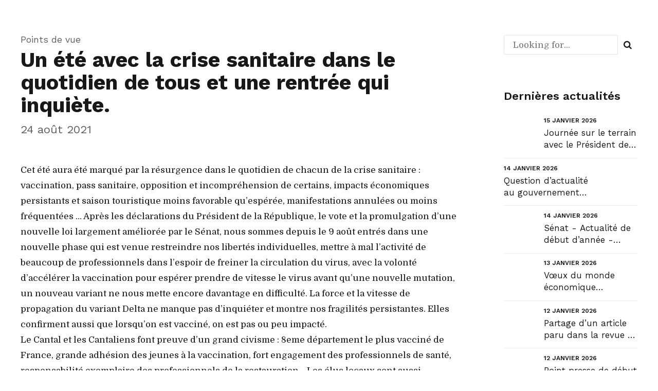

--- FILE ---
content_type: text/html; charset=UTF-8
request_url: https://stephane-sautarel.fr/un-ete-avec-la-crise-sanitaire-dans-le-quotidien-de-tous-et-une-rentree-qui-inquiete/
body_size: 37767
content:
<!DOCTYPE html>
<html class="no-js" lang="fr-FR" data-bt-theme="Vox Populi Child 1.0.0">
<head><meta charset="UTF-8"><script>if(navigator.userAgent.match(/MSIE|Internet Explorer/i)||navigator.userAgent.match(/Trident\/7\..*?rv:11/i)){var href=document.location.href;if(!href.match(/[?&]nowprocket/)){if(href.indexOf("?")==-1){if(href.indexOf("#")==-1){document.location.href=href+"?nowprocket=1"}else{document.location.href=href.replace("#","?nowprocket=1#")}}else{if(href.indexOf("#")==-1){document.location.href=href+"&nowprocket=1"}else{document.location.href=href.replace("#","&nowprocket=1#")}}}}</script><script>class RocketLazyLoadScripts{constructor(){this.triggerEvents=["keydown","mousedown","mousemove","touchmove","touchstart","touchend","wheel"],this.userEventHandler=this._triggerListener.bind(this),this.touchStartHandler=this._onTouchStart.bind(this),this.touchMoveHandler=this._onTouchMove.bind(this),this.touchEndHandler=this._onTouchEnd.bind(this),this.clickHandler=this._onClick.bind(this),this.interceptedClicks=[],window.addEventListener("pageshow",(e=>{this.persisted=e.persisted})),window.addEventListener("DOMContentLoaded",(()=>{this._preconnect3rdParties()})),this.delayedScripts={normal:[],async:[],defer:[]},this.allJQueries=[]}_addUserInteractionListener(e){document.hidden?e._triggerListener():(this.triggerEvents.forEach((t=>window.addEventListener(t,e.userEventHandler,{passive:!0}))),window.addEventListener("touchstart",e.touchStartHandler,{passive:!0}),window.addEventListener("mousedown",e.touchStartHandler),document.addEventListener("visibilitychange",e.userEventHandler))}_removeUserInteractionListener(){this.triggerEvents.forEach((e=>window.removeEventListener(e,this.userEventHandler,{passive:!0}))),document.removeEventListener("visibilitychange",this.userEventHandler)}_onTouchStart(e){"HTML"!==e.target.tagName&&(window.addEventListener("touchend",this.touchEndHandler),window.addEventListener("mouseup",this.touchEndHandler),window.addEventListener("touchmove",this.touchMoveHandler,{passive:!0}),window.addEventListener("mousemove",this.touchMoveHandler),e.target.addEventListener("click",this.clickHandler),this._renameDOMAttribute(e.target,"onclick","rocket-onclick"))}_onTouchMove(e){window.removeEventListener("touchend",this.touchEndHandler),window.removeEventListener("mouseup",this.touchEndHandler),window.removeEventListener("touchmove",this.touchMoveHandler,{passive:!0}),window.removeEventListener("mousemove",this.touchMoveHandler),e.target.removeEventListener("click",this.clickHandler),this._renameDOMAttribute(e.target,"rocket-onclick","onclick")}_onTouchEnd(e){window.removeEventListener("touchend",this.touchEndHandler),window.removeEventListener("mouseup",this.touchEndHandler),window.removeEventListener("touchmove",this.touchMoveHandler,{passive:!0}),window.removeEventListener("mousemove",this.touchMoveHandler)}_onClick(e){e.target.removeEventListener("click",this.clickHandler),this._renameDOMAttribute(e.target,"rocket-onclick","onclick"),this.interceptedClicks.push(e),e.preventDefault(),e.stopPropagation(),e.stopImmediatePropagation()}_replayClicks(){window.removeEventListener("touchstart",this.touchStartHandler,{passive:!0}),window.removeEventListener("mousedown",this.touchStartHandler),this.interceptedClicks.forEach((e=>{e.target.dispatchEvent(new MouseEvent("click",{view:e.view,bubbles:!0,cancelable:!0}))}))}_renameDOMAttribute(e,t,n){e.hasAttribute&&e.hasAttribute(t)&&(event.target.setAttribute(n,event.target.getAttribute(t)),event.target.removeAttribute(t))}_triggerListener(){this._removeUserInteractionListener(this),"loading"===document.readyState?document.addEventListener("DOMContentLoaded",this._loadEverythingNow.bind(this)):this._loadEverythingNow()}_preconnect3rdParties(){let e=[];document.querySelectorAll("script[type=rocketlazyloadscript]").forEach((t=>{if(t.hasAttribute("src")){const n=new URL(t.src).origin;n!==location.origin&&e.push({src:n,crossOrigin:t.crossOrigin||"module"===t.getAttribute("data-rocket-type")})}})),e=[...new Map(e.map((e=>[JSON.stringify(e),e]))).values()],this._batchInjectResourceHints(e,"preconnect")}async _loadEverythingNow(){this.lastBreath=Date.now(),this._delayEventListeners(),this._delayJQueryReady(this),this._handleDocumentWrite(),this._registerAllDelayedScripts(),this._preloadAllScripts(),await this._loadScriptsFromList(this.delayedScripts.normal),await this._loadScriptsFromList(this.delayedScripts.defer),await this._loadScriptsFromList(this.delayedScripts.async);try{await this._triggerDOMContentLoaded(),await this._triggerWindowLoad()}catch(e){}window.dispatchEvent(new Event("rocket-allScriptsLoaded")),this._replayClicks()}_registerAllDelayedScripts(){document.querySelectorAll("script[type=rocketlazyloadscript]").forEach((e=>{e.hasAttribute("src")?e.hasAttribute("async")&&!1!==e.async?this.delayedScripts.async.push(e):e.hasAttribute("defer")&&!1!==e.defer||"module"===e.getAttribute("data-rocket-type")?this.delayedScripts.defer.push(e):this.delayedScripts.normal.push(e):this.delayedScripts.normal.push(e)}))}async _transformScript(e){return await this._littleBreath(),new Promise((t=>{const n=document.createElement("script");[...e.attributes].forEach((e=>{let t=e.nodeName;"type"!==t&&("data-rocket-type"===t&&(t="type"),n.setAttribute(t,e.nodeValue))})),e.hasAttribute("src")?(n.addEventListener("load",t),n.addEventListener("error",t)):(n.text=e.text,t());try{e.parentNode.replaceChild(n,e)}catch(e){t()}}))}async _loadScriptsFromList(e){const t=e.shift();return t?(await this._transformScript(t),this._loadScriptsFromList(e)):Promise.resolve()}_preloadAllScripts(){this._batchInjectResourceHints([...this.delayedScripts.normal,...this.delayedScripts.defer,...this.delayedScripts.async],"preload")}_batchInjectResourceHints(e,t){var n=document.createDocumentFragment();e.forEach((e=>{if(e.src){const i=document.createElement("link");i.href=e.src,i.rel=t,"preconnect"!==t&&(i.as="script"),e.getAttribute&&"module"===e.getAttribute("data-rocket-type")&&(i.crossOrigin=!0),e.crossOrigin&&(i.crossOrigin=e.crossOrigin),n.appendChild(i)}})),document.head.appendChild(n)}_delayEventListeners(){let e={};function t(t,n){!function(t){function n(n){return e[t].eventsToRewrite.indexOf(n)>=0?"rocket-"+n:n}e[t]||(e[t]={originalFunctions:{add:t.addEventListener,remove:t.removeEventListener},eventsToRewrite:[]},t.addEventListener=function(){arguments[0]=n(arguments[0]),e[t].originalFunctions.add.apply(t,arguments)},t.removeEventListener=function(){arguments[0]=n(arguments[0]),e[t].originalFunctions.remove.apply(t,arguments)})}(t),e[t].eventsToRewrite.push(n)}function n(e,t){let n=e[t];Object.defineProperty(e,t,{get:()=>n||function(){},set(i){e["rocket"+t]=n=i}})}t(document,"DOMContentLoaded"),t(window,"DOMContentLoaded"),t(window,"load"),t(window,"pageshow"),t(document,"readystatechange"),n(document,"onreadystatechange"),n(window,"onload"),n(window,"onpageshow")}_delayJQueryReady(e){let t=window.jQuery;Object.defineProperty(window,"jQuery",{get:()=>t,set(n){if(n&&n.fn&&!e.allJQueries.includes(n)){n.fn.ready=n.fn.init.prototype.ready=function(t){e.domReadyFired?t.bind(document)(n):document.addEventListener("rocket-DOMContentLoaded",(()=>t.bind(document)(n)))};const t=n.fn.on;n.fn.on=n.fn.init.prototype.on=function(){if(this[0]===window){function e(e){return e.split(" ").map((e=>"load"===e||0===e.indexOf("load.")?"rocket-jquery-load":e)).join(" ")}"string"==typeof arguments[0]||arguments[0]instanceof String?arguments[0]=e(arguments[0]):"object"==typeof arguments[0]&&Object.keys(arguments[0]).forEach((t=>{delete Object.assign(arguments[0],{[e(t)]:arguments[0][t]})[t]}))}return t.apply(this,arguments),this},e.allJQueries.push(n)}t=n}})}async _triggerDOMContentLoaded(){this.domReadyFired=!0,await this._littleBreath(),document.dispatchEvent(new Event("rocket-DOMContentLoaded")),await this._littleBreath(),window.dispatchEvent(new Event("rocket-DOMContentLoaded")),await this._littleBreath(),document.dispatchEvent(new Event("rocket-readystatechange")),await this._littleBreath(),document.rocketonreadystatechange&&document.rocketonreadystatechange()}async _triggerWindowLoad(){await this._littleBreath(),window.dispatchEvent(new Event("rocket-load")),await this._littleBreath(),window.rocketonload&&window.rocketonload(),await this._littleBreath(),this.allJQueries.forEach((e=>e(window).trigger("rocket-jquery-load"))),await this._littleBreath();const e=new Event("rocket-pageshow");e.persisted=this.persisted,window.dispatchEvent(e),await this._littleBreath(),window.rocketonpageshow&&window.rocketonpageshow({persisted:this.persisted})}_handleDocumentWrite(){const e=new Map;document.write=document.writeln=function(t){const n=document.currentScript,i=document.createRange(),r=n.parentElement;let o=e.get(n);void 0===o&&(o=n.nextSibling,e.set(n,o));const s=document.createDocumentFragment();i.setStart(s,0),s.appendChild(i.createContextualFragment(t)),r.insertBefore(s,o)}}async _littleBreath(){Date.now()-this.lastBreath>45&&(await this._requestAnimFrame(),this.lastBreath=Date.now())}async _requestAnimFrame(){return document.hidden?new Promise((e=>setTimeout(e))):new Promise((e=>requestAnimationFrame(e)))}static run(){const e=new RocketLazyLoadScripts;e._addUserInteractionListener(e)}}RocketLazyLoadScripts.run();</script>

		
		<meta name="viewport" content="width=device-width, initial-scale=1, maximum-scale=1, user-scalable=no">
		<meta name="mobile-web-app-capable" content="yes">
		<meta name="apple-mobile-web-app-capable" content="yes">
	<meta name='robots' content='index, follow, max-image-preview:large, max-snippet:-1, max-video-preview:-1' />
	<style>img:is([sizes="auto" i], [sizes^="auto," i]) { contain-intrinsic-size: 3000px 1500px }</style>
	
	<!-- This site is optimized with the Yoast SEO plugin v26.7 - https://yoast.com/wordpress/plugins/seo/ -->
	<title>Un été avec la crise sanitaire dans le quotidien de tous et une rentrée qui inquiète. - Stéphane Sautarel</title><link rel="preload" as="style" href="https://fonts.googleapis.com/css?family=Domine%3A100%2C200%2C300%2C400%2C500%2C600%2C800%2C700%2C900%2C200italic%2C400italic%2C600italic%2C800italic%7CWork%20Sans%3A100%2C200%2C300%2C400%2C500%2C600%2C700%2C800%2C900%2C100italic%2C200italic%2C300italic%2C400italic%2C500italic%2C600italic%2C700italic%2C800italic%2C900italic%7CWork%20Sans%3A200%2C400%2C600%2C700%2C800%2C900%7CWork%20Sans%3A100%2C200%2C300%2C400%2C500%2C600%2C800%2C700%2C900%2C200italic%2C400italic%2C600italic%2C800italic%7CWork%20Sans%3A100%2C200%2C300%2C400%2C500%2C600%2C800%2C700%2C900%2C200italic%2C400italic%2C600italic%2C800italic&#038;subset=latin%2Clatin-ext&#038;display=swap" /><link rel="stylesheet" href="https://fonts.googleapis.com/css?family=Domine%3A100%2C200%2C300%2C400%2C500%2C600%2C800%2C700%2C900%2C200italic%2C400italic%2C600italic%2C800italic%7CWork%20Sans%3A100%2C200%2C300%2C400%2C500%2C600%2C700%2C800%2C900%2C100italic%2C200italic%2C300italic%2C400italic%2C500italic%2C600italic%2C700italic%2C800italic%2C900italic%7CWork%20Sans%3A200%2C400%2C600%2C700%2C800%2C900%7CWork%20Sans%3A100%2C200%2C300%2C400%2C500%2C600%2C800%2C700%2C900%2C200italic%2C400italic%2C600italic%2C800italic%7CWork%20Sans%3A100%2C200%2C300%2C400%2C500%2C600%2C800%2C700%2C900%2C200italic%2C400italic%2C600italic%2C800italic&#038;subset=latin%2Clatin-ext&#038;display=swap" media="print" onload="this.media='all'" /><noscript><link rel="stylesheet" href="https://fonts.googleapis.com/css?family=Domine%3A100%2C200%2C300%2C400%2C500%2C600%2C800%2C700%2C900%2C200italic%2C400italic%2C600italic%2C800italic%7CWork%20Sans%3A100%2C200%2C300%2C400%2C500%2C600%2C700%2C800%2C900%2C100italic%2C200italic%2C300italic%2C400italic%2C500italic%2C600italic%2C700italic%2C800italic%2C900italic%7CWork%20Sans%3A200%2C400%2C600%2C700%2C800%2C900%7CWork%20Sans%3A100%2C200%2C300%2C400%2C500%2C600%2C800%2C700%2C900%2C200italic%2C400italic%2C600italic%2C800italic%7CWork%20Sans%3A100%2C200%2C300%2C400%2C500%2C600%2C800%2C700%2C900%2C200italic%2C400italic%2C600italic%2C800italic&#038;subset=latin%2Clatin-ext&#038;display=swap" /></noscript>
	<link rel="canonical" href="https://stephane-sautarel.fr/un-ete-avec-la-crise-sanitaire-dans-le-quotidien-de-tous-et-une-rentree-qui-inquiete/" />
	<meta property="og:locale" content="fr_FR" />
	<meta property="og:type" content="article" />
	<meta property="og:title" content="Un été avec la crise sanitaire dans le quotidien de tous et une rentrée qui inquiète. - Stéphane Sautarel" />
	<meta property="og:description" content="Cet été aura été marqué par la résurgence dans le quotidien de chacun de la crise sanitaire : vaccination, pass sanitaire, opposition et incompréhension de certains, impacts économiques persistants et saison touristique moins favorable qu’espérée, manifestations annulées ou moins fréquentées … Après les déclarations du Président de la République, le vote et la promulgation d’une..." />
	<meta property="og:url" content="https://stephane-sautarel.fr/un-ete-avec-la-crise-sanitaire-dans-le-quotidien-de-tous-et-une-rentree-qui-inquiete/" />
	<meta property="og:site_name" content="Stéphane Sautarel" />
	<meta property="article:published_time" content="2021-08-24T08:49:29+00:00" />
	<meta property="og:image" content="https://stephane-sautarel.fr/wp-content/uploads/2021/08/ete-visio-pref.jpg" />
	<meta property="og:image:width" content="828" />
	<meta property="og:image:height" content="840" />
	<meta property="og:image:type" content="image/jpeg" />
	<meta name="author" content="l.pons" />
	<meta name="twitter:card" content="summary_large_image" />
	<meta name="twitter:label1" content="Écrit par" />
	<meta name="twitter:data1" content="l.pons" />
	<meta name="twitter:label2" content="Durée de lecture estimée" />
	<meta name="twitter:data2" content="5 minutes" />
	<script type="application/ld+json" class="yoast-schema-graph">{"@context":"https://schema.org","@graph":[{"@type":"Article","@id":"https://stephane-sautarel.fr/un-ete-avec-la-crise-sanitaire-dans-le-quotidien-de-tous-et-une-rentree-qui-inquiete/#article","isPartOf":{"@id":"https://stephane-sautarel.fr/un-ete-avec-la-crise-sanitaire-dans-le-quotidien-de-tous-et-une-rentree-qui-inquiete/"},"author":{"name":"l.pons","@id":"https://stephane-sautarel.fr/#/schema/person/1134356691cb88f39368b25d882be9d2"},"headline":"Un été avec la crise sanitaire dans le quotidien de tous et une rentrée qui inquiète.","datePublished":"2021-08-24T08:49:29+00:00","mainEntityOfPage":{"@id":"https://stephane-sautarel.fr/un-ete-avec-la-crise-sanitaire-dans-le-quotidien-de-tous-et-une-rentree-qui-inquiete/"},"wordCount":732,"commentCount":0,"image":{"@id":"https://stephane-sautarel.fr/un-ete-avec-la-crise-sanitaire-dans-le-quotidien-de-tous-et-une-rentree-qui-inquiete/#primaryimage"},"thumbnailUrl":"https://stephane-sautarel.fr/wp-content/uploads/2021/08/ete-visio-pref.jpg","keywords":["être au plus près des acteurs","préoccupations sanitaires","vacciner"],"articleSection":["Points de vue"],"inLanguage":"fr-FR"},{"@type":"WebPage","@id":"https://stephane-sautarel.fr/un-ete-avec-la-crise-sanitaire-dans-le-quotidien-de-tous-et-une-rentree-qui-inquiete/","url":"https://stephane-sautarel.fr/un-ete-avec-la-crise-sanitaire-dans-le-quotidien-de-tous-et-une-rentree-qui-inquiete/","name":"Un été avec la crise sanitaire dans le quotidien de tous et une rentrée qui inquiète. - Stéphane Sautarel","isPartOf":{"@id":"https://stephane-sautarel.fr/#website"},"primaryImageOfPage":{"@id":"https://stephane-sautarel.fr/un-ete-avec-la-crise-sanitaire-dans-le-quotidien-de-tous-et-une-rentree-qui-inquiete/#primaryimage"},"image":{"@id":"https://stephane-sautarel.fr/un-ete-avec-la-crise-sanitaire-dans-le-quotidien-de-tous-et-une-rentree-qui-inquiete/#primaryimage"},"thumbnailUrl":"https://stephane-sautarel.fr/wp-content/uploads/2021/08/ete-visio-pref.jpg","datePublished":"2021-08-24T08:49:29+00:00","author":{"@id":"https://stephane-sautarel.fr/#/schema/person/1134356691cb88f39368b25d882be9d2"},"breadcrumb":{"@id":"https://stephane-sautarel.fr/un-ete-avec-la-crise-sanitaire-dans-le-quotidien-de-tous-et-une-rentree-qui-inquiete/#breadcrumb"},"inLanguage":"fr-FR","potentialAction":[{"@type":"ReadAction","target":["https://stephane-sautarel.fr/un-ete-avec-la-crise-sanitaire-dans-le-quotidien-de-tous-et-une-rentree-qui-inquiete/"]}]},{"@type":"ImageObject","inLanguage":"fr-FR","@id":"https://stephane-sautarel.fr/un-ete-avec-la-crise-sanitaire-dans-le-quotidien-de-tous-et-une-rentree-qui-inquiete/#primaryimage","url":"https://stephane-sautarel.fr/wp-content/uploads/2021/08/ete-visio-pref.jpg","contentUrl":"https://stephane-sautarel.fr/wp-content/uploads/2021/08/ete-visio-pref.jpg","width":828,"height":840},{"@type":"BreadcrumbList","@id":"https://stephane-sautarel.fr/un-ete-avec-la-crise-sanitaire-dans-le-quotidien-de-tous-et-une-rentree-qui-inquiete/#breadcrumb","itemListElement":[{"@type":"ListItem","position":1,"name":"Accueil","item":"https://stephane-sautarel.fr/"},{"@type":"ListItem","position":2,"name":"Un été avec la crise sanitaire dans le quotidien de tous et une rentrée qui inquiète."}]},{"@type":"WebSite","@id":"https://stephane-sautarel.fr/#website","url":"https://stephane-sautarel.fr/","name":"Stéphane Sautarel","description":"Sénateur du Cantal","potentialAction":[{"@type":"SearchAction","target":{"@type":"EntryPoint","urlTemplate":"https://stephane-sautarel.fr/?s={search_term_string}"},"query-input":{"@type":"PropertyValueSpecification","valueRequired":true,"valueName":"search_term_string"}}],"inLanguage":"fr-FR"},{"@type":"Person","@id":"https://stephane-sautarel.fr/#/schema/person/1134356691cb88f39368b25d882be9d2","name":"l.pons","image":{"@type":"ImageObject","inLanguage":"fr-FR","@id":"https://stephane-sautarel.fr/#/schema/person/image/","url":"https://secure.gravatar.com/avatar/e74935da3a76e7f276d96820375260bbf9cdf558ea328b2d4505b0cf89897e07?s=96&d=mm&r=g","contentUrl":"https://secure.gravatar.com/avatar/e74935da3a76e7f276d96820375260bbf9cdf558ea328b2d4505b0cf89897e07?s=96&d=mm&r=g","caption":"l.pons"},"sameAs":["http://test.stephane-sautarel.fr"],"url":"https://stephane-sautarel.fr/author/l-pons/"}]}</script>
	<!-- / Yoast SEO plugin. -->


<link rel='dns-prefetch' href='//fonts.googleapis.com' />
<link href='https://fonts.gstatic.com' crossorigin rel='preconnect' />
<link rel="alternate" type="application/rss+xml" title="Stéphane Sautarel &raquo; Flux" href="https://stephane-sautarel.fr/feed/" />
		<style>
			.lazyload,
			.lazyloading {
				max-width: 100%;
			}
		</style>
				<!-- This site uses the Google Analytics by MonsterInsights plugin v7.15.1 - Using Analytics tracking - https://www.monsterinsights.com/ -->
							<script type="rocketlazyloadscript" src="//www.googletagmanager.com/gtag/js?id=UA-182575150-1"  data-rocket-type="text/javascript" data-cfasync="false"></script>
			<script type="rocketlazyloadscript" data-rocket-type="text/javascript" data-cfasync="false">
				var mi_version = '7.15.1';
				var mi_track_user = true;
				var mi_no_track_reason = '';
				
								var disableStr = 'ga-disable-UA-182575150-1';

				/* Function to detect opted out users */
				function __gtagTrackerIsOptedOut() {
					return document.cookie.indexOf( disableStr + '=true' ) > - 1;
				}

				/* Disable tracking if the opt-out cookie exists. */
				if ( __gtagTrackerIsOptedOut() ) {
					window[disableStr] = true;
				}

				/* Opt-out function */
				function __gtagTrackerOptout() {
					document.cookie = disableStr + '=true; expires=Thu, 31 Dec 2099 23:59:59 UTC; path=/';
					window[disableStr] = true;
				}

				if ( 'undefined' === typeof gaOptout ) {
					function gaOptout() {
						__gtagTrackerOptout();
					}
				}
								window.dataLayer = window.dataLayer || [];
				if ( mi_track_user ) {
					function __gtagTracker() {
						dataLayer.push( arguments );
					}
					__gtagTracker( 'js', new Date() );
					__gtagTracker( 'set', {
						'developer_id.dZGIzZG' : true,
						                    });
					__gtagTracker( 'config', 'UA-182575150-1', {
						forceSSL:true,link_attribution:true,					} );
					window.gtag = __gtagTracker;										(
						function () {
							/* https://developers.google.com/analytics/devguides/collection/analyticsjs/ */
							/* ga and __gaTracker compatibility shim. */
							var noopfn = function () {
								return null;
							};
							var noopnullfn = function () {
								return null;
							};
							var Tracker = function () {
								return null;
							};
							var p = Tracker.prototype;
							p.get = noopfn;
							p.set = noopfn;
							p.send = noopfn;
							var __gaTracker = function () {
								var len = arguments.length;
								if ( len === 0 ) {
									return;
								}
								var f = arguments[len - 1];
								if ( typeof f !== 'object' || f === null || typeof f.hitCallback !== 'function' ) {
									if ( 'send' === arguments[0] ) {
										if ( 'event' === arguments[1] ) {
											__gtagTracker( 'event', arguments[3], {
												'event_category': arguments[2],
												'event_label': arguments[4],
												'value': 1
											} );
											return;
										}
										if ( 'undefined' !== typeof ( arguments[1].hitType ) ) {
											var hitDetails = {};
											var gagtag_map = {
												'eventCategory': 'event_category',
												'eventAction': 'event_action',
												'eventLabel': 'event_label',
												'eventValue': 'event_value',
												'nonInteraction': 'non_interaction',
												'timingCategory': 'event_category',
												'timingVar': 'name',
												'timingValue': 'value',
												'timingLabel': 'event_label',
											};
											var gaKey;
											for ( gaKey in gagtag_map ) {
												if ( 'undefined' !== typeof arguments[1][gaKey] ) {
													hitDetails[gagtag_map[gaKey]] = arguments[1][gaKey];
												}
											}
											var action = 'timing' === arguments[1].hitType ? 'timing_complete' : arguments[1].eventAction;
											__gtagTracker( 'event', action, hitDetails );
										}
									}
									return;
								}
								try {
									f.hitCallback();
								} catch ( ex ) {
								}
							};
							__gaTracker.create = function () {
								return new Tracker();
							};
							__gaTracker.getByName = noopnullfn;
							__gaTracker.getAll = function () {
								return [];
							};
							__gaTracker.remove = noopfn;
							__gaTracker.loaded = true;
							window['__gaTracker'] = __gaTracker;
						}
					)();
									} else {
										console.log( "" );
					( function () {
						function __gtagTracker() {
							return null;
						}
						window['__gtagTracker'] = __gtagTracker;
						window['gtag'] = __gtagTracker;
					} )();
									}
			</script>
				<!-- / Google Analytics by MonsterInsights -->
		<link data-minify="1" rel='stylesheet' id='pmb_common-css' href='https://stephane-sautarel.fr/wp-content/cache/min/1/wp-content/plugins/print-my-blog/assets/styles/pmb-common.css?ver=1711035248' type='text/css' media='all' />
<style id='wp-emoji-styles-inline-css' type='text/css'>

	img.wp-smiley, img.emoji {
		display: inline !important;
		border: none !important;
		box-shadow: none !important;
		height: 1em !important;
		width: 1em !important;
		margin: 0 0.07em !important;
		vertical-align: -0.1em !important;
		background: none !important;
		padding: 0 !important;
	}
</style>
<link rel='stylesheet' id='wp-block-library-css' href='https://stephane-sautarel.fr/wp-includes/css/dist/block-library/style.min.css?ver=6.8.3' type='text/css' media='all' />
<style id='classic-theme-styles-inline-css' type='text/css'>
/*! This file is auto-generated */
.wp-block-button__link{color:#fff;background-color:#32373c;border-radius:9999px;box-shadow:none;text-decoration:none;padding:calc(.667em + 2px) calc(1.333em + 2px);font-size:1.125em}.wp-block-file__button{background:#32373c;color:#fff;text-decoration:none}
</style>
<link rel='stylesheet' id='pmb-select2-css' href='https://stephane-sautarel.fr/wp-content/plugins/print-my-blog/assets/styles/libs/select2.min.css?ver=4.0.6' type='text/css' media='all' />
<link rel='stylesheet' id='pmb-jquery-ui-css' href='https://stephane-sautarel.fr/wp-content/plugins/print-my-blog/assets/styles/libs/jquery-ui/jquery-ui.min.css?ver=1.11.4' type='text/css' media='all' />
<link data-minify="1" rel='stylesheet' id='pmb-setup-page-css' href='https://stephane-sautarel.fr/wp-content/cache/min/1/wp-content/plugins/print-my-blog/assets/styles/setup-page.css?ver=1711035248' type='text/css' media='all' />
<style id='global-styles-inline-css' type='text/css'>
:root{--wp--preset--aspect-ratio--square: 1;--wp--preset--aspect-ratio--4-3: 4/3;--wp--preset--aspect-ratio--3-4: 3/4;--wp--preset--aspect-ratio--3-2: 3/2;--wp--preset--aspect-ratio--2-3: 2/3;--wp--preset--aspect-ratio--16-9: 16/9;--wp--preset--aspect-ratio--9-16: 9/16;--wp--preset--color--black: #000000;--wp--preset--color--cyan-bluish-gray: #abb8c3;--wp--preset--color--white: #ffffff;--wp--preset--color--pale-pink: #f78da7;--wp--preset--color--vivid-red: #cf2e2e;--wp--preset--color--luminous-vivid-orange: #ff6900;--wp--preset--color--luminous-vivid-amber: #fcb900;--wp--preset--color--light-green-cyan: #7bdcb5;--wp--preset--color--vivid-green-cyan: #00d084;--wp--preset--color--pale-cyan-blue: #8ed1fc;--wp--preset--color--vivid-cyan-blue: #0693e3;--wp--preset--color--vivid-purple: #9b51e0;--wp--preset--gradient--vivid-cyan-blue-to-vivid-purple: linear-gradient(135deg,rgba(6,147,227,1) 0%,rgb(155,81,224) 100%);--wp--preset--gradient--light-green-cyan-to-vivid-green-cyan: linear-gradient(135deg,rgb(122,220,180) 0%,rgb(0,208,130) 100%);--wp--preset--gradient--luminous-vivid-amber-to-luminous-vivid-orange: linear-gradient(135deg,rgba(252,185,0,1) 0%,rgba(255,105,0,1) 100%);--wp--preset--gradient--luminous-vivid-orange-to-vivid-red: linear-gradient(135deg,rgba(255,105,0,1) 0%,rgb(207,46,46) 100%);--wp--preset--gradient--very-light-gray-to-cyan-bluish-gray: linear-gradient(135deg,rgb(238,238,238) 0%,rgb(169,184,195) 100%);--wp--preset--gradient--cool-to-warm-spectrum: linear-gradient(135deg,rgb(74,234,220) 0%,rgb(151,120,209) 20%,rgb(207,42,186) 40%,rgb(238,44,130) 60%,rgb(251,105,98) 80%,rgb(254,248,76) 100%);--wp--preset--gradient--blush-light-purple: linear-gradient(135deg,rgb(255,206,236) 0%,rgb(152,150,240) 100%);--wp--preset--gradient--blush-bordeaux: linear-gradient(135deg,rgb(254,205,165) 0%,rgb(254,45,45) 50%,rgb(107,0,62) 100%);--wp--preset--gradient--luminous-dusk: linear-gradient(135deg,rgb(255,203,112) 0%,rgb(199,81,192) 50%,rgb(65,88,208) 100%);--wp--preset--gradient--pale-ocean: linear-gradient(135deg,rgb(255,245,203) 0%,rgb(182,227,212) 50%,rgb(51,167,181) 100%);--wp--preset--gradient--electric-grass: linear-gradient(135deg,rgb(202,248,128) 0%,rgb(113,206,126) 100%);--wp--preset--gradient--midnight: linear-gradient(135deg,rgb(2,3,129) 0%,rgb(40,116,252) 100%);--wp--preset--font-size--small: 13px;--wp--preset--font-size--medium: 20px;--wp--preset--font-size--large: 36px;--wp--preset--font-size--x-large: 42px;--wp--preset--spacing--20: 0.44rem;--wp--preset--spacing--30: 0.67rem;--wp--preset--spacing--40: 1rem;--wp--preset--spacing--50: 1.5rem;--wp--preset--spacing--60: 2.25rem;--wp--preset--spacing--70: 3.38rem;--wp--preset--spacing--80: 5.06rem;--wp--preset--shadow--natural: 6px 6px 9px rgba(0, 0, 0, 0.2);--wp--preset--shadow--deep: 12px 12px 50px rgba(0, 0, 0, 0.4);--wp--preset--shadow--sharp: 6px 6px 0px rgba(0, 0, 0, 0.2);--wp--preset--shadow--outlined: 6px 6px 0px -3px rgba(255, 255, 255, 1), 6px 6px rgba(0, 0, 0, 1);--wp--preset--shadow--crisp: 6px 6px 0px rgba(0, 0, 0, 1);}:where(.is-layout-flex){gap: 0.5em;}:where(.is-layout-grid){gap: 0.5em;}body .is-layout-flex{display: flex;}.is-layout-flex{flex-wrap: wrap;align-items: center;}.is-layout-flex > :is(*, div){margin: 0;}body .is-layout-grid{display: grid;}.is-layout-grid > :is(*, div){margin: 0;}:where(.wp-block-columns.is-layout-flex){gap: 2em;}:where(.wp-block-columns.is-layout-grid){gap: 2em;}:where(.wp-block-post-template.is-layout-flex){gap: 1.25em;}:where(.wp-block-post-template.is-layout-grid){gap: 1.25em;}.has-black-color{color: var(--wp--preset--color--black) !important;}.has-cyan-bluish-gray-color{color: var(--wp--preset--color--cyan-bluish-gray) !important;}.has-white-color{color: var(--wp--preset--color--white) !important;}.has-pale-pink-color{color: var(--wp--preset--color--pale-pink) !important;}.has-vivid-red-color{color: var(--wp--preset--color--vivid-red) !important;}.has-luminous-vivid-orange-color{color: var(--wp--preset--color--luminous-vivid-orange) !important;}.has-luminous-vivid-amber-color{color: var(--wp--preset--color--luminous-vivid-amber) !important;}.has-light-green-cyan-color{color: var(--wp--preset--color--light-green-cyan) !important;}.has-vivid-green-cyan-color{color: var(--wp--preset--color--vivid-green-cyan) !important;}.has-pale-cyan-blue-color{color: var(--wp--preset--color--pale-cyan-blue) !important;}.has-vivid-cyan-blue-color{color: var(--wp--preset--color--vivid-cyan-blue) !important;}.has-vivid-purple-color{color: var(--wp--preset--color--vivid-purple) !important;}.has-black-background-color{background-color: var(--wp--preset--color--black) !important;}.has-cyan-bluish-gray-background-color{background-color: var(--wp--preset--color--cyan-bluish-gray) !important;}.has-white-background-color{background-color: var(--wp--preset--color--white) !important;}.has-pale-pink-background-color{background-color: var(--wp--preset--color--pale-pink) !important;}.has-vivid-red-background-color{background-color: var(--wp--preset--color--vivid-red) !important;}.has-luminous-vivid-orange-background-color{background-color: var(--wp--preset--color--luminous-vivid-orange) !important;}.has-luminous-vivid-amber-background-color{background-color: var(--wp--preset--color--luminous-vivid-amber) !important;}.has-light-green-cyan-background-color{background-color: var(--wp--preset--color--light-green-cyan) !important;}.has-vivid-green-cyan-background-color{background-color: var(--wp--preset--color--vivid-green-cyan) !important;}.has-pale-cyan-blue-background-color{background-color: var(--wp--preset--color--pale-cyan-blue) !important;}.has-vivid-cyan-blue-background-color{background-color: var(--wp--preset--color--vivid-cyan-blue) !important;}.has-vivid-purple-background-color{background-color: var(--wp--preset--color--vivid-purple) !important;}.has-black-border-color{border-color: var(--wp--preset--color--black) !important;}.has-cyan-bluish-gray-border-color{border-color: var(--wp--preset--color--cyan-bluish-gray) !important;}.has-white-border-color{border-color: var(--wp--preset--color--white) !important;}.has-pale-pink-border-color{border-color: var(--wp--preset--color--pale-pink) !important;}.has-vivid-red-border-color{border-color: var(--wp--preset--color--vivid-red) !important;}.has-luminous-vivid-orange-border-color{border-color: var(--wp--preset--color--luminous-vivid-orange) !important;}.has-luminous-vivid-amber-border-color{border-color: var(--wp--preset--color--luminous-vivid-amber) !important;}.has-light-green-cyan-border-color{border-color: var(--wp--preset--color--light-green-cyan) !important;}.has-vivid-green-cyan-border-color{border-color: var(--wp--preset--color--vivid-green-cyan) !important;}.has-pale-cyan-blue-border-color{border-color: var(--wp--preset--color--pale-cyan-blue) !important;}.has-vivid-cyan-blue-border-color{border-color: var(--wp--preset--color--vivid-cyan-blue) !important;}.has-vivid-purple-border-color{border-color: var(--wp--preset--color--vivid-purple) !important;}.has-vivid-cyan-blue-to-vivid-purple-gradient-background{background: var(--wp--preset--gradient--vivid-cyan-blue-to-vivid-purple) !important;}.has-light-green-cyan-to-vivid-green-cyan-gradient-background{background: var(--wp--preset--gradient--light-green-cyan-to-vivid-green-cyan) !important;}.has-luminous-vivid-amber-to-luminous-vivid-orange-gradient-background{background: var(--wp--preset--gradient--luminous-vivid-amber-to-luminous-vivid-orange) !important;}.has-luminous-vivid-orange-to-vivid-red-gradient-background{background: var(--wp--preset--gradient--luminous-vivid-orange-to-vivid-red) !important;}.has-very-light-gray-to-cyan-bluish-gray-gradient-background{background: var(--wp--preset--gradient--very-light-gray-to-cyan-bluish-gray) !important;}.has-cool-to-warm-spectrum-gradient-background{background: var(--wp--preset--gradient--cool-to-warm-spectrum) !important;}.has-blush-light-purple-gradient-background{background: var(--wp--preset--gradient--blush-light-purple) !important;}.has-blush-bordeaux-gradient-background{background: var(--wp--preset--gradient--blush-bordeaux) !important;}.has-luminous-dusk-gradient-background{background: var(--wp--preset--gradient--luminous-dusk) !important;}.has-pale-ocean-gradient-background{background: var(--wp--preset--gradient--pale-ocean) !important;}.has-electric-grass-gradient-background{background: var(--wp--preset--gradient--electric-grass) !important;}.has-midnight-gradient-background{background: var(--wp--preset--gradient--midnight) !important;}.has-small-font-size{font-size: var(--wp--preset--font-size--small) !important;}.has-medium-font-size{font-size: var(--wp--preset--font-size--medium) !important;}.has-large-font-size{font-size: var(--wp--preset--font-size--large) !important;}.has-x-large-font-size{font-size: var(--wp--preset--font-size--x-large) !important;}
:where(.wp-block-post-template.is-layout-flex){gap: 1.25em;}:where(.wp-block-post-template.is-layout-grid){gap: 1.25em;}
:where(.wp-block-columns.is-layout-flex){gap: 2em;}:where(.wp-block-columns.is-layout-grid){gap: 2em;}
:root :where(.wp-block-pullquote){font-size: 1.5em;line-height: 1.6;}
</style>
<link data-minify="1" rel='stylesheet' id='bt_bb_content_elements-css' href='https://stephane-sautarel.fr/wp-content/cache/min/1/wp-content/plugins/bold-page-builder/css/front_end/content_elements.crush.css?ver=1711035249' type='text/css' media='all' />
<style id='bt_bb_content_elements-inline-css' type='text/css'>
 .bt_bb_section.bt_bb_color_scheme_1 {color:#ffffff;background-color:#191919;} .bt_bb_color_scheme_1.bt_bb_row,.bt_bb_color_scheme_1.bt_bb_row_inner {background:#191919;color:#ffffff;} .bt_bb_color_scheme_1.bt_bb_column,.bt_bb_color_scheme_1.bt_bb_column_inner {background:#191919;color:#ffffff;} .bt_bb_color_scheme_1.bt_bb_icon a { color:#ffffff; }.bt_bb_color_scheme_1.bt_bb_icon:hover a { color:#191919; }.bt_bb_color_scheme_1.bt_bb_icon.bt_bb_style_outline .bt_bb_icon_holder:before {background-color:transparent;box-shadow:0 0 0 2px #ffffff inset;color:#ffffff;}.bt_bb_color_scheme_1.bt_bb_icon.bt_bb_style_outline:hover .bt_bb_icon_holder:before {background-color:transparent;box-shadow:0 0 0 3em #ffffff inset;color:#191919;}.bt_bb_color_scheme_1.bt_bb_icon.bt_bb_style_filled .bt_bb_icon_holder:before {box-shadow:0 0 0 3em #191919 inset;background-color:transparent;color:#ffffff;}.bt_bb_color_scheme_1.bt_bb_icon.bt_bb_style_filled:hover .bt_bb_icon_holder:before,.bt_bb_color_scheme_1.bt_bb_icon.bt_bb_style_filled:hover a.bt_bb_icon_holder:before {box-shadow:0 0 0 2px #191919 inset;background-color:transparent;color:#191919;}.bt_bb_color_scheme_1.bt_bb_icon.bt_bb_style_borderless .bt_bb_icon_holder:before {color:#ffffff;}.bt_bb_color_scheme_1.bt_bb_icon.bt_bb_style_borderless:hover .bt_bb_icon_holder:before {color:#191919;}.bt_bb_color_scheme_1.bt_bb_icon .bt_bb_icon_holder span {color:#191919;} .bt_bb_color_scheme_1.bt_bb_button.bt_bb_style_outline a {box-shadow:0 0 0 2px #ffffff inset;color:#ffffff;background-color:transparent;}.bt_bb_color_scheme_1.bt_bb_button.bt_bb_style_outline a:hover {box-shadow:0 0 0 3em #ffffff inset;color:#191919;}.bt_bb_color_scheme_1.bt_bb_button.bt_bb_style_filled a {box-shadow:0 0 0 3em #191919 inset;background-color:#ffffff;color:#ffffff;}.bt_bb_color_scheme_1.bt_bb_button.bt_bb_style_filled a:hover {box-shadow:0 0 0 0px #191919 inset;background-color:#ffffff;color:#191919;}.bt_bb_color_scheme_1.bt_bb_button.bt_bb_style_clean a,.bt_bb_color_scheme_1.bt_bb_icon.bt_bb_style_borderless a {color:#ffffff;}.bt_bb_color_scheme_1.bt_bb_button.bt_bb_style_clean a:hover,.bt_bb_color_scheme_1.bt_bb_icon.bt_bb_style_borderless:hover a {color:#191919;} .bt_bb_color_scheme_1.bt_bb_style_outline.bt_bb_service .bt_bb_icon_holder{box-shadow:0 0 0 2px #ffffff inset;color:#ffffff;background-color:transparent;}.bt_bb_color_scheme_1.bt_bb_style_outline.bt_bb_service:hover .bt_bb_icon_holder {box-shadow:0 0 0 3em #ffffff inset;background-color:transparent;color:#191919;}.bt_bb_color_scheme_1.bt_bb_style_filled.bt_bb_service .bt_bb_icon_holder {box-shadow:0 0 0 3em #191919 inset;color:#ffffff;}.bt_bb_color_scheme_1.bt_bb_style_filled.bt_bb_service:hover .bt_bb_icon_holder{box-shadow:0 0 0 0px #191919 inset;background-color:#ffffff;color:#191919;}.bt_bb_color_scheme_1.bt_bb_style_borderless.bt_bb_service .bt_bb_icon_holder {color:#ffffff;}.bt_bb_color_scheme_1.bt_bb_style_borderless.bt_bb_service:hover .bt_bb_icon_holder {color:#191919;}.bt_bb_color_scheme_1.bt_bb_service .bt_bb_service_content {color:#ffffff;} .bt_bb_color_scheme_1.bt_bb_headline {color:#ffffff;}.bt_bb_color_scheme_1.bt_bb_headline .bt_bb_headline_superheadline {color:#191919;} .bt_bb_color_scheme_1.bt_bb_tabs.bt_bb_style_outline .bt_bb_tabs_header {border-color:#ffffff;}.bt_bb_color_scheme_1.bt_bb_tabs.bt_bb_style_outline .bt_bb_tabs_header li {border-color:#ffffff;color:#ffffff;background-color:transparent;}.bt_bb_color_scheme_1.bt_bb_tabs.bt_bb_style_outline .bt_bb_tabs_header li:hover,.bt_bb_color_scheme_1.bt_bb_tabs.bt_bb_style_outline .bt_bb_tabs_header li.on {background-color:#ffffff;color:#191919;border-color:#ffffff;}.bt_bb_color_scheme_1.bt_bb_tabs.bt_bb_style_outline .bt_bb_tabs_header li.btWithIcon span.bt_bb_icon_holder {color:#191919;}.bt_bb_color_scheme_1.bt_bb_tabs.bt_bb_style_filled .bt_bb_tabs_header li:hover,.bt_bb_color_scheme_1.bt_bb_tabs.bt_bb_style_filled .bt_bb_tabs_header li.on {color:#ffffff;background-color:#191919;}.bt_bb_color_scheme_1.bt_bb_tabs.bt_bb_style_filled .bt_bb_tabs_header li {background-color:#ffffff;color:#191919;}.bt_bb_color_scheme_1.bt_bb_tabs.bt_bb_style_filled .bt_bb_tabs_header li.btWithIcon span.bt_bb_icon_holder {color:#191919;}.bt_bb_color_scheme_1.bt_bb_tabs.bt_bb_style_filled .bt_bb_tabs_header li.btWithIcon.on span.bt_bb_icon_holder,.bt_bb_color_scheme_1.bt_bb_tabs.bt_bb_style_filled .bt_bb_tabs_header li.btWithIcon:hover span.bt_bb_icon_holder {color:#ffffff;}.bt_bb_color_scheme_1.bt_bb_tabs.bt_bb_style_simple .bt_bb_tabs_header li {color:#191919;}.bt_bb_color_scheme_1.bt_bb_tabs.bt_bb_style_simple .bt_bb_tabs_header li.on {color:#ffffff;border-color:#ffffff;}.bt_bb_color_scheme_1.bt_bb_tabs.bt_bb_style_simple .bt_bb_tabs_header li.on .bt_bb_tab_title {color:#191919;} .bt_bb_accordion.bt_bb_color_scheme_1 .bt_bb_accordion_item {border-color:#ffffff;}.bt_bb_accordion.bt_bb_color_scheme_1.bt_bb_style_outline .bt_bb_accordion_item_title {border-color:#ffffff;color:#ffffff;background-color:transparent;}.bt_bb_accordion.bt_bb_color_scheme_1.bt_bb_style_outline .bt_bb_accordion_item.on .bt_bb_accordion_item_title,.bt_bb_accordion.bt_bb_color_scheme_1.bt_bb_style_outline .bt_bb_accordion_item .bt_bb_accordion_item_title:hover {color:#191919;background-color:#ffffff;}.bt_bb_accordion.bt_bb_color_scheme_1.bt_bb_style_filled .bt_bb_accordion_item .bt_bb_accordion_item_title {color:#191919;background-color:#ffffff;}.bt_bb_accordion.bt_bb_color_scheme_1.bt_bb_style_filled .bt_bb_accordion_item.on .bt_bb_accordion_item_title,.bt_bb_accordion.bt_bb_color_scheme_1.bt_bb_style_filled .bt_bb_accordion_item .bt_bb_accordion_item_title:hover {color:#ffffff;background-color:transparent;}.bt_bb_accordion.bt_bb_color_scheme_1.bt_bb_style_simple .bt_bb_accordion_item .bt_bb_accordion_item_title {color:#ffffff;}.bt_bb_accordion.bt_bb_color_scheme_1.bt_bb_style_simple .bt_bb_accordion_item .bt_bb_accordion_item_title:hover,.bt_bb_accordion.bt_bb_color_scheme_1.bt_bb_style_simple .bt_bb_accordion_item.on .bt_bb_accordion_item_title {color:#191919;border-color:#ffffff;} .bt_bb_price_list.bt_bb_color_scheme_1 {border-color:#191919;}.bt_bb_price_list.bt_bb_color_scheme_1 .bt_bb_price_list_title {color:#ffffff;background-color:#191919;}.bt_bb_price_list.bt_bb_color_scheme_1 ul li {border-color:#191919;} .bt_bb_card.bt_bb_color_scheme_1 .bt_bb_card_content .bt_bb_card_supertitle {color:#191919;}.bt_bb_card.bt_bb_color_scheme_1 .bt_bb_card_content .bt_bb_card_title {color:#ffffff;} .bt_bb_card_icon.bt_bb_icon_color_scheme_1 .bt_bb_card_icon_icon {color:#ffffff;}.bt_bb_card_icon.bt_bb_icon_color_scheme_1 a:hover .bt_bb_card_icon_content .bt_bb_card_icon_icon {color:#191919;}.bt_bb_card_icon.bt_bb_title_color_scheme_1 .bt_bb_card_icon_title {color:#ffffff;}.bt_bb_card_icon.bt_bb_title_color_scheme_1 a:hover .bt_bb_card_icon_title {color:#191919;}.bt_bb_card_icon.bt_bb_background_color_scheme_1 .bt_bb_card_icon_content {background-color:#ffffff;}.bt_bb_card_icon.bt_bb_background_color_scheme_1 a:hover .bt_bb_card_icon_content {background-color:#191919;}.bt_bb_card_icon.bt_bb_background_color_scheme_1.bt_bb_style_border:hover {border-color:#ffffff;}.bt_bb_card_icon.bt_bb_background_color_scheme_1.bt_bb_style_border a:hover .bt_bb_card_icon_content {border-color:#ffffff;}
 .bt_bb_section.bt_bb_color_scheme_2 {color:#191919;background-color:#ffffff;} .bt_bb_color_scheme_2.bt_bb_row,.bt_bb_color_scheme_2.bt_bb_row_inner {background:#ffffff;color:#191919;} .bt_bb_color_scheme_2.bt_bb_column,.bt_bb_color_scheme_2.bt_bb_column_inner {background:#ffffff;color:#191919;} .bt_bb_color_scheme_2.bt_bb_icon a { color:#191919; }.bt_bb_color_scheme_2.bt_bb_icon:hover a { color:#ffffff; }.bt_bb_color_scheme_2.bt_bb_icon.bt_bb_style_outline .bt_bb_icon_holder:before {background-color:transparent;box-shadow:0 0 0 2px #191919 inset;color:#191919;}.bt_bb_color_scheme_2.bt_bb_icon.bt_bb_style_outline:hover .bt_bb_icon_holder:before {background-color:transparent;box-shadow:0 0 0 3em #191919 inset;color:#ffffff;}.bt_bb_color_scheme_2.bt_bb_icon.bt_bb_style_filled .bt_bb_icon_holder:before {box-shadow:0 0 0 3em #ffffff inset;background-color:transparent;color:#191919;}.bt_bb_color_scheme_2.bt_bb_icon.bt_bb_style_filled:hover .bt_bb_icon_holder:before,.bt_bb_color_scheme_2.bt_bb_icon.bt_bb_style_filled:hover a.bt_bb_icon_holder:before {box-shadow:0 0 0 2px #ffffff inset;background-color:transparent;color:#ffffff;}.bt_bb_color_scheme_2.bt_bb_icon.bt_bb_style_borderless .bt_bb_icon_holder:before {color:#191919;}.bt_bb_color_scheme_2.bt_bb_icon.bt_bb_style_borderless:hover .bt_bb_icon_holder:before {color:#ffffff;}.bt_bb_color_scheme_2.bt_bb_icon .bt_bb_icon_holder span {color:#ffffff;} .bt_bb_color_scheme_2.bt_bb_button.bt_bb_style_outline a {box-shadow:0 0 0 2px #191919 inset;color:#191919;background-color:transparent;}.bt_bb_color_scheme_2.bt_bb_button.bt_bb_style_outline a:hover {box-shadow:0 0 0 3em #191919 inset;color:#ffffff;}.bt_bb_color_scheme_2.bt_bb_button.bt_bb_style_filled a {box-shadow:0 0 0 3em #ffffff inset;background-color:#191919;color:#191919;}.bt_bb_color_scheme_2.bt_bb_button.bt_bb_style_filled a:hover {box-shadow:0 0 0 0px #ffffff inset;background-color:#191919;color:#ffffff;}.bt_bb_color_scheme_2.bt_bb_button.bt_bb_style_clean a,.bt_bb_color_scheme_2.bt_bb_icon.bt_bb_style_borderless a {color:#191919;}.bt_bb_color_scheme_2.bt_bb_button.bt_bb_style_clean a:hover,.bt_bb_color_scheme_2.bt_bb_icon.bt_bb_style_borderless:hover a {color:#ffffff;} .bt_bb_color_scheme_2.bt_bb_style_outline.bt_bb_service .bt_bb_icon_holder{box-shadow:0 0 0 2px #191919 inset;color:#191919;background-color:transparent;}.bt_bb_color_scheme_2.bt_bb_style_outline.bt_bb_service:hover .bt_bb_icon_holder {box-shadow:0 0 0 3em #191919 inset;background-color:transparent;color:#ffffff;}.bt_bb_color_scheme_2.bt_bb_style_filled.bt_bb_service .bt_bb_icon_holder {box-shadow:0 0 0 3em #ffffff inset;color:#191919;}.bt_bb_color_scheme_2.bt_bb_style_filled.bt_bb_service:hover .bt_bb_icon_holder{box-shadow:0 0 0 0px #ffffff inset;background-color:#191919;color:#ffffff;}.bt_bb_color_scheme_2.bt_bb_style_borderless.bt_bb_service .bt_bb_icon_holder {color:#191919;}.bt_bb_color_scheme_2.bt_bb_style_borderless.bt_bb_service:hover .bt_bb_icon_holder {color:#ffffff;}.bt_bb_color_scheme_2.bt_bb_service .bt_bb_service_content {color:#191919;} .bt_bb_color_scheme_2.bt_bb_headline {color:#191919;}.bt_bb_color_scheme_2.bt_bb_headline .bt_bb_headline_superheadline {color:#ffffff;} .bt_bb_color_scheme_2.bt_bb_tabs.bt_bb_style_outline .bt_bb_tabs_header {border-color:#191919;}.bt_bb_color_scheme_2.bt_bb_tabs.bt_bb_style_outline .bt_bb_tabs_header li {border-color:#191919;color:#191919;background-color:transparent;}.bt_bb_color_scheme_2.bt_bb_tabs.bt_bb_style_outline .bt_bb_tabs_header li:hover,.bt_bb_color_scheme_2.bt_bb_tabs.bt_bb_style_outline .bt_bb_tabs_header li.on {background-color:#191919;color:#ffffff;border-color:#191919;}.bt_bb_color_scheme_2.bt_bb_tabs.bt_bb_style_outline .bt_bb_tabs_header li.btWithIcon span.bt_bb_icon_holder {color:#ffffff;}.bt_bb_color_scheme_2.bt_bb_tabs.bt_bb_style_filled .bt_bb_tabs_header li:hover,.bt_bb_color_scheme_2.bt_bb_tabs.bt_bb_style_filled .bt_bb_tabs_header li.on {color:#191919;background-color:#ffffff;}.bt_bb_color_scheme_2.bt_bb_tabs.bt_bb_style_filled .bt_bb_tabs_header li {background-color:#191919;color:#ffffff;}.bt_bb_color_scheme_2.bt_bb_tabs.bt_bb_style_filled .bt_bb_tabs_header li.btWithIcon span.bt_bb_icon_holder {color:#ffffff;}.bt_bb_color_scheme_2.bt_bb_tabs.bt_bb_style_filled .bt_bb_tabs_header li.btWithIcon.on span.bt_bb_icon_holder,.bt_bb_color_scheme_2.bt_bb_tabs.bt_bb_style_filled .bt_bb_tabs_header li.btWithIcon:hover span.bt_bb_icon_holder {color:#191919;}.bt_bb_color_scheme_2.bt_bb_tabs.bt_bb_style_simple .bt_bb_tabs_header li {color:#ffffff;}.bt_bb_color_scheme_2.bt_bb_tabs.bt_bb_style_simple .bt_bb_tabs_header li.on {color:#191919;border-color:#191919;}.bt_bb_color_scheme_2.bt_bb_tabs.bt_bb_style_simple .bt_bb_tabs_header li.on .bt_bb_tab_title {color:#ffffff;} .bt_bb_accordion.bt_bb_color_scheme_2 .bt_bb_accordion_item {border-color:#191919;}.bt_bb_accordion.bt_bb_color_scheme_2.bt_bb_style_outline .bt_bb_accordion_item_title {border-color:#191919;color:#191919;background-color:transparent;}.bt_bb_accordion.bt_bb_color_scheme_2.bt_bb_style_outline .bt_bb_accordion_item.on .bt_bb_accordion_item_title,.bt_bb_accordion.bt_bb_color_scheme_2.bt_bb_style_outline .bt_bb_accordion_item .bt_bb_accordion_item_title:hover {color:#ffffff;background-color:#191919;}.bt_bb_accordion.bt_bb_color_scheme_2.bt_bb_style_filled .bt_bb_accordion_item .bt_bb_accordion_item_title {color:#ffffff;background-color:#191919;}.bt_bb_accordion.bt_bb_color_scheme_2.bt_bb_style_filled .bt_bb_accordion_item.on .bt_bb_accordion_item_title,.bt_bb_accordion.bt_bb_color_scheme_2.bt_bb_style_filled .bt_bb_accordion_item .bt_bb_accordion_item_title:hover {color:#191919;background-color:transparent;}.bt_bb_accordion.bt_bb_color_scheme_2.bt_bb_style_simple .bt_bb_accordion_item .bt_bb_accordion_item_title {color:#191919;}.bt_bb_accordion.bt_bb_color_scheme_2.bt_bb_style_simple .bt_bb_accordion_item .bt_bb_accordion_item_title:hover,.bt_bb_accordion.bt_bb_color_scheme_2.bt_bb_style_simple .bt_bb_accordion_item.on .bt_bb_accordion_item_title {color:#ffffff;border-color:#191919;} .bt_bb_price_list.bt_bb_color_scheme_2 {border-color:#ffffff;}.bt_bb_price_list.bt_bb_color_scheme_2 .bt_bb_price_list_title {color:#191919;background-color:#ffffff;}.bt_bb_price_list.bt_bb_color_scheme_2 ul li {border-color:#ffffff;} .bt_bb_card.bt_bb_color_scheme_2 .bt_bb_card_content .bt_bb_card_supertitle {color:#ffffff;}.bt_bb_card.bt_bb_color_scheme_2 .bt_bb_card_content .bt_bb_card_title {color:#191919;} .bt_bb_card_icon.bt_bb_icon_color_scheme_2 .bt_bb_card_icon_icon {color:#191919;}.bt_bb_card_icon.bt_bb_icon_color_scheme_2 a:hover .bt_bb_card_icon_content .bt_bb_card_icon_icon {color:#ffffff;}.bt_bb_card_icon.bt_bb_title_color_scheme_2 .bt_bb_card_icon_title {color:#191919;}.bt_bb_card_icon.bt_bb_title_color_scheme_2 a:hover .bt_bb_card_icon_title {color:#ffffff;}.bt_bb_card_icon.bt_bb_background_color_scheme_2 .bt_bb_card_icon_content {background-color:#191919;}.bt_bb_card_icon.bt_bb_background_color_scheme_2 a:hover .bt_bb_card_icon_content {background-color:#ffffff;}.bt_bb_card_icon.bt_bb_background_color_scheme_2.bt_bb_style_border:hover {border-color:#191919;}.bt_bb_card_icon.bt_bb_background_color_scheme_2.bt_bb_style_border a:hover .bt_bb_card_icon_content {border-color:#191919;}
 .bt_bb_section.bt_bb_color_scheme_3 {color:#12599d;background-color:#191919;} .bt_bb_color_scheme_3.bt_bb_row,.bt_bb_color_scheme_3.bt_bb_row_inner {background:#191919;color:#12599d;} .bt_bb_color_scheme_3.bt_bb_column,.bt_bb_color_scheme_3.bt_bb_column_inner {background:#191919;color:#12599d;} .bt_bb_color_scheme_3.bt_bb_icon a { color:#12599d; }.bt_bb_color_scheme_3.bt_bb_icon:hover a { color:#191919; }.bt_bb_color_scheme_3.bt_bb_icon.bt_bb_style_outline .bt_bb_icon_holder:before {background-color:transparent;box-shadow:0 0 0 2px #12599d inset;color:#12599d;}.bt_bb_color_scheme_3.bt_bb_icon.bt_bb_style_outline:hover .bt_bb_icon_holder:before {background-color:transparent;box-shadow:0 0 0 3em #12599d inset;color:#191919;}.bt_bb_color_scheme_3.bt_bb_icon.bt_bb_style_filled .bt_bb_icon_holder:before {box-shadow:0 0 0 3em #191919 inset;background-color:transparent;color:#12599d;}.bt_bb_color_scheme_3.bt_bb_icon.bt_bb_style_filled:hover .bt_bb_icon_holder:before,.bt_bb_color_scheme_3.bt_bb_icon.bt_bb_style_filled:hover a.bt_bb_icon_holder:before {box-shadow:0 0 0 2px #191919 inset;background-color:transparent;color:#191919;}.bt_bb_color_scheme_3.bt_bb_icon.bt_bb_style_borderless .bt_bb_icon_holder:before {color:#12599d;}.bt_bb_color_scheme_3.bt_bb_icon.bt_bb_style_borderless:hover .bt_bb_icon_holder:before {color:#191919;}.bt_bb_color_scheme_3.bt_bb_icon .bt_bb_icon_holder span {color:#191919;} .bt_bb_color_scheme_3.bt_bb_button.bt_bb_style_outline a {box-shadow:0 0 0 2px #12599d inset;color:#12599d;background-color:transparent;}.bt_bb_color_scheme_3.bt_bb_button.bt_bb_style_outline a:hover {box-shadow:0 0 0 3em #12599d inset;color:#191919;}.bt_bb_color_scheme_3.bt_bb_button.bt_bb_style_filled a {box-shadow:0 0 0 3em #191919 inset;background-color:#12599d;color:#12599d;}.bt_bb_color_scheme_3.bt_bb_button.bt_bb_style_filled a:hover {box-shadow:0 0 0 0px #191919 inset;background-color:#12599d;color:#191919;}.bt_bb_color_scheme_3.bt_bb_button.bt_bb_style_clean a,.bt_bb_color_scheme_3.bt_bb_icon.bt_bb_style_borderless a {color:#12599d;}.bt_bb_color_scheme_3.bt_bb_button.bt_bb_style_clean a:hover,.bt_bb_color_scheme_3.bt_bb_icon.bt_bb_style_borderless:hover a {color:#191919;} .bt_bb_color_scheme_3.bt_bb_style_outline.bt_bb_service .bt_bb_icon_holder{box-shadow:0 0 0 2px #12599d inset;color:#12599d;background-color:transparent;}.bt_bb_color_scheme_3.bt_bb_style_outline.bt_bb_service:hover .bt_bb_icon_holder {box-shadow:0 0 0 3em #12599d inset;background-color:transparent;color:#191919;}.bt_bb_color_scheme_3.bt_bb_style_filled.bt_bb_service .bt_bb_icon_holder {box-shadow:0 0 0 3em #191919 inset;color:#12599d;}.bt_bb_color_scheme_3.bt_bb_style_filled.bt_bb_service:hover .bt_bb_icon_holder{box-shadow:0 0 0 0px #191919 inset;background-color:#12599d;color:#191919;}.bt_bb_color_scheme_3.bt_bb_style_borderless.bt_bb_service .bt_bb_icon_holder {color:#12599d;}.bt_bb_color_scheme_3.bt_bb_style_borderless.bt_bb_service:hover .bt_bb_icon_holder {color:#191919;}.bt_bb_color_scheme_3.bt_bb_service .bt_bb_service_content {color:#12599d;} .bt_bb_color_scheme_3.bt_bb_headline {color:#12599d;}.bt_bb_color_scheme_3.bt_bb_headline .bt_bb_headline_superheadline {color:#191919;} .bt_bb_color_scheme_3.bt_bb_tabs.bt_bb_style_outline .bt_bb_tabs_header {border-color:#12599d;}.bt_bb_color_scheme_3.bt_bb_tabs.bt_bb_style_outline .bt_bb_tabs_header li {border-color:#12599d;color:#12599d;background-color:transparent;}.bt_bb_color_scheme_3.bt_bb_tabs.bt_bb_style_outline .bt_bb_tabs_header li:hover,.bt_bb_color_scheme_3.bt_bb_tabs.bt_bb_style_outline .bt_bb_tabs_header li.on {background-color:#12599d;color:#191919;border-color:#12599d;}.bt_bb_color_scheme_3.bt_bb_tabs.bt_bb_style_outline .bt_bb_tabs_header li.btWithIcon span.bt_bb_icon_holder {color:#191919;}.bt_bb_color_scheme_3.bt_bb_tabs.bt_bb_style_filled .bt_bb_tabs_header li:hover,.bt_bb_color_scheme_3.bt_bb_tabs.bt_bb_style_filled .bt_bb_tabs_header li.on {color:#12599d;background-color:#191919;}.bt_bb_color_scheme_3.bt_bb_tabs.bt_bb_style_filled .bt_bb_tabs_header li {background-color:#12599d;color:#191919;}.bt_bb_color_scheme_3.bt_bb_tabs.bt_bb_style_filled .bt_bb_tabs_header li.btWithIcon span.bt_bb_icon_holder {color:#191919;}.bt_bb_color_scheme_3.bt_bb_tabs.bt_bb_style_filled .bt_bb_tabs_header li.btWithIcon.on span.bt_bb_icon_holder,.bt_bb_color_scheme_3.bt_bb_tabs.bt_bb_style_filled .bt_bb_tabs_header li.btWithIcon:hover span.bt_bb_icon_holder {color:#12599d;}.bt_bb_color_scheme_3.bt_bb_tabs.bt_bb_style_simple .bt_bb_tabs_header li {color:#191919;}.bt_bb_color_scheme_3.bt_bb_tabs.bt_bb_style_simple .bt_bb_tabs_header li.on {color:#12599d;border-color:#12599d;}.bt_bb_color_scheme_3.bt_bb_tabs.bt_bb_style_simple .bt_bb_tabs_header li.on .bt_bb_tab_title {color:#191919;} .bt_bb_accordion.bt_bb_color_scheme_3 .bt_bb_accordion_item {border-color:#12599d;}.bt_bb_accordion.bt_bb_color_scheme_3.bt_bb_style_outline .bt_bb_accordion_item_title {border-color:#12599d;color:#12599d;background-color:transparent;}.bt_bb_accordion.bt_bb_color_scheme_3.bt_bb_style_outline .bt_bb_accordion_item.on .bt_bb_accordion_item_title,.bt_bb_accordion.bt_bb_color_scheme_3.bt_bb_style_outline .bt_bb_accordion_item .bt_bb_accordion_item_title:hover {color:#191919;background-color:#12599d;}.bt_bb_accordion.bt_bb_color_scheme_3.bt_bb_style_filled .bt_bb_accordion_item .bt_bb_accordion_item_title {color:#191919;background-color:#12599d;}.bt_bb_accordion.bt_bb_color_scheme_3.bt_bb_style_filled .bt_bb_accordion_item.on .bt_bb_accordion_item_title,.bt_bb_accordion.bt_bb_color_scheme_3.bt_bb_style_filled .bt_bb_accordion_item .bt_bb_accordion_item_title:hover {color:#12599d;background-color:transparent;}.bt_bb_accordion.bt_bb_color_scheme_3.bt_bb_style_simple .bt_bb_accordion_item .bt_bb_accordion_item_title {color:#12599d;}.bt_bb_accordion.bt_bb_color_scheme_3.bt_bb_style_simple .bt_bb_accordion_item .bt_bb_accordion_item_title:hover,.bt_bb_accordion.bt_bb_color_scheme_3.bt_bb_style_simple .bt_bb_accordion_item.on .bt_bb_accordion_item_title {color:#191919;border-color:#12599d;} .bt_bb_price_list.bt_bb_color_scheme_3 {border-color:#191919;}.bt_bb_price_list.bt_bb_color_scheme_3 .bt_bb_price_list_title {color:#12599d;background-color:#191919;}.bt_bb_price_list.bt_bb_color_scheme_3 ul li {border-color:#191919;} .bt_bb_card.bt_bb_color_scheme_3 .bt_bb_card_content .bt_bb_card_supertitle {color:#191919;}.bt_bb_card.bt_bb_color_scheme_3 .bt_bb_card_content .bt_bb_card_title {color:#12599d;} .bt_bb_card_icon.bt_bb_icon_color_scheme_3 .bt_bb_card_icon_icon {color:#12599d;}.bt_bb_card_icon.bt_bb_icon_color_scheme_3 a:hover .bt_bb_card_icon_content .bt_bb_card_icon_icon {color:#191919;}.bt_bb_card_icon.bt_bb_title_color_scheme_3 .bt_bb_card_icon_title {color:#12599d;}.bt_bb_card_icon.bt_bb_title_color_scheme_3 a:hover .bt_bb_card_icon_title {color:#191919;}.bt_bb_card_icon.bt_bb_background_color_scheme_3 .bt_bb_card_icon_content {background-color:#12599d;}.bt_bb_card_icon.bt_bb_background_color_scheme_3 a:hover .bt_bb_card_icon_content {background-color:#191919;}.bt_bb_card_icon.bt_bb_background_color_scheme_3.bt_bb_style_border:hover {border-color:#12599d;}.bt_bb_card_icon.bt_bb_background_color_scheme_3.bt_bb_style_border a:hover .bt_bb_card_icon_content {border-color:#12599d;}
 .bt_bb_section.bt_bb_color_scheme_4 {color:#12599d;background-color:#ffffff;} .bt_bb_color_scheme_4.bt_bb_row,.bt_bb_color_scheme_4.bt_bb_row_inner {background:#ffffff;color:#12599d;} .bt_bb_color_scheme_4.bt_bb_column,.bt_bb_color_scheme_4.bt_bb_column_inner {background:#ffffff;color:#12599d;} .bt_bb_color_scheme_4.bt_bb_icon a { color:#12599d; }.bt_bb_color_scheme_4.bt_bb_icon:hover a { color:#ffffff; }.bt_bb_color_scheme_4.bt_bb_icon.bt_bb_style_outline .bt_bb_icon_holder:before {background-color:transparent;box-shadow:0 0 0 2px #12599d inset;color:#12599d;}.bt_bb_color_scheme_4.bt_bb_icon.bt_bb_style_outline:hover .bt_bb_icon_holder:before {background-color:transparent;box-shadow:0 0 0 3em #12599d inset;color:#ffffff;}.bt_bb_color_scheme_4.bt_bb_icon.bt_bb_style_filled .bt_bb_icon_holder:before {box-shadow:0 0 0 3em #ffffff inset;background-color:transparent;color:#12599d;}.bt_bb_color_scheme_4.bt_bb_icon.bt_bb_style_filled:hover .bt_bb_icon_holder:before,.bt_bb_color_scheme_4.bt_bb_icon.bt_bb_style_filled:hover a.bt_bb_icon_holder:before {box-shadow:0 0 0 2px #ffffff inset;background-color:transparent;color:#ffffff;}.bt_bb_color_scheme_4.bt_bb_icon.bt_bb_style_borderless .bt_bb_icon_holder:before {color:#12599d;}.bt_bb_color_scheme_4.bt_bb_icon.bt_bb_style_borderless:hover .bt_bb_icon_holder:before {color:#ffffff;}.bt_bb_color_scheme_4.bt_bb_icon .bt_bb_icon_holder span {color:#ffffff;} .bt_bb_color_scheme_4.bt_bb_button.bt_bb_style_outline a {box-shadow:0 0 0 2px #12599d inset;color:#12599d;background-color:transparent;}.bt_bb_color_scheme_4.bt_bb_button.bt_bb_style_outline a:hover {box-shadow:0 0 0 3em #12599d inset;color:#ffffff;}.bt_bb_color_scheme_4.bt_bb_button.bt_bb_style_filled a {box-shadow:0 0 0 3em #ffffff inset;background-color:#12599d;color:#12599d;}.bt_bb_color_scheme_4.bt_bb_button.bt_bb_style_filled a:hover {box-shadow:0 0 0 0px #ffffff inset;background-color:#12599d;color:#ffffff;}.bt_bb_color_scheme_4.bt_bb_button.bt_bb_style_clean a,.bt_bb_color_scheme_4.bt_bb_icon.bt_bb_style_borderless a {color:#12599d;}.bt_bb_color_scheme_4.bt_bb_button.bt_bb_style_clean a:hover,.bt_bb_color_scheme_4.bt_bb_icon.bt_bb_style_borderless:hover a {color:#ffffff;} .bt_bb_color_scheme_4.bt_bb_style_outline.bt_bb_service .bt_bb_icon_holder{box-shadow:0 0 0 2px #12599d inset;color:#12599d;background-color:transparent;}.bt_bb_color_scheme_4.bt_bb_style_outline.bt_bb_service:hover .bt_bb_icon_holder {box-shadow:0 0 0 3em #12599d inset;background-color:transparent;color:#ffffff;}.bt_bb_color_scheme_4.bt_bb_style_filled.bt_bb_service .bt_bb_icon_holder {box-shadow:0 0 0 3em #ffffff inset;color:#12599d;}.bt_bb_color_scheme_4.bt_bb_style_filled.bt_bb_service:hover .bt_bb_icon_holder{box-shadow:0 0 0 0px #ffffff inset;background-color:#12599d;color:#ffffff;}.bt_bb_color_scheme_4.bt_bb_style_borderless.bt_bb_service .bt_bb_icon_holder {color:#12599d;}.bt_bb_color_scheme_4.bt_bb_style_borderless.bt_bb_service:hover .bt_bb_icon_holder {color:#ffffff;}.bt_bb_color_scheme_4.bt_bb_service .bt_bb_service_content {color:#12599d;} .bt_bb_color_scheme_4.bt_bb_headline {color:#12599d;}.bt_bb_color_scheme_4.bt_bb_headline .bt_bb_headline_superheadline {color:#ffffff;} .bt_bb_color_scheme_4.bt_bb_tabs.bt_bb_style_outline .bt_bb_tabs_header {border-color:#12599d;}.bt_bb_color_scheme_4.bt_bb_tabs.bt_bb_style_outline .bt_bb_tabs_header li {border-color:#12599d;color:#12599d;background-color:transparent;}.bt_bb_color_scheme_4.bt_bb_tabs.bt_bb_style_outline .bt_bb_tabs_header li:hover,.bt_bb_color_scheme_4.bt_bb_tabs.bt_bb_style_outline .bt_bb_tabs_header li.on {background-color:#12599d;color:#ffffff;border-color:#12599d;}.bt_bb_color_scheme_4.bt_bb_tabs.bt_bb_style_outline .bt_bb_tabs_header li.btWithIcon span.bt_bb_icon_holder {color:#ffffff;}.bt_bb_color_scheme_4.bt_bb_tabs.bt_bb_style_filled .bt_bb_tabs_header li:hover,.bt_bb_color_scheme_4.bt_bb_tabs.bt_bb_style_filled .bt_bb_tabs_header li.on {color:#12599d;background-color:#ffffff;}.bt_bb_color_scheme_4.bt_bb_tabs.bt_bb_style_filled .bt_bb_tabs_header li {background-color:#12599d;color:#ffffff;}.bt_bb_color_scheme_4.bt_bb_tabs.bt_bb_style_filled .bt_bb_tabs_header li.btWithIcon span.bt_bb_icon_holder {color:#ffffff;}.bt_bb_color_scheme_4.bt_bb_tabs.bt_bb_style_filled .bt_bb_tabs_header li.btWithIcon.on span.bt_bb_icon_holder,.bt_bb_color_scheme_4.bt_bb_tabs.bt_bb_style_filled .bt_bb_tabs_header li.btWithIcon:hover span.bt_bb_icon_holder {color:#12599d;}.bt_bb_color_scheme_4.bt_bb_tabs.bt_bb_style_simple .bt_bb_tabs_header li {color:#ffffff;}.bt_bb_color_scheme_4.bt_bb_tabs.bt_bb_style_simple .bt_bb_tabs_header li.on {color:#12599d;border-color:#12599d;}.bt_bb_color_scheme_4.bt_bb_tabs.bt_bb_style_simple .bt_bb_tabs_header li.on .bt_bb_tab_title {color:#ffffff;} .bt_bb_accordion.bt_bb_color_scheme_4 .bt_bb_accordion_item {border-color:#12599d;}.bt_bb_accordion.bt_bb_color_scheme_4.bt_bb_style_outline .bt_bb_accordion_item_title {border-color:#12599d;color:#12599d;background-color:transparent;}.bt_bb_accordion.bt_bb_color_scheme_4.bt_bb_style_outline .bt_bb_accordion_item.on .bt_bb_accordion_item_title,.bt_bb_accordion.bt_bb_color_scheme_4.bt_bb_style_outline .bt_bb_accordion_item .bt_bb_accordion_item_title:hover {color:#ffffff;background-color:#12599d;}.bt_bb_accordion.bt_bb_color_scheme_4.bt_bb_style_filled .bt_bb_accordion_item .bt_bb_accordion_item_title {color:#ffffff;background-color:#12599d;}.bt_bb_accordion.bt_bb_color_scheme_4.bt_bb_style_filled .bt_bb_accordion_item.on .bt_bb_accordion_item_title,.bt_bb_accordion.bt_bb_color_scheme_4.bt_bb_style_filled .bt_bb_accordion_item .bt_bb_accordion_item_title:hover {color:#12599d;background-color:transparent;}.bt_bb_accordion.bt_bb_color_scheme_4.bt_bb_style_simple .bt_bb_accordion_item .bt_bb_accordion_item_title {color:#12599d;}.bt_bb_accordion.bt_bb_color_scheme_4.bt_bb_style_simple .bt_bb_accordion_item .bt_bb_accordion_item_title:hover,.bt_bb_accordion.bt_bb_color_scheme_4.bt_bb_style_simple .bt_bb_accordion_item.on .bt_bb_accordion_item_title {color:#ffffff;border-color:#12599d;} .bt_bb_price_list.bt_bb_color_scheme_4 {border-color:#ffffff;}.bt_bb_price_list.bt_bb_color_scheme_4 .bt_bb_price_list_title {color:#12599d;background-color:#ffffff;}.bt_bb_price_list.bt_bb_color_scheme_4 ul li {border-color:#ffffff;} .bt_bb_card.bt_bb_color_scheme_4 .bt_bb_card_content .bt_bb_card_supertitle {color:#ffffff;}.bt_bb_card.bt_bb_color_scheme_4 .bt_bb_card_content .bt_bb_card_title {color:#12599d;} .bt_bb_card_icon.bt_bb_icon_color_scheme_4 .bt_bb_card_icon_icon {color:#12599d;}.bt_bb_card_icon.bt_bb_icon_color_scheme_4 a:hover .bt_bb_card_icon_content .bt_bb_card_icon_icon {color:#ffffff;}.bt_bb_card_icon.bt_bb_title_color_scheme_4 .bt_bb_card_icon_title {color:#12599d;}.bt_bb_card_icon.bt_bb_title_color_scheme_4 a:hover .bt_bb_card_icon_title {color:#ffffff;}.bt_bb_card_icon.bt_bb_background_color_scheme_4 .bt_bb_card_icon_content {background-color:#12599d;}.bt_bb_card_icon.bt_bb_background_color_scheme_4 a:hover .bt_bb_card_icon_content {background-color:#ffffff;}.bt_bb_card_icon.bt_bb_background_color_scheme_4.bt_bb_style_border:hover {border-color:#12599d;}.bt_bb_card_icon.bt_bb_background_color_scheme_4.bt_bb_style_border a:hover .bt_bb_card_icon_content {border-color:#12599d;}
 .bt_bb_section.bt_bb_color_scheme_5 {color:#191919;background-color:#12599d;} .bt_bb_color_scheme_5.bt_bb_row,.bt_bb_color_scheme_5.bt_bb_row_inner {background:#12599d;color:#191919;} .bt_bb_color_scheme_5.bt_bb_column,.bt_bb_color_scheme_5.bt_bb_column_inner {background:#12599d;color:#191919;} .bt_bb_color_scheme_5.bt_bb_icon a { color:#191919; }.bt_bb_color_scheme_5.bt_bb_icon:hover a { color:#12599d; }.bt_bb_color_scheme_5.bt_bb_icon.bt_bb_style_outline .bt_bb_icon_holder:before {background-color:transparent;box-shadow:0 0 0 2px #191919 inset;color:#191919;}.bt_bb_color_scheme_5.bt_bb_icon.bt_bb_style_outline:hover .bt_bb_icon_holder:before {background-color:transparent;box-shadow:0 0 0 3em #191919 inset;color:#12599d;}.bt_bb_color_scheme_5.bt_bb_icon.bt_bb_style_filled .bt_bb_icon_holder:before {box-shadow:0 0 0 3em #12599d inset;background-color:transparent;color:#191919;}.bt_bb_color_scheme_5.bt_bb_icon.bt_bb_style_filled:hover .bt_bb_icon_holder:before,.bt_bb_color_scheme_5.bt_bb_icon.bt_bb_style_filled:hover a.bt_bb_icon_holder:before {box-shadow:0 0 0 2px #12599d inset;background-color:transparent;color:#12599d;}.bt_bb_color_scheme_5.bt_bb_icon.bt_bb_style_borderless .bt_bb_icon_holder:before {color:#191919;}.bt_bb_color_scheme_5.bt_bb_icon.bt_bb_style_borderless:hover .bt_bb_icon_holder:before {color:#12599d;}.bt_bb_color_scheme_5.bt_bb_icon .bt_bb_icon_holder span {color:#12599d;} .bt_bb_color_scheme_5.bt_bb_button.bt_bb_style_outline a {box-shadow:0 0 0 2px #191919 inset;color:#191919;background-color:transparent;}.bt_bb_color_scheme_5.bt_bb_button.bt_bb_style_outline a:hover {box-shadow:0 0 0 3em #191919 inset;color:#12599d;}.bt_bb_color_scheme_5.bt_bb_button.bt_bb_style_filled a {box-shadow:0 0 0 3em #12599d inset;background-color:#191919;color:#191919;}.bt_bb_color_scheme_5.bt_bb_button.bt_bb_style_filled a:hover {box-shadow:0 0 0 0px #12599d inset;background-color:#191919;color:#12599d;}.bt_bb_color_scheme_5.bt_bb_button.bt_bb_style_clean a,.bt_bb_color_scheme_5.bt_bb_icon.bt_bb_style_borderless a {color:#191919;}.bt_bb_color_scheme_5.bt_bb_button.bt_bb_style_clean a:hover,.bt_bb_color_scheme_5.bt_bb_icon.bt_bb_style_borderless:hover a {color:#12599d;} .bt_bb_color_scheme_5.bt_bb_style_outline.bt_bb_service .bt_bb_icon_holder{box-shadow:0 0 0 2px #191919 inset;color:#191919;background-color:transparent;}.bt_bb_color_scheme_5.bt_bb_style_outline.bt_bb_service:hover .bt_bb_icon_holder {box-shadow:0 0 0 3em #191919 inset;background-color:transparent;color:#12599d;}.bt_bb_color_scheme_5.bt_bb_style_filled.bt_bb_service .bt_bb_icon_holder {box-shadow:0 0 0 3em #12599d inset;color:#191919;}.bt_bb_color_scheme_5.bt_bb_style_filled.bt_bb_service:hover .bt_bb_icon_holder{box-shadow:0 0 0 0px #12599d inset;background-color:#191919;color:#12599d;}.bt_bb_color_scheme_5.bt_bb_style_borderless.bt_bb_service .bt_bb_icon_holder {color:#191919;}.bt_bb_color_scheme_5.bt_bb_style_borderless.bt_bb_service:hover .bt_bb_icon_holder {color:#12599d;}.bt_bb_color_scheme_5.bt_bb_service .bt_bb_service_content {color:#191919;} .bt_bb_color_scheme_5.bt_bb_headline {color:#191919;}.bt_bb_color_scheme_5.bt_bb_headline .bt_bb_headline_superheadline {color:#12599d;} .bt_bb_color_scheme_5.bt_bb_tabs.bt_bb_style_outline .bt_bb_tabs_header {border-color:#191919;}.bt_bb_color_scheme_5.bt_bb_tabs.bt_bb_style_outline .bt_bb_tabs_header li {border-color:#191919;color:#191919;background-color:transparent;}.bt_bb_color_scheme_5.bt_bb_tabs.bt_bb_style_outline .bt_bb_tabs_header li:hover,.bt_bb_color_scheme_5.bt_bb_tabs.bt_bb_style_outline .bt_bb_tabs_header li.on {background-color:#191919;color:#12599d;border-color:#191919;}.bt_bb_color_scheme_5.bt_bb_tabs.bt_bb_style_outline .bt_bb_tabs_header li.btWithIcon span.bt_bb_icon_holder {color:#12599d;}.bt_bb_color_scheme_5.bt_bb_tabs.bt_bb_style_filled .bt_bb_tabs_header li:hover,.bt_bb_color_scheme_5.bt_bb_tabs.bt_bb_style_filled .bt_bb_tabs_header li.on {color:#191919;background-color:#12599d;}.bt_bb_color_scheme_5.bt_bb_tabs.bt_bb_style_filled .bt_bb_tabs_header li {background-color:#191919;color:#12599d;}.bt_bb_color_scheme_5.bt_bb_tabs.bt_bb_style_filled .bt_bb_tabs_header li.btWithIcon span.bt_bb_icon_holder {color:#12599d;}.bt_bb_color_scheme_5.bt_bb_tabs.bt_bb_style_filled .bt_bb_tabs_header li.btWithIcon.on span.bt_bb_icon_holder,.bt_bb_color_scheme_5.bt_bb_tabs.bt_bb_style_filled .bt_bb_tabs_header li.btWithIcon:hover span.bt_bb_icon_holder {color:#191919;}.bt_bb_color_scheme_5.bt_bb_tabs.bt_bb_style_simple .bt_bb_tabs_header li {color:#12599d;}.bt_bb_color_scheme_5.bt_bb_tabs.bt_bb_style_simple .bt_bb_tabs_header li.on {color:#191919;border-color:#191919;}.bt_bb_color_scheme_5.bt_bb_tabs.bt_bb_style_simple .bt_bb_tabs_header li.on .bt_bb_tab_title {color:#12599d;} .bt_bb_accordion.bt_bb_color_scheme_5 .bt_bb_accordion_item {border-color:#191919;}.bt_bb_accordion.bt_bb_color_scheme_5.bt_bb_style_outline .bt_bb_accordion_item_title {border-color:#191919;color:#191919;background-color:transparent;}.bt_bb_accordion.bt_bb_color_scheme_5.bt_bb_style_outline .bt_bb_accordion_item.on .bt_bb_accordion_item_title,.bt_bb_accordion.bt_bb_color_scheme_5.bt_bb_style_outline .bt_bb_accordion_item .bt_bb_accordion_item_title:hover {color:#12599d;background-color:#191919;}.bt_bb_accordion.bt_bb_color_scheme_5.bt_bb_style_filled .bt_bb_accordion_item .bt_bb_accordion_item_title {color:#12599d;background-color:#191919;}.bt_bb_accordion.bt_bb_color_scheme_5.bt_bb_style_filled .bt_bb_accordion_item.on .bt_bb_accordion_item_title,.bt_bb_accordion.bt_bb_color_scheme_5.bt_bb_style_filled .bt_bb_accordion_item .bt_bb_accordion_item_title:hover {color:#191919;background-color:transparent;}.bt_bb_accordion.bt_bb_color_scheme_5.bt_bb_style_simple .bt_bb_accordion_item .bt_bb_accordion_item_title {color:#191919;}.bt_bb_accordion.bt_bb_color_scheme_5.bt_bb_style_simple .bt_bb_accordion_item .bt_bb_accordion_item_title:hover,.bt_bb_accordion.bt_bb_color_scheme_5.bt_bb_style_simple .bt_bb_accordion_item.on .bt_bb_accordion_item_title {color:#12599d;border-color:#191919;} .bt_bb_price_list.bt_bb_color_scheme_5 {border-color:#12599d;}.bt_bb_price_list.bt_bb_color_scheme_5 .bt_bb_price_list_title {color:#191919;background-color:#12599d;}.bt_bb_price_list.bt_bb_color_scheme_5 ul li {border-color:#12599d;} .bt_bb_card.bt_bb_color_scheme_5 .bt_bb_card_content .bt_bb_card_supertitle {color:#12599d;}.bt_bb_card.bt_bb_color_scheme_5 .bt_bb_card_content .bt_bb_card_title {color:#191919;} .bt_bb_card_icon.bt_bb_icon_color_scheme_5 .bt_bb_card_icon_icon {color:#191919;}.bt_bb_card_icon.bt_bb_icon_color_scheme_5 a:hover .bt_bb_card_icon_content .bt_bb_card_icon_icon {color:#12599d;}.bt_bb_card_icon.bt_bb_title_color_scheme_5 .bt_bb_card_icon_title {color:#191919;}.bt_bb_card_icon.bt_bb_title_color_scheme_5 a:hover .bt_bb_card_icon_title {color:#12599d;}.bt_bb_card_icon.bt_bb_background_color_scheme_5 .bt_bb_card_icon_content {background-color:#191919;}.bt_bb_card_icon.bt_bb_background_color_scheme_5 a:hover .bt_bb_card_icon_content {background-color:#12599d;}.bt_bb_card_icon.bt_bb_background_color_scheme_5.bt_bb_style_border:hover {border-color:#191919;}.bt_bb_card_icon.bt_bb_background_color_scheme_5.bt_bb_style_border a:hover .bt_bb_card_icon_content {border-color:#191919;}
 .bt_bb_section.bt_bb_color_scheme_6 {color:#ffffff;background-color:#12599d;} .bt_bb_color_scheme_6.bt_bb_row,.bt_bb_color_scheme_6.bt_bb_row_inner {background:#12599d;color:#ffffff;} .bt_bb_color_scheme_6.bt_bb_column,.bt_bb_color_scheme_6.bt_bb_column_inner {background:#12599d;color:#ffffff;} .bt_bb_color_scheme_6.bt_bb_icon a { color:#ffffff; }.bt_bb_color_scheme_6.bt_bb_icon:hover a { color:#12599d; }.bt_bb_color_scheme_6.bt_bb_icon.bt_bb_style_outline .bt_bb_icon_holder:before {background-color:transparent;box-shadow:0 0 0 2px #ffffff inset;color:#ffffff;}.bt_bb_color_scheme_6.bt_bb_icon.bt_bb_style_outline:hover .bt_bb_icon_holder:before {background-color:transparent;box-shadow:0 0 0 3em #ffffff inset;color:#12599d;}.bt_bb_color_scheme_6.bt_bb_icon.bt_bb_style_filled .bt_bb_icon_holder:before {box-shadow:0 0 0 3em #12599d inset;background-color:transparent;color:#ffffff;}.bt_bb_color_scheme_6.bt_bb_icon.bt_bb_style_filled:hover .bt_bb_icon_holder:before,.bt_bb_color_scheme_6.bt_bb_icon.bt_bb_style_filled:hover a.bt_bb_icon_holder:before {box-shadow:0 0 0 2px #12599d inset;background-color:transparent;color:#12599d;}.bt_bb_color_scheme_6.bt_bb_icon.bt_bb_style_borderless .bt_bb_icon_holder:before {color:#ffffff;}.bt_bb_color_scheme_6.bt_bb_icon.bt_bb_style_borderless:hover .bt_bb_icon_holder:before {color:#12599d;}.bt_bb_color_scheme_6.bt_bb_icon .bt_bb_icon_holder span {color:#12599d;} .bt_bb_color_scheme_6.bt_bb_button.bt_bb_style_outline a {box-shadow:0 0 0 2px #ffffff inset;color:#ffffff;background-color:transparent;}.bt_bb_color_scheme_6.bt_bb_button.bt_bb_style_outline a:hover {box-shadow:0 0 0 3em #ffffff inset;color:#12599d;}.bt_bb_color_scheme_6.bt_bb_button.bt_bb_style_filled a {box-shadow:0 0 0 3em #12599d inset;background-color:#ffffff;color:#ffffff;}.bt_bb_color_scheme_6.bt_bb_button.bt_bb_style_filled a:hover {box-shadow:0 0 0 0px #12599d inset;background-color:#ffffff;color:#12599d;}.bt_bb_color_scheme_6.bt_bb_button.bt_bb_style_clean a,.bt_bb_color_scheme_6.bt_bb_icon.bt_bb_style_borderless a {color:#ffffff;}.bt_bb_color_scheme_6.bt_bb_button.bt_bb_style_clean a:hover,.bt_bb_color_scheme_6.bt_bb_icon.bt_bb_style_borderless:hover a {color:#12599d;} .bt_bb_color_scheme_6.bt_bb_style_outline.bt_bb_service .bt_bb_icon_holder{box-shadow:0 0 0 2px #ffffff inset;color:#ffffff;background-color:transparent;}.bt_bb_color_scheme_6.bt_bb_style_outline.bt_bb_service:hover .bt_bb_icon_holder {box-shadow:0 0 0 3em #ffffff inset;background-color:transparent;color:#12599d;}.bt_bb_color_scheme_6.bt_bb_style_filled.bt_bb_service .bt_bb_icon_holder {box-shadow:0 0 0 3em #12599d inset;color:#ffffff;}.bt_bb_color_scheme_6.bt_bb_style_filled.bt_bb_service:hover .bt_bb_icon_holder{box-shadow:0 0 0 0px #12599d inset;background-color:#ffffff;color:#12599d;}.bt_bb_color_scheme_6.bt_bb_style_borderless.bt_bb_service .bt_bb_icon_holder {color:#ffffff;}.bt_bb_color_scheme_6.bt_bb_style_borderless.bt_bb_service:hover .bt_bb_icon_holder {color:#12599d;}.bt_bb_color_scheme_6.bt_bb_service .bt_bb_service_content {color:#ffffff;} .bt_bb_color_scheme_6.bt_bb_headline {color:#ffffff;}.bt_bb_color_scheme_6.bt_bb_headline .bt_bb_headline_superheadline {color:#12599d;} .bt_bb_color_scheme_6.bt_bb_tabs.bt_bb_style_outline .bt_bb_tabs_header {border-color:#ffffff;}.bt_bb_color_scheme_6.bt_bb_tabs.bt_bb_style_outline .bt_bb_tabs_header li {border-color:#ffffff;color:#ffffff;background-color:transparent;}.bt_bb_color_scheme_6.bt_bb_tabs.bt_bb_style_outline .bt_bb_tabs_header li:hover,.bt_bb_color_scheme_6.bt_bb_tabs.bt_bb_style_outline .bt_bb_tabs_header li.on {background-color:#ffffff;color:#12599d;border-color:#ffffff;}.bt_bb_color_scheme_6.bt_bb_tabs.bt_bb_style_outline .bt_bb_tabs_header li.btWithIcon span.bt_bb_icon_holder {color:#12599d;}.bt_bb_color_scheme_6.bt_bb_tabs.bt_bb_style_filled .bt_bb_tabs_header li:hover,.bt_bb_color_scheme_6.bt_bb_tabs.bt_bb_style_filled .bt_bb_tabs_header li.on {color:#ffffff;background-color:#12599d;}.bt_bb_color_scheme_6.bt_bb_tabs.bt_bb_style_filled .bt_bb_tabs_header li {background-color:#ffffff;color:#12599d;}.bt_bb_color_scheme_6.bt_bb_tabs.bt_bb_style_filled .bt_bb_tabs_header li.btWithIcon span.bt_bb_icon_holder {color:#12599d;}.bt_bb_color_scheme_6.bt_bb_tabs.bt_bb_style_filled .bt_bb_tabs_header li.btWithIcon.on span.bt_bb_icon_holder,.bt_bb_color_scheme_6.bt_bb_tabs.bt_bb_style_filled .bt_bb_tabs_header li.btWithIcon:hover span.bt_bb_icon_holder {color:#ffffff;}.bt_bb_color_scheme_6.bt_bb_tabs.bt_bb_style_simple .bt_bb_tabs_header li {color:#12599d;}.bt_bb_color_scheme_6.bt_bb_tabs.bt_bb_style_simple .bt_bb_tabs_header li.on {color:#ffffff;border-color:#ffffff;}.bt_bb_color_scheme_6.bt_bb_tabs.bt_bb_style_simple .bt_bb_tabs_header li.on .bt_bb_tab_title {color:#12599d;} .bt_bb_accordion.bt_bb_color_scheme_6 .bt_bb_accordion_item {border-color:#ffffff;}.bt_bb_accordion.bt_bb_color_scheme_6.bt_bb_style_outline .bt_bb_accordion_item_title {border-color:#ffffff;color:#ffffff;background-color:transparent;}.bt_bb_accordion.bt_bb_color_scheme_6.bt_bb_style_outline .bt_bb_accordion_item.on .bt_bb_accordion_item_title,.bt_bb_accordion.bt_bb_color_scheme_6.bt_bb_style_outline .bt_bb_accordion_item .bt_bb_accordion_item_title:hover {color:#12599d;background-color:#ffffff;}.bt_bb_accordion.bt_bb_color_scheme_6.bt_bb_style_filled .bt_bb_accordion_item .bt_bb_accordion_item_title {color:#12599d;background-color:#ffffff;}.bt_bb_accordion.bt_bb_color_scheme_6.bt_bb_style_filled .bt_bb_accordion_item.on .bt_bb_accordion_item_title,.bt_bb_accordion.bt_bb_color_scheme_6.bt_bb_style_filled .bt_bb_accordion_item .bt_bb_accordion_item_title:hover {color:#ffffff;background-color:transparent;}.bt_bb_accordion.bt_bb_color_scheme_6.bt_bb_style_simple .bt_bb_accordion_item .bt_bb_accordion_item_title {color:#ffffff;}.bt_bb_accordion.bt_bb_color_scheme_6.bt_bb_style_simple .bt_bb_accordion_item .bt_bb_accordion_item_title:hover,.bt_bb_accordion.bt_bb_color_scheme_6.bt_bb_style_simple .bt_bb_accordion_item.on .bt_bb_accordion_item_title {color:#12599d;border-color:#ffffff;} .bt_bb_price_list.bt_bb_color_scheme_6 {border-color:#12599d;}.bt_bb_price_list.bt_bb_color_scheme_6 .bt_bb_price_list_title {color:#ffffff;background-color:#12599d;}.bt_bb_price_list.bt_bb_color_scheme_6 ul li {border-color:#12599d;} .bt_bb_card.bt_bb_color_scheme_6 .bt_bb_card_content .bt_bb_card_supertitle {color:#12599d;}.bt_bb_card.bt_bb_color_scheme_6 .bt_bb_card_content .bt_bb_card_title {color:#ffffff;} .bt_bb_card_icon.bt_bb_icon_color_scheme_6 .bt_bb_card_icon_icon {color:#ffffff;}.bt_bb_card_icon.bt_bb_icon_color_scheme_6 a:hover .bt_bb_card_icon_content .bt_bb_card_icon_icon {color:#12599d;}.bt_bb_card_icon.bt_bb_title_color_scheme_6 .bt_bb_card_icon_title {color:#ffffff;}.bt_bb_card_icon.bt_bb_title_color_scheme_6 a:hover .bt_bb_card_icon_title {color:#12599d;}.bt_bb_card_icon.bt_bb_background_color_scheme_6 .bt_bb_card_icon_content {background-color:#ffffff;}.bt_bb_card_icon.bt_bb_background_color_scheme_6 a:hover .bt_bb_card_icon_content {background-color:#12599d;}.bt_bb_card_icon.bt_bb_background_color_scheme_6.bt_bb_style_border:hover {border-color:#ffffff;}.bt_bb_card_icon.bt_bb_background_color_scheme_6.bt_bb_style_border a:hover .bt_bb_card_icon_content {border-color:#ffffff;}
 .bt_bb_section.bt_bb_color_scheme_7 {color:#161a2e;background-color:#191919;} .bt_bb_color_scheme_7.bt_bb_row,.bt_bb_color_scheme_7.bt_bb_row_inner {background:#191919;color:#161a2e;} .bt_bb_color_scheme_7.bt_bb_column,.bt_bb_color_scheme_7.bt_bb_column_inner {background:#191919;color:#161a2e;} .bt_bb_color_scheme_7.bt_bb_icon a { color:#161a2e; }.bt_bb_color_scheme_7.bt_bb_icon:hover a { color:#191919; }.bt_bb_color_scheme_7.bt_bb_icon.bt_bb_style_outline .bt_bb_icon_holder:before {background-color:transparent;box-shadow:0 0 0 2px #161a2e inset;color:#161a2e;}.bt_bb_color_scheme_7.bt_bb_icon.bt_bb_style_outline:hover .bt_bb_icon_holder:before {background-color:transparent;box-shadow:0 0 0 3em #161a2e inset;color:#191919;}.bt_bb_color_scheme_7.bt_bb_icon.bt_bb_style_filled .bt_bb_icon_holder:before {box-shadow:0 0 0 3em #191919 inset;background-color:transparent;color:#161a2e;}.bt_bb_color_scheme_7.bt_bb_icon.bt_bb_style_filled:hover .bt_bb_icon_holder:before,.bt_bb_color_scheme_7.bt_bb_icon.bt_bb_style_filled:hover a.bt_bb_icon_holder:before {box-shadow:0 0 0 2px #191919 inset;background-color:transparent;color:#191919;}.bt_bb_color_scheme_7.bt_bb_icon.bt_bb_style_borderless .bt_bb_icon_holder:before {color:#161a2e;}.bt_bb_color_scheme_7.bt_bb_icon.bt_bb_style_borderless:hover .bt_bb_icon_holder:before {color:#191919;}.bt_bb_color_scheme_7.bt_bb_icon .bt_bb_icon_holder span {color:#191919;} .bt_bb_color_scheme_7.bt_bb_button.bt_bb_style_outline a {box-shadow:0 0 0 2px #161a2e inset;color:#161a2e;background-color:transparent;}.bt_bb_color_scheme_7.bt_bb_button.bt_bb_style_outline a:hover {box-shadow:0 0 0 3em #161a2e inset;color:#191919;}.bt_bb_color_scheme_7.bt_bb_button.bt_bb_style_filled a {box-shadow:0 0 0 3em #191919 inset;background-color:#161a2e;color:#161a2e;}.bt_bb_color_scheme_7.bt_bb_button.bt_bb_style_filled a:hover {box-shadow:0 0 0 0px #191919 inset;background-color:#161a2e;color:#191919;}.bt_bb_color_scheme_7.bt_bb_button.bt_bb_style_clean a,.bt_bb_color_scheme_7.bt_bb_icon.bt_bb_style_borderless a {color:#161a2e;}.bt_bb_color_scheme_7.bt_bb_button.bt_bb_style_clean a:hover,.bt_bb_color_scheme_7.bt_bb_icon.bt_bb_style_borderless:hover a {color:#191919;} .bt_bb_color_scheme_7.bt_bb_style_outline.bt_bb_service .bt_bb_icon_holder{box-shadow:0 0 0 2px #161a2e inset;color:#161a2e;background-color:transparent;}.bt_bb_color_scheme_7.bt_bb_style_outline.bt_bb_service:hover .bt_bb_icon_holder {box-shadow:0 0 0 3em #161a2e inset;background-color:transparent;color:#191919;}.bt_bb_color_scheme_7.bt_bb_style_filled.bt_bb_service .bt_bb_icon_holder {box-shadow:0 0 0 3em #191919 inset;color:#161a2e;}.bt_bb_color_scheme_7.bt_bb_style_filled.bt_bb_service:hover .bt_bb_icon_holder{box-shadow:0 0 0 0px #191919 inset;background-color:#161a2e;color:#191919;}.bt_bb_color_scheme_7.bt_bb_style_borderless.bt_bb_service .bt_bb_icon_holder {color:#161a2e;}.bt_bb_color_scheme_7.bt_bb_style_borderless.bt_bb_service:hover .bt_bb_icon_holder {color:#191919;}.bt_bb_color_scheme_7.bt_bb_service .bt_bb_service_content {color:#161a2e;} .bt_bb_color_scheme_7.bt_bb_headline {color:#161a2e;}.bt_bb_color_scheme_7.bt_bb_headline .bt_bb_headline_superheadline {color:#191919;} .bt_bb_color_scheme_7.bt_bb_tabs.bt_bb_style_outline .bt_bb_tabs_header {border-color:#161a2e;}.bt_bb_color_scheme_7.bt_bb_tabs.bt_bb_style_outline .bt_bb_tabs_header li {border-color:#161a2e;color:#161a2e;background-color:transparent;}.bt_bb_color_scheme_7.bt_bb_tabs.bt_bb_style_outline .bt_bb_tabs_header li:hover,.bt_bb_color_scheme_7.bt_bb_tabs.bt_bb_style_outline .bt_bb_tabs_header li.on {background-color:#161a2e;color:#191919;border-color:#161a2e;}.bt_bb_color_scheme_7.bt_bb_tabs.bt_bb_style_outline .bt_bb_tabs_header li.btWithIcon span.bt_bb_icon_holder {color:#191919;}.bt_bb_color_scheme_7.bt_bb_tabs.bt_bb_style_filled .bt_bb_tabs_header li:hover,.bt_bb_color_scheme_7.bt_bb_tabs.bt_bb_style_filled .bt_bb_tabs_header li.on {color:#161a2e;background-color:#191919;}.bt_bb_color_scheme_7.bt_bb_tabs.bt_bb_style_filled .bt_bb_tabs_header li {background-color:#161a2e;color:#191919;}.bt_bb_color_scheme_7.bt_bb_tabs.bt_bb_style_filled .bt_bb_tabs_header li.btWithIcon span.bt_bb_icon_holder {color:#191919;}.bt_bb_color_scheme_7.bt_bb_tabs.bt_bb_style_filled .bt_bb_tabs_header li.btWithIcon.on span.bt_bb_icon_holder,.bt_bb_color_scheme_7.bt_bb_tabs.bt_bb_style_filled .bt_bb_tabs_header li.btWithIcon:hover span.bt_bb_icon_holder {color:#161a2e;}.bt_bb_color_scheme_7.bt_bb_tabs.bt_bb_style_simple .bt_bb_tabs_header li {color:#191919;}.bt_bb_color_scheme_7.bt_bb_tabs.bt_bb_style_simple .bt_bb_tabs_header li.on {color:#161a2e;border-color:#161a2e;}.bt_bb_color_scheme_7.bt_bb_tabs.bt_bb_style_simple .bt_bb_tabs_header li.on .bt_bb_tab_title {color:#191919;} .bt_bb_accordion.bt_bb_color_scheme_7 .bt_bb_accordion_item {border-color:#161a2e;}.bt_bb_accordion.bt_bb_color_scheme_7.bt_bb_style_outline .bt_bb_accordion_item_title {border-color:#161a2e;color:#161a2e;background-color:transparent;}.bt_bb_accordion.bt_bb_color_scheme_7.bt_bb_style_outline .bt_bb_accordion_item.on .bt_bb_accordion_item_title,.bt_bb_accordion.bt_bb_color_scheme_7.bt_bb_style_outline .bt_bb_accordion_item .bt_bb_accordion_item_title:hover {color:#191919;background-color:#161a2e;}.bt_bb_accordion.bt_bb_color_scheme_7.bt_bb_style_filled .bt_bb_accordion_item .bt_bb_accordion_item_title {color:#191919;background-color:#161a2e;}.bt_bb_accordion.bt_bb_color_scheme_7.bt_bb_style_filled .bt_bb_accordion_item.on .bt_bb_accordion_item_title,.bt_bb_accordion.bt_bb_color_scheme_7.bt_bb_style_filled .bt_bb_accordion_item .bt_bb_accordion_item_title:hover {color:#161a2e;background-color:transparent;}.bt_bb_accordion.bt_bb_color_scheme_7.bt_bb_style_simple .bt_bb_accordion_item .bt_bb_accordion_item_title {color:#161a2e;}.bt_bb_accordion.bt_bb_color_scheme_7.bt_bb_style_simple .bt_bb_accordion_item .bt_bb_accordion_item_title:hover,.bt_bb_accordion.bt_bb_color_scheme_7.bt_bb_style_simple .bt_bb_accordion_item.on .bt_bb_accordion_item_title {color:#191919;border-color:#161a2e;} .bt_bb_price_list.bt_bb_color_scheme_7 {border-color:#191919;}.bt_bb_price_list.bt_bb_color_scheme_7 .bt_bb_price_list_title {color:#161a2e;background-color:#191919;}.bt_bb_price_list.bt_bb_color_scheme_7 ul li {border-color:#191919;} .bt_bb_card.bt_bb_color_scheme_7 .bt_bb_card_content .bt_bb_card_supertitle {color:#191919;}.bt_bb_card.bt_bb_color_scheme_7 .bt_bb_card_content .bt_bb_card_title {color:#161a2e;} .bt_bb_card_icon.bt_bb_icon_color_scheme_7 .bt_bb_card_icon_icon {color:#161a2e;}.bt_bb_card_icon.bt_bb_icon_color_scheme_7 a:hover .bt_bb_card_icon_content .bt_bb_card_icon_icon {color:#191919;}.bt_bb_card_icon.bt_bb_title_color_scheme_7 .bt_bb_card_icon_title {color:#161a2e;}.bt_bb_card_icon.bt_bb_title_color_scheme_7 a:hover .bt_bb_card_icon_title {color:#191919;}.bt_bb_card_icon.bt_bb_background_color_scheme_7 .bt_bb_card_icon_content {background-color:#161a2e;}.bt_bb_card_icon.bt_bb_background_color_scheme_7 a:hover .bt_bb_card_icon_content {background-color:#191919;}.bt_bb_card_icon.bt_bb_background_color_scheme_7.bt_bb_style_border:hover {border-color:#161a2e;}.bt_bb_card_icon.bt_bb_background_color_scheme_7.bt_bb_style_border a:hover .bt_bb_card_icon_content {border-color:#161a2e;}
 .bt_bb_section.bt_bb_color_scheme_8 {color:#161a2e;background-color:#ffffff;} .bt_bb_color_scheme_8.bt_bb_row,.bt_bb_color_scheme_8.bt_bb_row_inner {background:#ffffff;color:#161a2e;} .bt_bb_color_scheme_8.bt_bb_column,.bt_bb_color_scheme_8.bt_bb_column_inner {background:#ffffff;color:#161a2e;} .bt_bb_color_scheme_8.bt_bb_icon a { color:#161a2e; }.bt_bb_color_scheme_8.bt_bb_icon:hover a { color:#ffffff; }.bt_bb_color_scheme_8.bt_bb_icon.bt_bb_style_outline .bt_bb_icon_holder:before {background-color:transparent;box-shadow:0 0 0 2px #161a2e inset;color:#161a2e;}.bt_bb_color_scheme_8.bt_bb_icon.bt_bb_style_outline:hover .bt_bb_icon_holder:before {background-color:transparent;box-shadow:0 0 0 3em #161a2e inset;color:#ffffff;}.bt_bb_color_scheme_8.bt_bb_icon.bt_bb_style_filled .bt_bb_icon_holder:before {box-shadow:0 0 0 3em #ffffff inset;background-color:transparent;color:#161a2e;}.bt_bb_color_scheme_8.bt_bb_icon.bt_bb_style_filled:hover .bt_bb_icon_holder:before,.bt_bb_color_scheme_8.bt_bb_icon.bt_bb_style_filled:hover a.bt_bb_icon_holder:before {box-shadow:0 0 0 2px #ffffff inset;background-color:transparent;color:#ffffff;}.bt_bb_color_scheme_8.bt_bb_icon.bt_bb_style_borderless .bt_bb_icon_holder:before {color:#161a2e;}.bt_bb_color_scheme_8.bt_bb_icon.bt_bb_style_borderless:hover .bt_bb_icon_holder:before {color:#ffffff;}.bt_bb_color_scheme_8.bt_bb_icon .bt_bb_icon_holder span {color:#ffffff;} .bt_bb_color_scheme_8.bt_bb_button.bt_bb_style_outline a {box-shadow:0 0 0 2px #161a2e inset;color:#161a2e;background-color:transparent;}.bt_bb_color_scheme_8.bt_bb_button.bt_bb_style_outline a:hover {box-shadow:0 0 0 3em #161a2e inset;color:#ffffff;}.bt_bb_color_scheme_8.bt_bb_button.bt_bb_style_filled a {box-shadow:0 0 0 3em #ffffff inset;background-color:#161a2e;color:#161a2e;}.bt_bb_color_scheme_8.bt_bb_button.bt_bb_style_filled a:hover {box-shadow:0 0 0 0px #ffffff inset;background-color:#161a2e;color:#ffffff;}.bt_bb_color_scheme_8.bt_bb_button.bt_bb_style_clean a,.bt_bb_color_scheme_8.bt_bb_icon.bt_bb_style_borderless a {color:#161a2e;}.bt_bb_color_scheme_8.bt_bb_button.bt_bb_style_clean a:hover,.bt_bb_color_scheme_8.bt_bb_icon.bt_bb_style_borderless:hover a {color:#ffffff;} .bt_bb_color_scheme_8.bt_bb_style_outline.bt_bb_service .bt_bb_icon_holder{box-shadow:0 0 0 2px #161a2e inset;color:#161a2e;background-color:transparent;}.bt_bb_color_scheme_8.bt_bb_style_outline.bt_bb_service:hover .bt_bb_icon_holder {box-shadow:0 0 0 3em #161a2e inset;background-color:transparent;color:#ffffff;}.bt_bb_color_scheme_8.bt_bb_style_filled.bt_bb_service .bt_bb_icon_holder {box-shadow:0 0 0 3em #ffffff inset;color:#161a2e;}.bt_bb_color_scheme_8.bt_bb_style_filled.bt_bb_service:hover .bt_bb_icon_holder{box-shadow:0 0 0 0px #ffffff inset;background-color:#161a2e;color:#ffffff;}.bt_bb_color_scheme_8.bt_bb_style_borderless.bt_bb_service .bt_bb_icon_holder {color:#161a2e;}.bt_bb_color_scheme_8.bt_bb_style_borderless.bt_bb_service:hover .bt_bb_icon_holder {color:#ffffff;}.bt_bb_color_scheme_8.bt_bb_service .bt_bb_service_content {color:#161a2e;} .bt_bb_color_scheme_8.bt_bb_headline {color:#161a2e;}.bt_bb_color_scheme_8.bt_bb_headline .bt_bb_headline_superheadline {color:#ffffff;} .bt_bb_color_scheme_8.bt_bb_tabs.bt_bb_style_outline .bt_bb_tabs_header {border-color:#161a2e;}.bt_bb_color_scheme_8.bt_bb_tabs.bt_bb_style_outline .bt_bb_tabs_header li {border-color:#161a2e;color:#161a2e;background-color:transparent;}.bt_bb_color_scheme_8.bt_bb_tabs.bt_bb_style_outline .bt_bb_tabs_header li:hover,.bt_bb_color_scheme_8.bt_bb_tabs.bt_bb_style_outline .bt_bb_tabs_header li.on {background-color:#161a2e;color:#ffffff;border-color:#161a2e;}.bt_bb_color_scheme_8.bt_bb_tabs.bt_bb_style_outline .bt_bb_tabs_header li.btWithIcon span.bt_bb_icon_holder {color:#ffffff;}.bt_bb_color_scheme_8.bt_bb_tabs.bt_bb_style_filled .bt_bb_tabs_header li:hover,.bt_bb_color_scheme_8.bt_bb_tabs.bt_bb_style_filled .bt_bb_tabs_header li.on {color:#161a2e;background-color:#ffffff;}.bt_bb_color_scheme_8.bt_bb_tabs.bt_bb_style_filled .bt_bb_tabs_header li {background-color:#161a2e;color:#ffffff;}.bt_bb_color_scheme_8.bt_bb_tabs.bt_bb_style_filled .bt_bb_tabs_header li.btWithIcon span.bt_bb_icon_holder {color:#ffffff;}.bt_bb_color_scheme_8.bt_bb_tabs.bt_bb_style_filled .bt_bb_tabs_header li.btWithIcon.on span.bt_bb_icon_holder,.bt_bb_color_scheme_8.bt_bb_tabs.bt_bb_style_filled .bt_bb_tabs_header li.btWithIcon:hover span.bt_bb_icon_holder {color:#161a2e;}.bt_bb_color_scheme_8.bt_bb_tabs.bt_bb_style_simple .bt_bb_tabs_header li {color:#ffffff;}.bt_bb_color_scheme_8.bt_bb_tabs.bt_bb_style_simple .bt_bb_tabs_header li.on {color:#161a2e;border-color:#161a2e;}.bt_bb_color_scheme_8.bt_bb_tabs.bt_bb_style_simple .bt_bb_tabs_header li.on .bt_bb_tab_title {color:#ffffff;} .bt_bb_accordion.bt_bb_color_scheme_8 .bt_bb_accordion_item {border-color:#161a2e;}.bt_bb_accordion.bt_bb_color_scheme_8.bt_bb_style_outline .bt_bb_accordion_item_title {border-color:#161a2e;color:#161a2e;background-color:transparent;}.bt_bb_accordion.bt_bb_color_scheme_8.bt_bb_style_outline .bt_bb_accordion_item.on .bt_bb_accordion_item_title,.bt_bb_accordion.bt_bb_color_scheme_8.bt_bb_style_outline .bt_bb_accordion_item .bt_bb_accordion_item_title:hover {color:#ffffff;background-color:#161a2e;}.bt_bb_accordion.bt_bb_color_scheme_8.bt_bb_style_filled .bt_bb_accordion_item .bt_bb_accordion_item_title {color:#ffffff;background-color:#161a2e;}.bt_bb_accordion.bt_bb_color_scheme_8.bt_bb_style_filled .bt_bb_accordion_item.on .bt_bb_accordion_item_title,.bt_bb_accordion.bt_bb_color_scheme_8.bt_bb_style_filled .bt_bb_accordion_item .bt_bb_accordion_item_title:hover {color:#161a2e;background-color:transparent;}.bt_bb_accordion.bt_bb_color_scheme_8.bt_bb_style_simple .bt_bb_accordion_item .bt_bb_accordion_item_title {color:#161a2e;}.bt_bb_accordion.bt_bb_color_scheme_8.bt_bb_style_simple .bt_bb_accordion_item .bt_bb_accordion_item_title:hover,.bt_bb_accordion.bt_bb_color_scheme_8.bt_bb_style_simple .bt_bb_accordion_item.on .bt_bb_accordion_item_title {color:#ffffff;border-color:#161a2e;} .bt_bb_price_list.bt_bb_color_scheme_8 {border-color:#ffffff;}.bt_bb_price_list.bt_bb_color_scheme_8 .bt_bb_price_list_title {color:#161a2e;background-color:#ffffff;}.bt_bb_price_list.bt_bb_color_scheme_8 ul li {border-color:#ffffff;} .bt_bb_card.bt_bb_color_scheme_8 .bt_bb_card_content .bt_bb_card_supertitle {color:#ffffff;}.bt_bb_card.bt_bb_color_scheme_8 .bt_bb_card_content .bt_bb_card_title {color:#161a2e;} .bt_bb_card_icon.bt_bb_icon_color_scheme_8 .bt_bb_card_icon_icon {color:#161a2e;}.bt_bb_card_icon.bt_bb_icon_color_scheme_8 a:hover .bt_bb_card_icon_content .bt_bb_card_icon_icon {color:#ffffff;}.bt_bb_card_icon.bt_bb_title_color_scheme_8 .bt_bb_card_icon_title {color:#161a2e;}.bt_bb_card_icon.bt_bb_title_color_scheme_8 a:hover .bt_bb_card_icon_title {color:#ffffff;}.bt_bb_card_icon.bt_bb_background_color_scheme_8 .bt_bb_card_icon_content {background-color:#161a2e;}.bt_bb_card_icon.bt_bb_background_color_scheme_8 a:hover .bt_bb_card_icon_content {background-color:#ffffff;}.bt_bb_card_icon.bt_bb_background_color_scheme_8.bt_bb_style_border:hover {border-color:#161a2e;}.bt_bb_card_icon.bt_bb_background_color_scheme_8.bt_bb_style_border a:hover .bt_bb_card_icon_content {border-color:#161a2e;}
 .bt_bb_section.bt_bb_color_scheme_9 {color:#191919;background-color:#161a2e;} .bt_bb_color_scheme_9.bt_bb_row,.bt_bb_color_scheme_9.bt_bb_row_inner {background:#161a2e;color:#191919;} .bt_bb_color_scheme_9.bt_bb_column,.bt_bb_color_scheme_9.bt_bb_column_inner {background:#161a2e;color:#191919;} .bt_bb_color_scheme_9.bt_bb_icon a { color:#191919; }.bt_bb_color_scheme_9.bt_bb_icon:hover a { color:#161a2e; }.bt_bb_color_scheme_9.bt_bb_icon.bt_bb_style_outline .bt_bb_icon_holder:before {background-color:transparent;box-shadow:0 0 0 2px #191919 inset;color:#191919;}.bt_bb_color_scheme_9.bt_bb_icon.bt_bb_style_outline:hover .bt_bb_icon_holder:before {background-color:transparent;box-shadow:0 0 0 3em #191919 inset;color:#161a2e;}.bt_bb_color_scheme_9.bt_bb_icon.bt_bb_style_filled .bt_bb_icon_holder:before {box-shadow:0 0 0 3em #161a2e inset;background-color:transparent;color:#191919;}.bt_bb_color_scheme_9.bt_bb_icon.bt_bb_style_filled:hover .bt_bb_icon_holder:before,.bt_bb_color_scheme_9.bt_bb_icon.bt_bb_style_filled:hover a.bt_bb_icon_holder:before {box-shadow:0 0 0 2px #161a2e inset;background-color:transparent;color:#161a2e;}.bt_bb_color_scheme_9.bt_bb_icon.bt_bb_style_borderless .bt_bb_icon_holder:before {color:#191919;}.bt_bb_color_scheme_9.bt_bb_icon.bt_bb_style_borderless:hover .bt_bb_icon_holder:before {color:#161a2e;}.bt_bb_color_scheme_9.bt_bb_icon .bt_bb_icon_holder span {color:#161a2e;} .bt_bb_color_scheme_9.bt_bb_button.bt_bb_style_outline a {box-shadow:0 0 0 2px #191919 inset;color:#191919;background-color:transparent;}.bt_bb_color_scheme_9.bt_bb_button.bt_bb_style_outline a:hover {box-shadow:0 0 0 3em #191919 inset;color:#161a2e;}.bt_bb_color_scheme_9.bt_bb_button.bt_bb_style_filled a {box-shadow:0 0 0 3em #161a2e inset;background-color:#191919;color:#191919;}.bt_bb_color_scheme_9.bt_bb_button.bt_bb_style_filled a:hover {box-shadow:0 0 0 0px #161a2e inset;background-color:#191919;color:#161a2e;}.bt_bb_color_scheme_9.bt_bb_button.bt_bb_style_clean a,.bt_bb_color_scheme_9.bt_bb_icon.bt_bb_style_borderless a {color:#191919;}.bt_bb_color_scheme_9.bt_bb_button.bt_bb_style_clean a:hover,.bt_bb_color_scheme_9.bt_bb_icon.bt_bb_style_borderless:hover a {color:#161a2e;} .bt_bb_color_scheme_9.bt_bb_style_outline.bt_bb_service .bt_bb_icon_holder{box-shadow:0 0 0 2px #191919 inset;color:#191919;background-color:transparent;}.bt_bb_color_scheme_9.bt_bb_style_outline.bt_bb_service:hover .bt_bb_icon_holder {box-shadow:0 0 0 3em #191919 inset;background-color:transparent;color:#161a2e;}.bt_bb_color_scheme_9.bt_bb_style_filled.bt_bb_service .bt_bb_icon_holder {box-shadow:0 0 0 3em #161a2e inset;color:#191919;}.bt_bb_color_scheme_9.bt_bb_style_filled.bt_bb_service:hover .bt_bb_icon_holder{box-shadow:0 0 0 0px #161a2e inset;background-color:#191919;color:#161a2e;}.bt_bb_color_scheme_9.bt_bb_style_borderless.bt_bb_service .bt_bb_icon_holder {color:#191919;}.bt_bb_color_scheme_9.bt_bb_style_borderless.bt_bb_service:hover .bt_bb_icon_holder {color:#161a2e;}.bt_bb_color_scheme_9.bt_bb_service .bt_bb_service_content {color:#191919;} .bt_bb_color_scheme_9.bt_bb_headline {color:#191919;}.bt_bb_color_scheme_9.bt_bb_headline .bt_bb_headline_superheadline {color:#161a2e;} .bt_bb_color_scheme_9.bt_bb_tabs.bt_bb_style_outline .bt_bb_tabs_header {border-color:#191919;}.bt_bb_color_scheme_9.bt_bb_tabs.bt_bb_style_outline .bt_bb_tabs_header li {border-color:#191919;color:#191919;background-color:transparent;}.bt_bb_color_scheme_9.bt_bb_tabs.bt_bb_style_outline .bt_bb_tabs_header li:hover,.bt_bb_color_scheme_9.bt_bb_tabs.bt_bb_style_outline .bt_bb_tabs_header li.on {background-color:#191919;color:#161a2e;border-color:#191919;}.bt_bb_color_scheme_9.bt_bb_tabs.bt_bb_style_outline .bt_bb_tabs_header li.btWithIcon span.bt_bb_icon_holder {color:#161a2e;}.bt_bb_color_scheme_9.bt_bb_tabs.bt_bb_style_filled .bt_bb_tabs_header li:hover,.bt_bb_color_scheme_9.bt_bb_tabs.bt_bb_style_filled .bt_bb_tabs_header li.on {color:#191919;background-color:#161a2e;}.bt_bb_color_scheme_9.bt_bb_tabs.bt_bb_style_filled .bt_bb_tabs_header li {background-color:#191919;color:#161a2e;}.bt_bb_color_scheme_9.bt_bb_tabs.bt_bb_style_filled .bt_bb_tabs_header li.btWithIcon span.bt_bb_icon_holder {color:#161a2e;}.bt_bb_color_scheme_9.bt_bb_tabs.bt_bb_style_filled .bt_bb_tabs_header li.btWithIcon.on span.bt_bb_icon_holder,.bt_bb_color_scheme_9.bt_bb_tabs.bt_bb_style_filled .bt_bb_tabs_header li.btWithIcon:hover span.bt_bb_icon_holder {color:#191919;}.bt_bb_color_scheme_9.bt_bb_tabs.bt_bb_style_simple .bt_bb_tabs_header li {color:#161a2e;}.bt_bb_color_scheme_9.bt_bb_tabs.bt_bb_style_simple .bt_bb_tabs_header li.on {color:#191919;border-color:#191919;}.bt_bb_color_scheme_9.bt_bb_tabs.bt_bb_style_simple .bt_bb_tabs_header li.on .bt_bb_tab_title {color:#161a2e;} .bt_bb_accordion.bt_bb_color_scheme_9 .bt_bb_accordion_item {border-color:#191919;}.bt_bb_accordion.bt_bb_color_scheme_9.bt_bb_style_outline .bt_bb_accordion_item_title {border-color:#191919;color:#191919;background-color:transparent;}.bt_bb_accordion.bt_bb_color_scheme_9.bt_bb_style_outline .bt_bb_accordion_item.on .bt_bb_accordion_item_title,.bt_bb_accordion.bt_bb_color_scheme_9.bt_bb_style_outline .bt_bb_accordion_item .bt_bb_accordion_item_title:hover {color:#161a2e;background-color:#191919;}.bt_bb_accordion.bt_bb_color_scheme_9.bt_bb_style_filled .bt_bb_accordion_item .bt_bb_accordion_item_title {color:#161a2e;background-color:#191919;}.bt_bb_accordion.bt_bb_color_scheme_9.bt_bb_style_filled .bt_bb_accordion_item.on .bt_bb_accordion_item_title,.bt_bb_accordion.bt_bb_color_scheme_9.bt_bb_style_filled .bt_bb_accordion_item .bt_bb_accordion_item_title:hover {color:#191919;background-color:transparent;}.bt_bb_accordion.bt_bb_color_scheme_9.bt_bb_style_simple .bt_bb_accordion_item .bt_bb_accordion_item_title {color:#191919;}.bt_bb_accordion.bt_bb_color_scheme_9.bt_bb_style_simple .bt_bb_accordion_item .bt_bb_accordion_item_title:hover,.bt_bb_accordion.bt_bb_color_scheme_9.bt_bb_style_simple .bt_bb_accordion_item.on .bt_bb_accordion_item_title {color:#161a2e;border-color:#191919;} .bt_bb_price_list.bt_bb_color_scheme_9 {border-color:#161a2e;}.bt_bb_price_list.bt_bb_color_scheme_9 .bt_bb_price_list_title {color:#191919;background-color:#161a2e;}.bt_bb_price_list.bt_bb_color_scheme_9 ul li {border-color:#161a2e;} .bt_bb_card.bt_bb_color_scheme_9 .bt_bb_card_content .bt_bb_card_supertitle {color:#161a2e;}.bt_bb_card.bt_bb_color_scheme_9 .bt_bb_card_content .bt_bb_card_title {color:#191919;} .bt_bb_card_icon.bt_bb_icon_color_scheme_9 .bt_bb_card_icon_icon {color:#191919;}.bt_bb_card_icon.bt_bb_icon_color_scheme_9 a:hover .bt_bb_card_icon_content .bt_bb_card_icon_icon {color:#161a2e;}.bt_bb_card_icon.bt_bb_title_color_scheme_9 .bt_bb_card_icon_title {color:#191919;}.bt_bb_card_icon.bt_bb_title_color_scheme_9 a:hover .bt_bb_card_icon_title {color:#161a2e;}.bt_bb_card_icon.bt_bb_background_color_scheme_9 .bt_bb_card_icon_content {background-color:#191919;}.bt_bb_card_icon.bt_bb_background_color_scheme_9 a:hover .bt_bb_card_icon_content {background-color:#161a2e;}.bt_bb_card_icon.bt_bb_background_color_scheme_9.bt_bb_style_border:hover {border-color:#191919;}.bt_bb_card_icon.bt_bb_background_color_scheme_9.bt_bb_style_border a:hover .bt_bb_card_icon_content {border-color:#191919;}
 .bt_bb_section.bt_bb_color_scheme_10 {color:#ffffff;background-color:#161a2e;} .bt_bb_color_scheme_10.bt_bb_row,.bt_bb_color_scheme_10.bt_bb_row_inner {background:#161a2e;color:#ffffff;} .bt_bb_color_scheme_10.bt_bb_column,.bt_bb_color_scheme_10.bt_bb_column_inner {background:#161a2e;color:#ffffff;} .bt_bb_color_scheme_10.bt_bb_icon a { color:#ffffff; }.bt_bb_color_scheme_10.bt_bb_icon:hover a { color:#161a2e; }.bt_bb_color_scheme_10.bt_bb_icon.bt_bb_style_outline .bt_bb_icon_holder:before {background-color:transparent;box-shadow:0 0 0 2px #ffffff inset;color:#ffffff;}.bt_bb_color_scheme_10.bt_bb_icon.bt_bb_style_outline:hover .bt_bb_icon_holder:before {background-color:transparent;box-shadow:0 0 0 3em #ffffff inset;color:#161a2e;}.bt_bb_color_scheme_10.bt_bb_icon.bt_bb_style_filled .bt_bb_icon_holder:before {box-shadow:0 0 0 3em #161a2e inset;background-color:transparent;color:#ffffff;}.bt_bb_color_scheme_10.bt_bb_icon.bt_bb_style_filled:hover .bt_bb_icon_holder:before,.bt_bb_color_scheme_10.bt_bb_icon.bt_bb_style_filled:hover a.bt_bb_icon_holder:before {box-shadow:0 0 0 2px #161a2e inset;background-color:transparent;color:#161a2e;}.bt_bb_color_scheme_10.bt_bb_icon.bt_bb_style_borderless .bt_bb_icon_holder:before {color:#ffffff;}.bt_bb_color_scheme_10.bt_bb_icon.bt_bb_style_borderless:hover .bt_bb_icon_holder:before {color:#161a2e;}.bt_bb_color_scheme_10.bt_bb_icon .bt_bb_icon_holder span {color:#161a2e;} .bt_bb_color_scheme_10.bt_bb_button.bt_bb_style_outline a {box-shadow:0 0 0 2px #ffffff inset;color:#ffffff;background-color:transparent;}.bt_bb_color_scheme_10.bt_bb_button.bt_bb_style_outline a:hover {box-shadow:0 0 0 3em #ffffff inset;color:#161a2e;}.bt_bb_color_scheme_10.bt_bb_button.bt_bb_style_filled a {box-shadow:0 0 0 3em #161a2e inset;background-color:#ffffff;color:#ffffff;}.bt_bb_color_scheme_10.bt_bb_button.bt_bb_style_filled a:hover {box-shadow:0 0 0 0px #161a2e inset;background-color:#ffffff;color:#161a2e;}.bt_bb_color_scheme_10.bt_bb_button.bt_bb_style_clean a,.bt_bb_color_scheme_10.bt_bb_icon.bt_bb_style_borderless a {color:#ffffff;}.bt_bb_color_scheme_10.bt_bb_button.bt_bb_style_clean a:hover,.bt_bb_color_scheme_10.bt_bb_icon.bt_bb_style_borderless:hover a {color:#161a2e;} .bt_bb_color_scheme_10.bt_bb_style_outline.bt_bb_service .bt_bb_icon_holder{box-shadow:0 0 0 2px #ffffff inset;color:#ffffff;background-color:transparent;}.bt_bb_color_scheme_10.bt_bb_style_outline.bt_bb_service:hover .bt_bb_icon_holder {box-shadow:0 0 0 3em #ffffff inset;background-color:transparent;color:#161a2e;}.bt_bb_color_scheme_10.bt_bb_style_filled.bt_bb_service .bt_bb_icon_holder {box-shadow:0 0 0 3em #161a2e inset;color:#ffffff;}.bt_bb_color_scheme_10.bt_bb_style_filled.bt_bb_service:hover .bt_bb_icon_holder{box-shadow:0 0 0 0px #161a2e inset;background-color:#ffffff;color:#161a2e;}.bt_bb_color_scheme_10.bt_bb_style_borderless.bt_bb_service .bt_bb_icon_holder {color:#ffffff;}.bt_bb_color_scheme_10.bt_bb_style_borderless.bt_bb_service:hover .bt_bb_icon_holder {color:#161a2e;}.bt_bb_color_scheme_10.bt_bb_service .bt_bb_service_content {color:#ffffff;} .bt_bb_color_scheme_10.bt_bb_headline {color:#ffffff;}.bt_bb_color_scheme_10.bt_bb_headline .bt_bb_headline_superheadline {color:#161a2e;} .bt_bb_color_scheme_10.bt_bb_tabs.bt_bb_style_outline .bt_bb_tabs_header {border-color:#ffffff;}.bt_bb_color_scheme_10.bt_bb_tabs.bt_bb_style_outline .bt_bb_tabs_header li {border-color:#ffffff;color:#ffffff;background-color:transparent;}.bt_bb_color_scheme_10.bt_bb_tabs.bt_bb_style_outline .bt_bb_tabs_header li:hover,.bt_bb_color_scheme_10.bt_bb_tabs.bt_bb_style_outline .bt_bb_tabs_header li.on {background-color:#ffffff;color:#161a2e;border-color:#ffffff;}.bt_bb_color_scheme_10.bt_bb_tabs.bt_bb_style_outline .bt_bb_tabs_header li.btWithIcon span.bt_bb_icon_holder {color:#161a2e;}.bt_bb_color_scheme_10.bt_bb_tabs.bt_bb_style_filled .bt_bb_tabs_header li:hover,.bt_bb_color_scheme_10.bt_bb_tabs.bt_bb_style_filled .bt_bb_tabs_header li.on {color:#ffffff;background-color:#161a2e;}.bt_bb_color_scheme_10.bt_bb_tabs.bt_bb_style_filled .bt_bb_tabs_header li {background-color:#ffffff;color:#161a2e;}.bt_bb_color_scheme_10.bt_bb_tabs.bt_bb_style_filled .bt_bb_tabs_header li.btWithIcon span.bt_bb_icon_holder {color:#161a2e;}.bt_bb_color_scheme_10.bt_bb_tabs.bt_bb_style_filled .bt_bb_tabs_header li.btWithIcon.on span.bt_bb_icon_holder,.bt_bb_color_scheme_10.bt_bb_tabs.bt_bb_style_filled .bt_bb_tabs_header li.btWithIcon:hover span.bt_bb_icon_holder {color:#ffffff;}.bt_bb_color_scheme_10.bt_bb_tabs.bt_bb_style_simple .bt_bb_tabs_header li {color:#161a2e;}.bt_bb_color_scheme_10.bt_bb_tabs.bt_bb_style_simple .bt_bb_tabs_header li.on {color:#ffffff;border-color:#ffffff;}.bt_bb_color_scheme_10.bt_bb_tabs.bt_bb_style_simple .bt_bb_tabs_header li.on .bt_bb_tab_title {color:#161a2e;} .bt_bb_accordion.bt_bb_color_scheme_10 .bt_bb_accordion_item {border-color:#ffffff;}.bt_bb_accordion.bt_bb_color_scheme_10.bt_bb_style_outline .bt_bb_accordion_item_title {border-color:#ffffff;color:#ffffff;background-color:transparent;}.bt_bb_accordion.bt_bb_color_scheme_10.bt_bb_style_outline .bt_bb_accordion_item.on .bt_bb_accordion_item_title,.bt_bb_accordion.bt_bb_color_scheme_10.bt_bb_style_outline .bt_bb_accordion_item .bt_bb_accordion_item_title:hover {color:#161a2e;background-color:#ffffff;}.bt_bb_accordion.bt_bb_color_scheme_10.bt_bb_style_filled .bt_bb_accordion_item .bt_bb_accordion_item_title {color:#161a2e;background-color:#ffffff;}.bt_bb_accordion.bt_bb_color_scheme_10.bt_bb_style_filled .bt_bb_accordion_item.on .bt_bb_accordion_item_title,.bt_bb_accordion.bt_bb_color_scheme_10.bt_bb_style_filled .bt_bb_accordion_item .bt_bb_accordion_item_title:hover {color:#ffffff;background-color:transparent;}.bt_bb_accordion.bt_bb_color_scheme_10.bt_bb_style_simple .bt_bb_accordion_item .bt_bb_accordion_item_title {color:#ffffff;}.bt_bb_accordion.bt_bb_color_scheme_10.bt_bb_style_simple .bt_bb_accordion_item .bt_bb_accordion_item_title:hover,.bt_bb_accordion.bt_bb_color_scheme_10.bt_bb_style_simple .bt_bb_accordion_item.on .bt_bb_accordion_item_title {color:#161a2e;border-color:#ffffff;} .bt_bb_price_list.bt_bb_color_scheme_10 {border-color:#161a2e;}.bt_bb_price_list.bt_bb_color_scheme_10 .bt_bb_price_list_title {color:#ffffff;background-color:#161a2e;}.bt_bb_price_list.bt_bb_color_scheme_10 ul li {border-color:#161a2e;} .bt_bb_card.bt_bb_color_scheme_10 .bt_bb_card_content .bt_bb_card_supertitle {color:#161a2e;}.bt_bb_card.bt_bb_color_scheme_10 .bt_bb_card_content .bt_bb_card_title {color:#ffffff;} .bt_bb_card_icon.bt_bb_icon_color_scheme_10 .bt_bb_card_icon_icon {color:#ffffff;}.bt_bb_card_icon.bt_bb_icon_color_scheme_10 a:hover .bt_bb_card_icon_content .bt_bb_card_icon_icon {color:#161a2e;}.bt_bb_card_icon.bt_bb_title_color_scheme_10 .bt_bb_card_icon_title {color:#ffffff;}.bt_bb_card_icon.bt_bb_title_color_scheme_10 a:hover .bt_bb_card_icon_title {color:#161a2e;}.bt_bb_card_icon.bt_bb_background_color_scheme_10 .bt_bb_card_icon_content {background-color:#ffffff;}.bt_bb_card_icon.bt_bb_background_color_scheme_10 a:hover .bt_bb_card_icon_content {background-color:#161a2e;}.bt_bb_card_icon.bt_bb_background_color_scheme_10.bt_bb_style_border:hover {border-color:#ffffff;}.bt_bb_card_icon.bt_bb_background_color_scheme_10.bt_bb_style_border a:hover .bt_bb_card_icon_content {border-color:#ffffff;}
 .bt_bb_section.bt_bb_color_scheme_11 {color:#191919;background-color:#f2f2f2;} .bt_bb_color_scheme_11.bt_bb_row,.bt_bb_color_scheme_11.bt_bb_row_inner {background:#f2f2f2;color:#191919;} .bt_bb_color_scheme_11.bt_bb_column,.bt_bb_color_scheme_11.bt_bb_column_inner {background:#f2f2f2;color:#191919;} .bt_bb_color_scheme_11.bt_bb_icon a { color:#191919; }.bt_bb_color_scheme_11.bt_bb_icon:hover a { color:#f2f2f2; }.bt_bb_color_scheme_11.bt_bb_icon.bt_bb_style_outline .bt_bb_icon_holder:before {background-color:transparent;box-shadow:0 0 0 2px #191919 inset;color:#191919;}.bt_bb_color_scheme_11.bt_bb_icon.bt_bb_style_outline:hover .bt_bb_icon_holder:before {background-color:transparent;box-shadow:0 0 0 3em #191919 inset;color:#f2f2f2;}.bt_bb_color_scheme_11.bt_bb_icon.bt_bb_style_filled .bt_bb_icon_holder:before {box-shadow:0 0 0 3em #f2f2f2 inset;background-color:transparent;color:#191919;}.bt_bb_color_scheme_11.bt_bb_icon.bt_bb_style_filled:hover .bt_bb_icon_holder:before,.bt_bb_color_scheme_11.bt_bb_icon.bt_bb_style_filled:hover a.bt_bb_icon_holder:before {box-shadow:0 0 0 2px #f2f2f2 inset;background-color:transparent;color:#f2f2f2;}.bt_bb_color_scheme_11.bt_bb_icon.bt_bb_style_borderless .bt_bb_icon_holder:before {color:#191919;}.bt_bb_color_scheme_11.bt_bb_icon.bt_bb_style_borderless:hover .bt_bb_icon_holder:before {color:#f2f2f2;}.bt_bb_color_scheme_11.bt_bb_icon .bt_bb_icon_holder span {color:#f2f2f2;} .bt_bb_color_scheme_11.bt_bb_button.bt_bb_style_outline a {box-shadow:0 0 0 2px #191919 inset;color:#191919;background-color:transparent;}.bt_bb_color_scheme_11.bt_bb_button.bt_bb_style_outline a:hover {box-shadow:0 0 0 3em #191919 inset;color:#f2f2f2;}.bt_bb_color_scheme_11.bt_bb_button.bt_bb_style_filled a {box-shadow:0 0 0 3em #f2f2f2 inset;background-color:#191919;color:#191919;}.bt_bb_color_scheme_11.bt_bb_button.bt_bb_style_filled a:hover {box-shadow:0 0 0 0px #f2f2f2 inset;background-color:#191919;color:#f2f2f2;}.bt_bb_color_scheme_11.bt_bb_button.bt_bb_style_clean a,.bt_bb_color_scheme_11.bt_bb_icon.bt_bb_style_borderless a {color:#191919;}.bt_bb_color_scheme_11.bt_bb_button.bt_bb_style_clean a:hover,.bt_bb_color_scheme_11.bt_bb_icon.bt_bb_style_borderless:hover a {color:#f2f2f2;} .bt_bb_color_scheme_11.bt_bb_style_outline.bt_bb_service .bt_bb_icon_holder{box-shadow:0 0 0 2px #191919 inset;color:#191919;background-color:transparent;}.bt_bb_color_scheme_11.bt_bb_style_outline.bt_bb_service:hover .bt_bb_icon_holder {box-shadow:0 0 0 3em #191919 inset;background-color:transparent;color:#f2f2f2;}.bt_bb_color_scheme_11.bt_bb_style_filled.bt_bb_service .bt_bb_icon_holder {box-shadow:0 0 0 3em #f2f2f2 inset;color:#191919;}.bt_bb_color_scheme_11.bt_bb_style_filled.bt_bb_service:hover .bt_bb_icon_holder{box-shadow:0 0 0 0px #f2f2f2 inset;background-color:#191919;color:#f2f2f2;}.bt_bb_color_scheme_11.bt_bb_style_borderless.bt_bb_service .bt_bb_icon_holder {color:#191919;}.bt_bb_color_scheme_11.bt_bb_style_borderless.bt_bb_service:hover .bt_bb_icon_holder {color:#f2f2f2;}.bt_bb_color_scheme_11.bt_bb_service .bt_bb_service_content {color:#191919;} .bt_bb_color_scheme_11.bt_bb_headline {color:#191919;}.bt_bb_color_scheme_11.bt_bb_headline .bt_bb_headline_superheadline {color:#f2f2f2;} .bt_bb_color_scheme_11.bt_bb_tabs.bt_bb_style_outline .bt_bb_tabs_header {border-color:#191919;}.bt_bb_color_scheme_11.bt_bb_tabs.bt_bb_style_outline .bt_bb_tabs_header li {border-color:#191919;color:#191919;background-color:transparent;}.bt_bb_color_scheme_11.bt_bb_tabs.bt_bb_style_outline .bt_bb_tabs_header li:hover,.bt_bb_color_scheme_11.bt_bb_tabs.bt_bb_style_outline .bt_bb_tabs_header li.on {background-color:#191919;color:#f2f2f2;border-color:#191919;}.bt_bb_color_scheme_11.bt_bb_tabs.bt_bb_style_outline .bt_bb_tabs_header li.btWithIcon span.bt_bb_icon_holder {color:#f2f2f2;}.bt_bb_color_scheme_11.bt_bb_tabs.bt_bb_style_filled .bt_bb_tabs_header li:hover,.bt_bb_color_scheme_11.bt_bb_tabs.bt_bb_style_filled .bt_bb_tabs_header li.on {color:#191919;background-color:#f2f2f2;}.bt_bb_color_scheme_11.bt_bb_tabs.bt_bb_style_filled .bt_bb_tabs_header li {background-color:#191919;color:#f2f2f2;}.bt_bb_color_scheme_11.bt_bb_tabs.bt_bb_style_filled .bt_bb_tabs_header li.btWithIcon span.bt_bb_icon_holder {color:#f2f2f2;}.bt_bb_color_scheme_11.bt_bb_tabs.bt_bb_style_filled .bt_bb_tabs_header li.btWithIcon.on span.bt_bb_icon_holder,.bt_bb_color_scheme_11.bt_bb_tabs.bt_bb_style_filled .bt_bb_tabs_header li.btWithIcon:hover span.bt_bb_icon_holder {color:#191919;}.bt_bb_color_scheme_11.bt_bb_tabs.bt_bb_style_simple .bt_bb_tabs_header li {color:#f2f2f2;}.bt_bb_color_scheme_11.bt_bb_tabs.bt_bb_style_simple .bt_bb_tabs_header li.on {color:#191919;border-color:#191919;}.bt_bb_color_scheme_11.bt_bb_tabs.bt_bb_style_simple .bt_bb_tabs_header li.on .bt_bb_tab_title {color:#f2f2f2;} .bt_bb_accordion.bt_bb_color_scheme_11 .bt_bb_accordion_item {border-color:#191919;}.bt_bb_accordion.bt_bb_color_scheme_11.bt_bb_style_outline .bt_bb_accordion_item_title {border-color:#191919;color:#191919;background-color:transparent;}.bt_bb_accordion.bt_bb_color_scheme_11.bt_bb_style_outline .bt_bb_accordion_item.on .bt_bb_accordion_item_title,.bt_bb_accordion.bt_bb_color_scheme_11.bt_bb_style_outline .bt_bb_accordion_item .bt_bb_accordion_item_title:hover {color:#f2f2f2;background-color:#191919;}.bt_bb_accordion.bt_bb_color_scheme_11.bt_bb_style_filled .bt_bb_accordion_item .bt_bb_accordion_item_title {color:#f2f2f2;background-color:#191919;}.bt_bb_accordion.bt_bb_color_scheme_11.bt_bb_style_filled .bt_bb_accordion_item.on .bt_bb_accordion_item_title,.bt_bb_accordion.bt_bb_color_scheme_11.bt_bb_style_filled .bt_bb_accordion_item .bt_bb_accordion_item_title:hover {color:#191919;background-color:transparent;}.bt_bb_accordion.bt_bb_color_scheme_11.bt_bb_style_simple .bt_bb_accordion_item .bt_bb_accordion_item_title {color:#191919;}.bt_bb_accordion.bt_bb_color_scheme_11.bt_bb_style_simple .bt_bb_accordion_item .bt_bb_accordion_item_title:hover,.bt_bb_accordion.bt_bb_color_scheme_11.bt_bb_style_simple .bt_bb_accordion_item.on .bt_bb_accordion_item_title {color:#f2f2f2;border-color:#191919;} .bt_bb_price_list.bt_bb_color_scheme_11 {border-color:#f2f2f2;}.bt_bb_price_list.bt_bb_color_scheme_11 .bt_bb_price_list_title {color:#191919;background-color:#f2f2f2;}.bt_bb_price_list.bt_bb_color_scheme_11 ul li {border-color:#f2f2f2;} .bt_bb_card.bt_bb_color_scheme_11 .bt_bb_card_content .bt_bb_card_supertitle {color:#f2f2f2;}.bt_bb_card.bt_bb_color_scheme_11 .bt_bb_card_content .bt_bb_card_title {color:#191919;} .bt_bb_card_icon.bt_bb_icon_color_scheme_11 .bt_bb_card_icon_icon {color:#191919;}.bt_bb_card_icon.bt_bb_icon_color_scheme_11 a:hover .bt_bb_card_icon_content .bt_bb_card_icon_icon {color:#f2f2f2;}.bt_bb_card_icon.bt_bb_title_color_scheme_11 .bt_bb_card_icon_title {color:#191919;}.bt_bb_card_icon.bt_bb_title_color_scheme_11 a:hover .bt_bb_card_icon_title {color:#f2f2f2;}.bt_bb_card_icon.bt_bb_background_color_scheme_11 .bt_bb_card_icon_content {background-color:#191919;}.bt_bb_card_icon.bt_bb_background_color_scheme_11 a:hover .bt_bb_card_icon_content {background-color:#f2f2f2;}.bt_bb_card_icon.bt_bb_background_color_scheme_11.bt_bb_style_border:hover {border-color:#191919;}.bt_bb_card_icon.bt_bb_background_color_scheme_11.bt_bb_style_border a:hover .bt_bb_card_icon_content {border-color:#191919;}
 .bt_bb_section.bt_bb_color_scheme_12 {color:#191919;background-color:#808080;} .bt_bb_color_scheme_12.bt_bb_row,.bt_bb_color_scheme_12.bt_bb_row_inner {background:#808080;color:#191919;} .bt_bb_color_scheme_12.bt_bb_column,.bt_bb_color_scheme_12.bt_bb_column_inner {background:#808080;color:#191919;} .bt_bb_color_scheme_12.bt_bb_icon a { color:#191919; }.bt_bb_color_scheme_12.bt_bb_icon:hover a { color:#808080; }.bt_bb_color_scheme_12.bt_bb_icon.bt_bb_style_outline .bt_bb_icon_holder:before {background-color:transparent;box-shadow:0 0 0 2px #191919 inset;color:#191919;}.bt_bb_color_scheme_12.bt_bb_icon.bt_bb_style_outline:hover .bt_bb_icon_holder:before {background-color:transparent;box-shadow:0 0 0 3em #191919 inset;color:#808080;}.bt_bb_color_scheme_12.bt_bb_icon.bt_bb_style_filled .bt_bb_icon_holder:before {box-shadow:0 0 0 3em #808080 inset;background-color:transparent;color:#191919;}.bt_bb_color_scheme_12.bt_bb_icon.bt_bb_style_filled:hover .bt_bb_icon_holder:before,.bt_bb_color_scheme_12.bt_bb_icon.bt_bb_style_filled:hover a.bt_bb_icon_holder:before {box-shadow:0 0 0 2px #808080 inset;background-color:transparent;color:#808080;}.bt_bb_color_scheme_12.bt_bb_icon.bt_bb_style_borderless .bt_bb_icon_holder:before {color:#191919;}.bt_bb_color_scheme_12.bt_bb_icon.bt_bb_style_borderless:hover .bt_bb_icon_holder:before {color:#808080;}.bt_bb_color_scheme_12.bt_bb_icon .bt_bb_icon_holder span {color:#808080;} .bt_bb_color_scheme_12.bt_bb_button.bt_bb_style_outline a {box-shadow:0 0 0 2px #191919 inset;color:#191919;background-color:transparent;}.bt_bb_color_scheme_12.bt_bb_button.bt_bb_style_outline a:hover {box-shadow:0 0 0 3em #191919 inset;color:#808080;}.bt_bb_color_scheme_12.bt_bb_button.bt_bb_style_filled a {box-shadow:0 0 0 3em #808080 inset;background-color:#191919;color:#191919;}.bt_bb_color_scheme_12.bt_bb_button.bt_bb_style_filled a:hover {box-shadow:0 0 0 0px #808080 inset;background-color:#191919;color:#808080;}.bt_bb_color_scheme_12.bt_bb_button.bt_bb_style_clean a,.bt_bb_color_scheme_12.bt_bb_icon.bt_bb_style_borderless a {color:#191919;}.bt_bb_color_scheme_12.bt_bb_button.bt_bb_style_clean a:hover,.bt_bb_color_scheme_12.bt_bb_icon.bt_bb_style_borderless:hover a {color:#808080;} .bt_bb_color_scheme_12.bt_bb_style_outline.bt_bb_service .bt_bb_icon_holder{box-shadow:0 0 0 2px #191919 inset;color:#191919;background-color:transparent;}.bt_bb_color_scheme_12.bt_bb_style_outline.bt_bb_service:hover .bt_bb_icon_holder {box-shadow:0 0 0 3em #191919 inset;background-color:transparent;color:#808080;}.bt_bb_color_scheme_12.bt_bb_style_filled.bt_bb_service .bt_bb_icon_holder {box-shadow:0 0 0 3em #808080 inset;color:#191919;}.bt_bb_color_scheme_12.bt_bb_style_filled.bt_bb_service:hover .bt_bb_icon_holder{box-shadow:0 0 0 0px #808080 inset;background-color:#191919;color:#808080;}.bt_bb_color_scheme_12.bt_bb_style_borderless.bt_bb_service .bt_bb_icon_holder {color:#191919;}.bt_bb_color_scheme_12.bt_bb_style_borderless.bt_bb_service:hover .bt_bb_icon_holder {color:#808080;}.bt_bb_color_scheme_12.bt_bb_service .bt_bb_service_content {color:#191919;} .bt_bb_color_scheme_12.bt_bb_headline {color:#191919;}.bt_bb_color_scheme_12.bt_bb_headline .bt_bb_headline_superheadline {color:#808080;} .bt_bb_color_scheme_12.bt_bb_tabs.bt_bb_style_outline .bt_bb_tabs_header {border-color:#191919;}.bt_bb_color_scheme_12.bt_bb_tabs.bt_bb_style_outline .bt_bb_tabs_header li {border-color:#191919;color:#191919;background-color:transparent;}.bt_bb_color_scheme_12.bt_bb_tabs.bt_bb_style_outline .bt_bb_tabs_header li:hover,.bt_bb_color_scheme_12.bt_bb_tabs.bt_bb_style_outline .bt_bb_tabs_header li.on {background-color:#191919;color:#808080;border-color:#191919;}.bt_bb_color_scheme_12.bt_bb_tabs.bt_bb_style_outline .bt_bb_tabs_header li.btWithIcon span.bt_bb_icon_holder {color:#808080;}.bt_bb_color_scheme_12.bt_bb_tabs.bt_bb_style_filled .bt_bb_tabs_header li:hover,.bt_bb_color_scheme_12.bt_bb_tabs.bt_bb_style_filled .bt_bb_tabs_header li.on {color:#191919;background-color:#808080;}.bt_bb_color_scheme_12.bt_bb_tabs.bt_bb_style_filled .bt_bb_tabs_header li {background-color:#191919;color:#808080;}.bt_bb_color_scheme_12.bt_bb_tabs.bt_bb_style_filled .bt_bb_tabs_header li.btWithIcon span.bt_bb_icon_holder {color:#808080;}.bt_bb_color_scheme_12.bt_bb_tabs.bt_bb_style_filled .bt_bb_tabs_header li.btWithIcon.on span.bt_bb_icon_holder,.bt_bb_color_scheme_12.bt_bb_tabs.bt_bb_style_filled .bt_bb_tabs_header li.btWithIcon:hover span.bt_bb_icon_holder {color:#191919;}.bt_bb_color_scheme_12.bt_bb_tabs.bt_bb_style_simple .bt_bb_tabs_header li {color:#808080;}.bt_bb_color_scheme_12.bt_bb_tabs.bt_bb_style_simple .bt_bb_tabs_header li.on {color:#191919;border-color:#191919;}.bt_bb_color_scheme_12.bt_bb_tabs.bt_bb_style_simple .bt_bb_tabs_header li.on .bt_bb_tab_title {color:#808080;} .bt_bb_accordion.bt_bb_color_scheme_12 .bt_bb_accordion_item {border-color:#191919;}.bt_bb_accordion.bt_bb_color_scheme_12.bt_bb_style_outline .bt_bb_accordion_item_title {border-color:#191919;color:#191919;background-color:transparent;}.bt_bb_accordion.bt_bb_color_scheme_12.bt_bb_style_outline .bt_bb_accordion_item.on .bt_bb_accordion_item_title,.bt_bb_accordion.bt_bb_color_scheme_12.bt_bb_style_outline .bt_bb_accordion_item .bt_bb_accordion_item_title:hover {color:#808080;background-color:#191919;}.bt_bb_accordion.bt_bb_color_scheme_12.bt_bb_style_filled .bt_bb_accordion_item .bt_bb_accordion_item_title {color:#808080;background-color:#191919;}.bt_bb_accordion.bt_bb_color_scheme_12.bt_bb_style_filled .bt_bb_accordion_item.on .bt_bb_accordion_item_title,.bt_bb_accordion.bt_bb_color_scheme_12.bt_bb_style_filled .bt_bb_accordion_item .bt_bb_accordion_item_title:hover {color:#191919;background-color:transparent;}.bt_bb_accordion.bt_bb_color_scheme_12.bt_bb_style_simple .bt_bb_accordion_item .bt_bb_accordion_item_title {color:#191919;}.bt_bb_accordion.bt_bb_color_scheme_12.bt_bb_style_simple .bt_bb_accordion_item .bt_bb_accordion_item_title:hover,.bt_bb_accordion.bt_bb_color_scheme_12.bt_bb_style_simple .bt_bb_accordion_item.on .bt_bb_accordion_item_title {color:#808080;border-color:#191919;} .bt_bb_price_list.bt_bb_color_scheme_12 {border-color:#808080;}.bt_bb_price_list.bt_bb_color_scheme_12 .bt_bb_price_list_title {color:#191919;background-color:#808080;}.bt_bb_price_list.bt_bb_color_scheme_12 ul li {border-color:#808080;} .bt_bb_card.bt_bb_color_scheme_12 .bt_bb_card_content .bt_bb_card_supertitle {color:#808080;}.bt_bb_card.bt_bb_color_scheme_12 .bt_bb_card_content .bt_bb_card_title {color:#191919;} .bt_bb_card_icon.bt_bb_icon_color_scheme_12 .bt_bb_card_icon_icon {color:#191919;}.bt_bb_card_icon.bt_bb_icon_color_scheme_12 a:hover .bt_bb_card_icon_content .bt_bb_card_icon_icon {color:#808080;}.bt_bb_card_icon.bt_bb_title_color_scheme_12 .bt_bb_card_icon_title {color:#191919;}.bt_bb_card_icon.bt_bb_title_color_scheme_12 a:hover .bt_bb_card_icon_title {color:#808080;}.bt_bb_card_icon.bt_bb_background_color_scheme_12 .bt_bb_card_icon_content {background-color:#191919;}.bt_bb_card_icon.bt_bb_background_color_scheme_12 a:hover .bt_bb_card_icon_content {background-color:#808080;}.bt_bb_card_icon.bt_bb_background_color_scheme_12.bt_bb_style_border:hover {border-color:#191919;}.bt_bb_card_icon.bt_bb_background_color_scheme_12.bt_bb_style_border a:hover .bt_bb_card_icon_content {border-color:#191919;}
 .bt_bb_section.bt_bb_color_scheme_13 {color:#12599d;background-color:#161a2e;} .bt_bb_color_scheme_13.bt_bb_row,.bt_bb_color_scheme_13.bt_bb_row_inner {background:#161a2e;color:#12599d;} .bt_bb_color_scheme_13.bt_bb_column,.bt_bb_color_scheme_13.bt_bb_column_inner {background:#161a2e;color:#12599d;} .bt_bb_color_scheme_13.bt_bb_icon a { color:#12599d; }.bt_bb_color_scheme_13.bt_bb_icon:hover a { color:#161a2e; }.bt_bb_color_scheme_13.bt_bb_icon.bt_bb_style_outline .bt_bb_icon_holder:before {background-color:transparent;box-shadow:0 0 0 2px #12599d inset;color:#12599d;}.bt_bb_color_scheme_13.bt_bb_icon.bt_bb_style_outline:hover .bt_bb_icon_holder:before {background-color:transparent;box-shadow:0 0 0 3em #12599d inset;color:#161a2e;}.bt_bb_color_scheme_13.bt_bb_icon.bt_bb_style_filled .bt_bb_icon_holder:before {box-shadow:0 0 0 3em #161a2e inset;background-color:transparent;color:#12599d;}.bt_bb_color_scheme_13.bt_bb_icon.bt_bb_style_filled:hover .bt_bb_icon_holder:before,.bt_bb_color_scheme_13.bt_bb_icon.bt_bb_style_filled:hover a.bt_bb_icon_holder:before {box-shadow:0 0 0 2px #161a2e inset;background-color:transparent;color:#161a2e;}.bt_bb_color_scheme_13.bt_bb_icon.bt_bb_style_borderless .bt_bb_icon_holder:before {color:#12599d;}.bt_bb_color_scheme_13.bt_bb_icon.bt_bb_style_borderless:hover .bt_bb_icon_holder:before {color:#161a2e;}.bt_bb_color_scheme_13.bt_bb_icon .bt_bb_icon_holder span {color:#161a2e;} .bt_bb_color_scheme_13.bt_bb_button.bt_bb_style_outline a {box-shadow:0 0 0 2px #12599d inset;color:#12599d;background-color:transparent;}.bt_bb_color_scheme_13.bt_bb_button.bt_bb_style_outline a:hover {box-shadow:0 0 0 3em #12599d inset;color:#161a2e;}.bt_bb_color_scheme_13.bt_bb_button.bt_bb_style_filled a {box-shadow:0 0 0 3em #161a2e inset;background-color:#12599d;color:#12599d;}.bt_bb_color_scheme_13.bt_bb_button.bt_bb_style_filled a:hover {box-shadow:0 0 0 0px #161a2e inset;background-color:#12599d;color:#161a2e;}.bt_bb_color_scheme_13.bt_bb_button.bt_bb_style_clean a,.bt_bb_color_scheme_13.bt_bb_icon.bt_bb_style_borderless a {color:#12599d;}.bt_bb_color_scheme_13.bt_bb_button.bt_bb_style_clean a:hover,.bt_bb_color_scheme_13.bt_bb_icon.bt_bb_style_borderless:hover a {color:#161a2e;} .bt_bb_color_scheme_13.bt_bb_style_outline.bt_bb_service .bt_bb_icon_holder{box-shadow:0 0 0 2px #12599d inset;color:#12599d;background-color:transparent;}.bt_bb_color_scheme_13.bt_bb_style_outline.bt_bb_service:hover .bt_bb_icon_holder {box-shadow:0 0 0 3em #12599d inset;background-color:transparent;color:#161a2e;}.bt_bb_color_scheme_13.bt_bb_style_filled.bt_bb_service .bt_bb_icon_holder {box-shadow:0 0 0 3em #161a2e inset;color:#12599d;}.bt_bb_color_scheme_13.bt_bb_style_filled.bt_bb_service:hover .bt_bb_icon_holder{box-shadow:0 0 0 0px #161a2e inset;background-color:#12599d;color:#161a2e;}.bt_bb_color_scheme_13.bt_bb_style_borderless.bt_bb_service .bt_bb_icon_holder {color:#12599d;}.bt_bb_color_scheme_13.bt_bb_style_borderless.bt_bb_service:hover .bt_bb_icon_holder {color:#161a2e;}.bt_bb_color_scheme_13.bt_bb_service .bt_bb_service_content {color:#12599d;} .bt_bb_color_scheme_13.bt_bb_headline {color:#12599d;}.bt_bb_color_scheme_13.bt_bb_headline .bt_bb_headline_superheadline {color:#161a2e;} .bt_bb_color_scheme_13.bt_bb_tabs.bt_bb_style_outline .bt_bb_tabs_header {border-color:#12599d;}.bt_bb_color_scheme_13.bt_bb_tabs.bt_bb_style_outline .bt_bb_tabs_header li {border-color:#12599d;color:#12599d;background-color:transparent;}.bt_bb_color_scheme_13.bt_bb_tabs.bt_bb_style_outline .bt_bb_tabs_header li:hover,.bt_bb_color_scheme_13.bt_bb_tabs.bt_bb_style_outline .bt_bb_tabs_header li.on {background-color:#12599d;color:#161a2e;border-color:#12599d;}.bt_bb_color_scheme_13.bt_bb_tabs.bt_bb_style_outline .bt_bb_tabs_header li.btWithIcon span.bt_bb_icon_holder {color:#161a2e;}.bt_bb_color_scheme_13.bt_bb_tabs.bt_bb_style_filled .bt_bb_tabs_header li:hover,.bt_bb_color_scheme_13.bt_bb_tabs.bt_bb_style_filled .bt_bb_tabs_header li.on {color:#12599d;background-color:#161a2e;}.bt_bb_color_scheme_13.bt_bb_tabs.bt_bb_style_filled .bt_bb_tabs_header li {background-color:#12599d;color:#161a2e;}.bt_bb_color_scheme_13.bt_bb_tabs.bt_bb_style_filled .bt_bb_tabs_header li.btWithIcon span.bt_bb_icon_holder {color:#161a2e;}.bt_bb_color_scheme_13.bt_bb_tabs.bt_bb_style_filled .bt_bb_tabs_header li.btWithIcon.on span.bt_bb_icon_holder,.bt_bb_color_scheme_13.bt_bb_tabs.bt_bb_style_filled .bt_bb_tabs_header li.btWithIcon:hover span.bt_bb_icon_holder {color:#12599d;}.bt_bb_color_scheme_13.bt_bb_tabs.bt_bb_style_simple .bt_bb_tabs_header li {color:#161a2e;}.bt_bb_color_scheme_13.bt_bb_tabs.bt_bb_style_simple .bt_bb_tabs_header li.on {color:#12599d;border-color:#12599d;}.bt_bb_color_scheme_13.bt_bb_tabs.bt_bb_style_simple .bt_bb_tabs_header li.on .bt_bb_tab_title {color:#161a2e;} .bt_bb_accordion.bt_bb_color_scheme_13 .bt_bb_accordion_item {border-color:#12599d;}.bt_bb_accordion.bt_bb_color_scheme_13.bt_bb_style_outline .bt_bb_accordion_item_title {border-color:#12599d;color:#12599d;background-color:transparent;}.bt_bb_accordion.bt_bb_color_scheme_13.bt_bb_style_outline .bt_bb_accordion_item.on .bt_bb_accordion_item_title,.bt_bb_accordion.bt_bb_color_scheme_13.bt_bb_style_outline .bt_bb_accordion_item .bt_bb_accordion_item_title:hover {color:#161a2e;background-color:#12599d;}.bt_bb_accordion.bt_bb_color_scheme_13.bt_bb_style_filled .bt_bb_accordion_item .bt_bb_accordion_item_title {color:#161a2e;background-color:#12599d;}.bt_bb_accordion.bt_bb_color_scheme_13.bt_bb_style_filled .bt_bb_accordion_item.on .bt_bb_accordion_item_title,.bt_bb_accordion.bt_bb_color_scheme_13.bt_bb_style_filled .bt_bb_accordion_item .bt_bb_accordion_item_title:hover {color:#12599d;background-color:transparent;}.bt_bb_accordion.bt_bb_color_scheme_13.bt_bb_style_simple .bt_bb_accordion_item .bt_bb_accordion_item_title {color:#12599d;}.bt_bb_accordion.bt_bb_color_scheme_13.bt_bb_style_simple .bt_bb_accordion_item .bt_bb_accordion_item_title:hover,.bt_bb_accordion.bt_bb_color_scheme_13.bt_bb_style_simple .bt_bb_accordion_item.on .bt_bb_accordion_item_title {color:#161a2e;border-color:#12599d;} .bt_bb_price_list.bt_bb_color_scheme_13 {border-color:#161a2e;}.bt_bb_price_list.bt_bb_color_scheme_13 .bt_bb_price_list_title {color:#12599d;background-color:#161a2e;}.bt_bb_price_list.bt_bb_color_scheme_13 ul li {border-color:#161a2e;} .bt_bb_card.bt_bb_color_scheme_13 .bt_bb_card_content .bt_bb_card_supertitle {color:#161a2e;}.bt_bb_card.bt_bb_color_scheme_13 .bt_bb_card_content .bt_bb_card_title {color:#12599d;} .bt_bb_card_icon.bt_bb_icon_color_scheme_13 .bt_bb_card_icon_icon {color:#12599d;}.bt_bb_card_icon.bt_bb_icon_color_scheme_13 a:hover .bt_bb_card_icon_content .bt_bb_card_icon_icon {color:#161a2e;}.bt_bb_card_icon.bt_bb_title_color_scheme_13 .bt_bb_card_icon_title {color:#12599d;}.bt_bb_card_icon.bt_bb_title_color_scheme_13 a:hover .bt_bb_card_icon_title {color:#161a2e;}.bt_bb_card_icon.bt_bb_background_color_scheme_13 .bt_bb_card_icon_content {background-color:#12599d;}.bt_bb_card_icon.bt_bb_background_color_scheme_13 a:hover .bt_bb_card_icon_content {background-color:#161a2e;}.bt_bb_card_icon.bt_bb_background_color_scheme_13.bt_bb_style_border:hover {border-color:#12599d;}.bt_bb_card_icon.bt_bb_background_color_scheme_13.bt_bb_style_border a:hover .bt_bb_card_icon_content {border-color:#12599d;}
 .bt_bb_section.bt_bb_color_scheme_14 {color:#161a2e;background-color:#f2f2f2;} .bt_bb_color_scheme_14.bt_bb_row,.bt_bb_color_scheme_14.bt_bb_row_inner {background:#f2f2f2;color:#161a2e;} .bt_bb_color_scheme_14.bt_bb_column,.bt_bb_color_scheme_14.bt_bb_column_inner {background:#f2f2f2;color:#161a2e;} .bt_bb_color_scheme_14.bt_bb_icon a { color:#161a2e; }.bt_bb_color_scheme_14.bt_bb_icon:hover a { color:#f2f2f2; }.bt_bb_color_scheme_14.bt_bb_icon.bt_bb_style_outline .bt_bb_icon_holder:before {background-color:transparent;box-shadow:0 0 0 2px #161a2e inset;color:#161a2e;}.bt_bb_color_scheme_14.bt_bb_icon.bt_bb_style_outline:hover .bt_bb_icon_holder:before {background-color:transparent;box-shadow:0 0 0 3em #161a2e inset;color:#f2f2f2;}.bt_bb_color_scheme_14.bt_bb_icon.bt_bb_style_filled .bt_bb_icon_holder:before {box-shadow:0 0 0 3em #f2f2f2 inset;background-color:transparent;color:#161a2e;}.bt_bb_color_scheme_14.bt_bb_icon.bt_bb_style_filled:hover .bt_bb_icon_holder:before,.bt_bb_color_scheme_14.bt_bb_icon.bt_bb_style_filled:hover a.bt_bb_icon_holder:before {box-shadow:0 0 0 2px #f2f2f2 inset;background-color:transparent;color:#f2f2f2;}.bt_bb_color_scheme_14.bt_bb_icon.bt_bb_style_borderless .bt_bb_icon_holder:before {color:#161a2e;}.bt_bb_color_scheme_14.bt_bb_icon.bt_bb_style_borderless:hover .bt_bb_icon_holder:before {color:#f2f2f2;}.bt_bb_color_scheme_14.bt_bb_icon .bt_bb_icon_holder span {color:#f2f2f2;} .bt_bb_color_scheme_14.bt_bb_button.bt_bb_style_outline a {box-shadow:0 0 0 2px #161a2e inset;color:#161a2e;background-color:transparent;}.bt_bb_color_scheme_14.bt_bb_button.bt_bb_style_outline a:hover {box-shadow:0 0 0 3em #161a2e inset;color:#f2f2f2;}.bt_bb_color_scheme_14.bt_bb_button.bt_bb_style_filled a {box-shadow:0 0 0 3em #f2f2f2 inset;background-color:#161a2e;color:#161a2e;}.bt_bb_color_scheme_14.bt_bb_button.bt_bb_style_filled a:hover {box-shadow:0 0 0 0px #f2f2f2 inset;background-color:#161a2e;color:#f2f2f2;}.bt_bb_color_scheme_14.bt_bb_button.bt_bb_style_clean a,.bt_bb_color_scheme_14.bt_bb_icon.bt_bb_style_borderless a {color:#161a2e;}.bt_bb_color_scheme_14.bt_bb_button.bt_bb_style_clean a:hover,.bt_bb_color_scheme_14.bt_bb_icon.bt_bb_style_borderless:hover a {color:#f2f2f2;} .bt_bb_color_scheme_14.bt_bb_style_outline.bt_bb_service .bt_bb_icon_holder{box-shadow:0 0 0 2px #161a2e inset;color:#161a2e;background-color:transparent;}.bt_bb_color_scheme_14.bt_bb_style_outline.bt_bb_service:hover .bt_bb_icon_holder {box-shadow:0 0 0 3em #161a2e inset;background-color:transparent;color:#f2f2f2;}.bt_bb_color_scheme_14.bt_bb_style_filled.bt_bb_service .bt_bb_icon_holder {box-shadow:0 0 0 3em #f2f2f2 inset;color:#161a2e;}.bt_bb_color_scheme_14.bt_bb_style_filled.bt_bb_service:hover .bt_bb_icon_holder{box-shadow:0 0 0 0px #f2f2f2 inset;background-color:#161a2e;color:#f2f2f2;}.bt_bb_color_scheme_14.bt_bb_style_borderless.bt_bb_service .bt_bb_icon_holder {color:#161a2e;}.bt_bb_color_scheme_14.bt_bb_style_borderless.bt_bb_service:hover .bt_bb_icon_holder {color:#f2f2f2;}.bt_bb_color_scheme_14.bt_bb_service .bt_bb_service_content {color:#161a2e;} .bt_bb_color_scheme_14.bt_bb_headline {color:#161a2e;}.bt_bb_color_scheme_14.bt_bb_headline .bt_bb_headline_superheadline {color:#f2f2f2;} .bt_bb_color_scheme_14.bt_bb_tabs.bt_bb_style_outline .bt_bb_tabs_header {border-color:#161a2e;}.bt_bb_color_scheme_14.bt_bb_tabs.bt_bb_style_outline .bt_bb_tabs_header li {border-color:#161a2e;color:#161a2e;background-color:transparent;}.bt_bb_color_scheme_14.bt_bb_tabs.bt_bb_style_outline .bt_bb_tabs_header li:hover,.bt_bb_color_scheme_14.bt_bb_tabs.bt_bb_style_outline .bt_bb_tabs_header li.on {background-color:#161a2e;color:#f2f2f2;border-color:#161a2e;}.bt_bb_color_scheme_14.bt_bb_tabs.bt_bb_style_outline .bt_bb_tabs_header li.btWithIcon span.bt_bb_icon_holder {color:#f2f2f2;}.bt_bb_color_scheme_14.bt_bb_tabs.bt_bb_style_filled .bt_bb_tabs_header li:hover,.bt_bb_color_scheme_14.bt_bb_tabs.bt_bb_style_filled .bt_bb_tabs_header li.on {color:#161a2e;background-color:#f2f2f2;}.bt_bb_color_scheme_14.bt_bb_tabs.bt_bb_style_filled .bt_bb_tabs_header li {background-color:#161a2e;color:#f2f2f2;}.bt_bb_color_scheme_14.bt_bb_tabs.bt_bb_style_filled .bt_bb_tabs_header li.btWithIcon span.bt_bb_icon_holder {color:#f2f2f2;}.bt_bb_color_scheme_14.bt_bb_tabs.bt_bb_style_filled .bt_bb_tabs_header li.btWithIcon.on span.bt_bb_icon_holder,.bt_bb_color_scheme_14.bt_bb_tabs.bt_bb_style_filled .bt_bb_tabs_header li.btWithIcon:hover span.bt_bb_icon_holder {color:#161a2e;}.bt_bb_color_scheme_14.bt_bb_tabs.bt_bb_style_simple .bt_bb_tabs_header li {color:#f2f2f2;}.bt_bb_color_scheme_14.bt_bb_tabs.bt_bb_style_simple .bt_bb_tabs_header li.on {color:#161a2e;border-color:#161a2e;}.bt_bb_color_scheme_14.bt_bb_tabs.bt_bb_style_simple .bt_bb_tabs_header li.on .bt_bb_tab_title {color:#f2f2f2;} .bt_bb_accordion.bt_bb_color_scheme_14 .bt_bb_accordion_item {border-color:#161a2e;}.bt_bb_accordion.bt_bb_color_scheme_14.bt_bb_style_outline .bt_bb_accordion_item_title {border-color:#161a2e;color:#161a2e;background-color:transparent;}.bt_bb_accordion.bt_bb_color_scheme_14.bt_bb_style_outline .bt_bb_accordion_item.on .bt_bb_accordion_item_title,.bt_bb_accordion.bt_bb_color_scheme_14.bt_bb_style_outline .bt_bb_accordion_item .bt_bb_accordion_item_title:hover {color:#f2f2f2;background-color:#161a2e;}.bt_bb_accordion.bt_bb_color_scheme_14.bt_bb_style_filled .bt_bb_accordion_item .bt_bb_accordion_item_title {color:#f2f2f2;background-color:#161a2e;}.bt_bb_accordion.bt_bb_color_scheme_14.bt_bb_style_filled .bt_bb_accordion_item.on .bt_bb_accordion_item_title,.bt_bb_accordion.bt_bb_color_scheme_14.bt_bb_style_filled .bt_bb_accordion_item .bt_bb_accordion_item_title:hover {color:#161a2e;background-color:transparent;}.bt_bb_accordion.bt_bb_color_scheme_14.bt_bb_style_simple .bt_bb_accordion_item .bt_bb_accordion_item_title {color:#161a2e;}.bt_bb_accordion.bt_bb_color_scheme_14.bt_bb_style_simple .bt_bb_accordion_item .bt_bb_accordion_item_title:hover,.bt_bb_accordion.bt_bb_color_scheme_14.bt_bb_style_simple .bt_bb_accordion_item.on .bt_bb_accordion_item_title {color:#f2f2f2;border-color:#161a2e;} .bt_bb_price_list.bt_bb_color_scheme_14 {border-color:#f2f2f2;}.bt_bb_price_list.bt_bb_color_scheme_14 .bt_bb_price_list_title {color:#161a2e;background-color:#f2f2f2;}.bt_bb_price_list.bt_bb_color_scheme_14 ul li {border-color:#f2f2f2;} .bt_bb_card.bt_bb_color_scheme_14 .bt_bb_card_content .bt_bb_card_supertitle {color:#f2f2f2;}.bt_bb_card.bt_bb_color_scheme_14 .bt_bb_card_content .bt_bb_card_title {color:#161a2e;} .bt_bb_card_icon.bt_bb_icon_color_scheme_14 .bt_bb_card_icon_icon {color:#161a2e;}.bt_bb_card_icon.bt_bb_icon_color_scheme_14 a:hover .bt_bb_card_icon_content .bt_bb_card_icon_icon {color:#f2f2f2;}.bt_bb_card_icon.bt_bb_title_color_scheme_14 .bt_bb_card_icon_title {color:#161a2e;}.bt_bb_card_icon.bt_bb_title_color_scheme_14 a:hover .bt_bb_card_icon_title {color:#f2f2f2;}.bt_bb_card_icon.bt_bb_background_color_scheme_14 .bt_bb_card_icon_content {background-color:#161a2e;}.bt_bb_card_icon.bt_bb_background_color_scheme_14 a:hover .bt_bb_card_icon_content {background-color:#f2f2f2;}.bt_bb_card_icon.bt_bb_background_color_scheme_14.bt_bb_style_border:hover {border-color:#161a2e;}.bt_bb_card_icon.bt_bb_background_color_scheme_14.bt_bb_style_border a:hover .bt_bb_card_icon_content {border-color:#161a2e;}
 .bt_bb_section.bt_bb_color_scheme_15 {color:#161a2e;background-color:#12599d;} .bt_bb_color_scheme_15.bt_bb_row,.bt_bb_color_scheme_15.bt_bb_row_inner {background:#12599d;color:#161a2e;} .bt_bb_color_scheme_15.bt_bb_column,.bt_bb_color_scheme_15.bt_bb_column_inner {background:#12599d;color:#161a2e;} .bt_bb_color_scheme_15.bt_bb_icon a { color:#161a2e; }.bt_bb_color_scheme_15.bt_bb_icon:hover a { color:#12599d; }.bt_bb_color_scheme_15.bt_bb_icon.bt_bb_style_outline .bt_bb_icon_holder:before {background-color:transparent;box-shadow:0 0 0 2px #161a2e inset;color:#161a2e;}.bt_bb_color_scheme_15.bt_bb_icon.bt_bb_style_outline:hover .bt_bb_icon_holder:before {background-color:transparent;box-shadow:0 0 0 3em #161a2e inset;color:#12599d;}.bt_bb_color_scheme_15.bt_bb_icon.bt_bb_style_filled .bt_bb_icon_holder:before {box-shadow:0 0 0 3em #12599d inset;background-color:transparent;color:#161a2e;}.bt_bb_color_scheme_15.bt_bb_icon.bt_bb_style_filled:hover .bt_bb_icon_holder:before,.bt_bb_color_scheme_15.bt_bb_icon.bt_bb_style_filled:hover a.bt_bb_icon_holder:before {box-shadow:0 0 0 2px #12599d inset;background-color:transparent;color:#12599d;}.bt_bb_color_scheme_15.bt_bb_icon.bt_bb_style_borderless .bt_bb_icon_holder:before {color:#161a2e;}.bt_bb_color_scheme_15.bt_bb_icon.bt_bb_style_borderless:hover .bt_bb_icon_holder:before {color:#12599d;}.bt_bb_color_scheme_15.bt_bb_icon .bt_bb_icon_holder span {color:#12599d;} .bt_bb_color_scheme_15.bt_bb_button.bt_bb_style_outline a {box-shadow:0 0 0 2px #161a2e inset;color:#161a2e;background-color:transparent;}.bt_bb_color_scheme_15.bt_bb_button.bt_bb_style_outline a:hover {box-shadow:0 0 0 3em #161a2e inset;color:#12599d;}.bt_bb_color_scheme_15.bt_bb_button.bt_bb_style_filled a {box-shadow:0 0 0 3em #12599d inset;background-color:#161a2e;color:#161a2e;}.bt_bb_color_scheme_15.bt_bb_button.bt_bb_style_filled a:hover {box-shadow:0 0 0 0px #12599d inset;background-color:#161a2e;color:#12599d;}.bt_bb_color_scheme_15.bt_bb_button.bt_bb_style_clean a,.bt_bb_color_scheme_15.bt_bb_icon.bt_bb_style_borderless a {color:#161a2e;}.bt_bb_color_scheme_15.bt_bb_button.bt_bb_style_clean a:hover,.bt_bb_color_scheme_15.bt_bb_icon.bt_bb_style_borderless:hover a {color:#12599d;} .bt_bb_color_scheme_15.bt_bb_style_outline.bt_bb_service .bt_bb_icon_holder{box-shadow:0 0 0 2px #161a2e inset;color:#161a2e;background-color:transparent;}.bt_bb_color_scheme_15.bt_bb_style_outline.bt_bb_service:hover .bt_bb_icon_holder {box-shadow:0 0 0 3em #161a2e inset;background-color:transparent;color:#12599d;}.bt_bb_color_scheme_15.bt_bb_style_filled.bt_bb_service .bt_bb_icon_holder {box-shadow:0 0 0 3em #12599d inset;color:#161a2e;}.bt_bb_color_scheme_15.bt_bb_style_filled.bt_bb_service:hover .bt_bb_icon_holder{box-shadow:0 0 0 0px #12599d inset;background-color:#161a2e;color:#12599d;}.bt_bb_color_scheme_15.bt_bb_style_borderless.bt_bb_service .bt_bb_icon_holder {color:#161a2e;}.bt_bb_color_scheme_15.bt_bb_style_borderless.bt_bb_service:hover .bt_bb_icon_holder {color:#12599d;}.bt_bb_color_scheme_15.bt_bb_service .bt_bb_service_content {color:#161a2e;} .bt_bb_color_scheme_15.bt_bb_headline {color:#161a2e;}.bt_bb_color_scheme_15.bt_bb_headline .bt_bb_headline_superheadline {color:#12599d;} .bt_bb_color_scheme_15.bt_bb_tabs.bt_bb_style_outline .bt_bb_tabs_header {border-color:#161a2e;}.bt_bb_color_scheme_15.bt_bb_tabs.bt_bb_style_outline .bt_bb_tabs_header li {border-color:#161a2e;color:#161a2e;background-color:transparent;}.bt_bb_color_scheme_15.bt_bb_tabs.bt_bb_style_outline .bt_bb_tabs_header li:hover,.bt_bb_color_scheme_15.bt_bb_tabs.bt_bb_style_outline .bt_bb_tabs_header li.on {background-color:#161a2e;color:#12599d;border-color:#161a2e;}.bt_bb_color_scheme_15.bt_bb_tabs.bt_bb_style_outline .bt_bb_tabs_header li.btWithIcon span.bt_bb_icon_holder {color:#12599d;}.bt_bb_color_scheme_15.bt_bb_tabs.bt_bb_style_filled .bt_bb_tabs_header li:hover,.bt_bb_color_scheme_15.bt_bb_tabs.bt_bb_style_filled .bt_bb_tabs_header li.on {color:#161a2e;background-color:#12599d;}.bt_bb_color_scheme_15.bt_bb_tabs.bt_bb_style_filled .bt_bb_tabs_header li {background-color:#161a2e;color:#12599d;}.bt_bb_color_scheme_15.bt_bb_tabs.bt_bb_style_filled .bt_bb_tabs_header li.btWithIcon span.bt_bb_icon_holder {color:#12599d;}.bt_bb_color_scheme_15.bt_bb_tabs.bt_bb_style_filled .bt_bb_tabs_header li.btWithIcon.on span.bt_bb_icon_holder,.bt_bb_color_scheme_15.bt_bb_tabs.bt_bb_style_filled .bt_bb_tabs_header li.btWithIcon:hover span.bt_bb_icon_holder {color:#161a2e;}.bt_bb_color_scheme_15.bt_bb_tabs.bt_bb_style_simple .bt_bb_tabs_header li {color:#12599d;}.bt_bb_color_scheme_15.bt_bb_tabs.bt_bb_style_simple .bt_bb_tabs_header li.on {color:#161a2e;border-color:#161a2e;}.bt_bb_color_scheme_15.bt_bb_tabs.bt_bb_style_simple .bt_bb_tabs_header li.on .bt_bb_tab_title {color:#12599d;} .bt_bb_accordion.bt_bb_color_scheme_15 .bt_bb_accordion_item {border-color:#161a2e;}.bt_bb_accordion.bt_bb_color_scheme_15.bt_bb_style_outline .bt_bb_accordion_item_title {border-color:#161a2e;color:#161a2e;background-color:transparent;}.bt_bb_accordion.bt_bb_color_scheme_15.bt_bb_style_outline .bt_bb_accordion_item.on .bt_bb_accordion_item_title,.bt_bb_accordion.bt_bb_color_scheme_15.bt_bb_style_outline .bt_bb_accordion_item .bt_bb_accordion_item_title:hover {color:#12599d;background-color:#161a2e;}.bt_bb_accordion.bt_bb_color_scheme_15.bt_bb_style_filled .bt_bb_accordion_item .bt_bb_accordion_item_title {color:#12599d;background-color:#161a2e;}.bt_bb_accordion.bt_bb_color_scheme_15.bt_bb_style_filled .bt_bb_accordion_item.on .bt_bb_accordion_item_title,.bt_bb_accordion.bt_bb_color_scheme_15.bt_bb_style_filled .bt_bb_accordion_item .bt_bb_accordion_item_title:hover {color:#161a2e;background-color:transparent;}.bt_bb_accordion.bt_bb_color_scheme_15.bt_bb_style_simple .bt_bb_accordion_item .bt_bb_accordion_item_title {color:#161a2e;}.bt_bb_accordion.bt_bb_color_scheme_15.bt_bb_style_simple .bt_bb_accordion_item .bt_bb_accordion_item_title:hover,.bt_bb_accordion.bt_bb_color_scheme_15.bt_bb_style_simple .bt_bb_accordion_item.on .bt_bb_accordion_item_title {color:#12599d;border-color:#161a2e;} .bt_bb_price_list.bt_bb_color_scheme_15 {border-color:#12599d;}.bt_bb_price_list.bt_bb_color_scheme_15 .bt_bb_price_list_title {color:#161a2e;background-color:#12599d;}.bt_bb_price_list.bt_bb_color_scheme_15 ul li {border-color:#12599d;} .bt_bb_card.bt_bb_color_scheme_15 .bt_bb_card_content .bt_bb_card_supertitle {color:#12599d;}.bt_bb_card.bt_bb_color_scheme_15 .bt_bb_card_content .bt_bb_card_title {color:#161a2e;} .bt_bb_card_icon.bt_bb_icon_color_scheme_15 .bt_bb_card_icon_icon {color:#161a2e;}.bt_bb_card_icon.bt_bb_icon_color_scheme_15 a:hover .bt_bb_card_icon_content .bt_bb_card_icon_icon {color:#12599d;}.bt_bb_card_icon.bt_bb_title_color_scheme_15 .bt_bb_card_icon_title {color:#161a2e;}.bt_bb_card_icon.bt_bb_title_color_scheme_15 a:hover .bt_bb_card_icon_title {color:#12599d;}.bt_bb_card_icon.bt_bb_background_color_scheme_15 .bt_bb_card_icon_content {background-color:#161a2e;}.bt_bb_card_icon.bt_bb_background_color_scheme_15 a:hover .bt_bb_card_icon_content {background-color:#12599d;}.bt_bb_card_icon.bt_bb_background_color_scheme_15.bt_bb_style_border:hover {border-color:#161a2e;}.bt_bb_card_icon.bt_bb_background_color_scheme_15.bt_bb_style_border a:hover .bt_bb_card_icon_content {border-color:#161a2e;}
 .bt_bb_section.bt_bb_color_scheme_16 {color:#161a2e;background-color:#f9f9f9;} .bt_bb_color_scheme_16.bt_bb_row,.bt_bb_color_scheme_16.bt_bb_row_inner {background:#f9f9f9;color:#161a2e;} .bt_bb_color_scheme_16.bt_bb_column,.bt_bb_color_scheme_16.bt_bb_column_inner {background:#f9f9f9;color:#161a2e;} .bt_bb_color_scheme_16.bt_bb_icon a { color:#161a2e; }.bt_bb_color_scheme_16.bt_bb_icon:hover a { color:#f9f9f9; }.bt_bb_color_scheme_16.bt_bb_icon.bt_bb_style_outline .bt_bb_icon_holder:before {background-color:transparent;box-shadow:0 0 0 2px #161a2e inset;color:#161a2e;}.bt_bb_color_scheme_16.bt_bb_icon.bt_bb_style_outline:hover .bt_bb_icon_holder:before {background-color:transparent;box-shadow:0 0 0 3em #161a2e inset;color:#f9f9f9;}.bt_bb_color_scheme_16.bt_bb_icon.bt_bb_style_filled .bt_bb_icon_holder:before {box-shadow:0 0 0 3em #f9f9f9 inset;background-color:transparent;color:#161a2e;}.bt_bb_color_scheme_16.bt_bb_icon.bt_bb_style_filled:hover .bt_bb_icon_holder:before,.bt_bb_color_scheme_16.bt_bb_icon.bt_bb_style_filled:hover a.bt_bb_icon_holder:before {box-shadow:0 0 0 2px #f9f9f9 inset;background-color:transparent;color:#f9f9f9;}.bt_bb_color_scheme_16.bt_bb_icon.bt_bb_style_borderless .bt_bb_icon_holder:before {color:#161a2e;}.bt_bb_color_scheme_16.bt_bb_icon.bt_bb_style_borderless:hover .bt_bb_icon_holder:before {color:#f9f9f9;}.bt_bb_color_scheme_16.bt_bb_icon .bt_bb_icon_holder span {color:#f9f9f9;} .bt_bb_color_scheme_16.bt_bb_button.bt_bb_style_outline a {box-shadow:0 0 0 2px #161a2e inset;color:#161a2e;background-color:transparent;}.bt_bb_color_scheme_16.bt_bb_button.bt_bb_style_outline a:hover {box-shadow:0 0 0 3em #161a2e inset;color:#f9f9f9;}.bt_bb_color_scheme_16.bt_bb_button.bt_bb_style_filled a {box-shadow:0 0 0 3em #f9f9f9 inset;background-color:#161a2e;color:#161a2e;}.bt_bb_color_scheme_16.bt_bb_button.bt_bb_style_filled a:hover {box-shadow:0 0 0 0px #f9f9f9 inset;background-color:#161a2e;color:#f9f9f9;}.bt_bb_color_scheme_16.bt_bb_button.bt_bb_style_clean a,.bt_bb_color_scheme_16.bt_bb_icon.bt_bb_style_borderless a {color:#161a2e;}.bt_bb_color_scheme_16.bt_bb_button.bt_bb_style_clean a:hover,.bt_bb_color_scheme_16.bt_bb_icon.bt_bb_style_borderless:hover a {color:#f9f9f9;} .bt_bb_color_scheme_16.bt_bb_style_outline.bt_bb_service .bt_bb_icon_holder{box-shadow:0 0 0 2px #161a2e inset;color:#161a2e;background-color:transparent;}.bt_bb_color_scheme_16.bt_bb_style_outline.bt_bb_service:hover .bt_bb_icon_holder {box-shadow:0 0 0 3em #161a2e inset;background-color:transparent;color:#f9f9f9;}.bt_bb_color_scheme_16.bt_bb_style_filled.bt_bb_service .bt_bb_icon_holder {box-shadow:0 0 0 3em #f9f9f9 inset;color:#161a2e;}.bt_bb_color_scheme_16.bt_bb_style_filled.bt_bb_service:hover .bt_bb_icon_holder{box-shadow:0 0 0 0px #f9f9f9 inset;background-color:#161a2e;color:#f9f9f9;}.bt_bb_color_scheme_16.bt_bb_style_borderless.bt_bb_service .bt_bb_icon_holder {color:#161a2e;}.bt_bb_color_scheme_16.bt_bb_style_borderless.bt_bb_service:hover .bt_bb_icon_holder {color:#f9f9f9;}.bt_bb_color_scheme_16.bt_bb_service .bt_bb_service_content {color:#161a2e;} .bt_bb_color_scheme_16.bt_bb_headline {color:#161a2e;}.bt_bb_color_scheme_16.bt_bb_headline .bt_bb_headline_superheadline {color:#f9f9f9;} .bt_bb_color_scheme_16.bt_bb_tabs.bt_bb_style_outline .bt_bb_tabs_header {border-color:#161a2e;}.bt_bb_color_scheme_16.bt_bb_tabs.bt_bb_style_outline .bt_bb_tabs_header li {border-color:#161a2e;color:#161a2e;background-color:transparent;}.bt_bb_color_scheme_16.bt_bb_tabs.bt_bb_style_outline .bt_bb_tabs_header li:hover,.bt_bb_color_scheme_16.bt_bb_tabs.bt_bb_style_outline .bt_bb_tabs_header li.on {background-color:#161a2e;color:#f9f9f9;border-color:#161a2e;}.bt_bb_color_scheme_16.bt_bb_tabs.bt_bb_style_outline .bt_bb_tabs_header li.btWithIcon span.bt_bb_icon_holder {color:#f9f9f9;}.bt_bb_color_scheme_16.bt_bb_tabs.bt_bb_style_filled .bt_bb_tabs_header li:hover,.bt_bb_color_scheme_16.bt_bb_tabs.bt_bb_style_filled .bt_bb_tabs_header li.on {color:#161a2e;background-color:#f9f9f9;}.bt_bb_color_scheme_16.bt_bb_tabs.bt_bb_style_filled .bt_bb_tabs_header li {background-color:#161a2e;color:#f9f9f9;}.bt_bb_color_scheme_16.bt_bb_tabs.bt_bb_style_filled .bt_bb_tabs_header li.btWithIcon span.bt_bb_icon_holder {color:#f9f9f9;}.bt_bb_color_scheme_16.bt_bb_tabs.bt_bb_style_filled .bt_bb_tabs_header li.btWithIcon.on span.bt_bb_icon_holder,.bt_bb_color_scheme_16.bt_bb_tabs.bt_bb_style_filled .bt_bb_tabs_header li.btWithIcon:hover span.bt_bb_icon_holder {color:#161a2e;}.bt_bb_color_scheme_16.bt_bb_tabs.bt_bb_style_simple .bt_bb_tabs_header li {color:#f9f9f9;}.bt_bb_color_scheme_16.bt_bb_tabs.bt_bb_style_simple .bt_bb_tabs_header li.on {color:#161a2e;border-color:#161a2e;}.bt_bb_color_scheme_16.bt_bb_tabs.bt_bb_style_simple .bt_bb_tabs_header li.on .bt_bb_tab_title {color:#f9f9f9;} .bt_bb_accordion.bt_bb_color_scheme_16 .bt_bb_accordion_item {border-color:#161a2e;}.bt_bb_accordion.bt_bb_color_scheme_16.bt_bb_style_outline .bt_bb_accordion_item_title {border-color:#161a2e;color:#161a2e;background-color:transparent;}.bt_bb_accordion.bt_bb_color_scheme_16.bt_bb_style_outline .bt_bb_accordion_item.on .bt_bb_accordion_item_title,.bt_bb_accordion.bt_bb_color_scheme_16.bt_bb_style_outline .bt_bb_accordion_item .bt_bb_accordion_item_title:hover {color:#f9f9f9;background-color:#161a2e;}.bt_bb_accordion.bt_bb_color_scheme_16.bt_bb_style_filled .bt_bb_accordion_item .bt_bb_accordion_item_title {color:#f9f9f9;background-color:#161a2e;}.bt_bb_accordion.bt_bb_color_scheme_16.bt_bb_style_filled .bt_bb_accordion_item.on .bt_bb_accordion_item_title,.bt_bb_accordion.bt_bb_color_scheme_16.bt_bb_style_filled .bt_bb_accordion_item .bt_bb_accordion_item_title:hover {color:#161a2e;background-color:transparent;}.bt_bb_accordion.bt_bb_color_scheme_16.bt_bb_style_simple .bt_bb_accordion_item .bt_bb_accordion_item_title {color:#161a2e;}.bt_bb_accordion.bt_bb_color_scheme_16.bt_bb_style_simple .bt_bb_accordion_item .bt_bb_accordion_item_title:hover,.bt_bb_accordion.bt_bb_color_scheme_16.bt_bb_style_simple .bt_bb_accordion_item.on .bt_bb_accordion_item_title {color:#f9f9f9;border-color:#161a2e;} .bt_bb_price_list.bt_bb_color_scheme_16 {border-color:#f9f9f9;}.bt_bb_price_list.bt_bb_color_scheme_16 .bt_bb_price_list_title {color:#161a2e;background-color:#f9f9f9;}.bt_bb_price_list.bt_bb_color_scheme_16 ul li {border-color:#f9f9f9;} .bt_bb_card.bt_bb_color_scheme_16 .bt_bb_card_content .bt_bb_card_supertitle {color:#f9f9f9;}.bt_bb_card.bt_bb_color_scheme_16 .bt_bb_card_content .bt_bb_card_title {color:#161a2e;} .bt_bb_card_icon.bt_bb_icon_color_scheme_16 .bt_bb_card_icon_icon {color:#161a2e;}.bt_bb_card_icon.bt_bb_icon_color_scheme_16 a:hover .bt_bb_card_icon_content .bt_bb_card_icon_icon {color:#f9f9f9;}.bt_bb_card_icon.bt_bb_title_color_scheme_16 .bt_bb_card_icon_title {color:#161a2e;}.bt_bb_card_icon.bt_bb_title_color_scheme_16 a:hover .bt_bb_card_icon_title {color:#f9f9f9;}.bt_bb_card_icon.bt_bb_background_color_scheme_16 .bt_bb_card_icon_content {background-color:#161a2e;}.bt_bb_card_icon.bt_bb_background_color_scheme_16 a:hover .bt_bb_card_icon_content {background-color:#f9f9f9;}.bt_bb_card_icon.bt_bb_background_color_scheme_16.bt_bb_style_border:hover {border-color:#161a2e;}.bt_bb_card_icon.bt_bb_background_color_scheme_16.bt_bb_style_border a:hover .bt_bb_card_icon_content {border-color:#161a2e;}
 .bt_bb_section.bt_bb_color_scheme_17 {color:#808080;background-color:#191919;} .bt_bb_color_scheme_17.bt_bb_row,.bt_bb_color_scheme_17.bt_bb_row_inner {background:#191919;color:#808080;} .bt_bb_color_scheme_17.bt_bb_column,.bt_bb_color_scheme_17.bt_bb_column_inner {background:#191919;color:#808080;} .bt_bb_color_scheme_17.bt_bb_icon a { color:#808080; }.bt_bb_color_scheme_17.bt_bb_icon:hover a { color:#191919; }.bt_bb_color_scheme_17.bt_bb_icon.bt_bb_style_outline .bt_bb_icon_holder:before {background-color:transparent;box-shadow:0 0 0 2px #808080 inset;color:#808080;}.bt_bb_color_scheme_17.bt_bb_icon.bt_bb_style_outline:hover .bt_bb_icon_holder:before {background-color:transparent;box-shadow:0 0 0 3em #808080 inset;color:#191919;}.bt_bb_color_scheme_17.bt_bb_icon.bt_bb_style_filled .bt_bb_icon_holder:before {box-shadow:0 0 0 3em #191919 inset;background-color:transparent;color:#808080;}.bt_bb_color_scheme_17.bt_bb_icon.bt_bb_style_filled:hover .bt_bb_icon_holder:before,.bt_bb_color_scheme_17.bt_bb_icon.bt_bb_style_filled:hover a.bt_bb_icon_holder:before {box-shadow:0 0 0 2px #191919 inset;background-color:transparent;color:#191919;}.bt_bb_color_scheme_17.bt_bb_icon.bt_bb_style_borderless .bt_bb_icon_holder:before {color:#808080;}.bt_bb_color_scheme_17.bt_bb_icon.bt_bb_style_borderless:hover .bt_bb_icon_holder:before {color:#191919;}.bt_bb_color_scheme_17.bt_bb_icon .bt_bb_icon_holder span {color:#191919;} .bt_bb_color_scheme_17.bt_bb_button.bt_bb_style_outline a {box-shadow:0 0 0 2px #808080 inset;color:#808080;background-color:transparent;}.bt_bb_color_scheme_17.bt_bb_button.bt_bb_style_outline a:hover {box-shadow:0 0 0 3em #808080 inset;color:#191919;}.bt_bb_color_scheme_17.bt_bb_button.bt_bb_style_filled a {box-shadow:0 0 0 3em #191919 inset;background-color:#808080;color:#808080;}.bt_bb_color_scheme_17.bt_bb_button.bt_bb_style_filled a:hover {box-shadow:0 0 0 0px #191919 inset;background-color:#808080;color:#191919;}.bt_bb_color_scheme_17.bt_bb_button.bt_bb_style_clean a,.bt_bb_color_scheme_17.bt_bb_icon.bt_bb_style_borderless a {color:#808080;}.bt_bb_color_scheme_17.bt_bb_button.bt_bb_style_clean a:hover,.bt_bb_color_scheme_17.bt_bb_icon.bt_bb_style_borderless:hover a {color:#191919;} .bt_bb_color_scheme_17.bt_bb_style_outline.bt_bb_service .bt_bb_icon_holder{box-shadow:0 0 0 2px #808080 inset;color:#808080;background-color:transparent;}.bt_bb_color_scheme_17.bt_bb_style_outline.bt_bb_service:hover .bt_bb_icon_holder {box-shadow:0 0 0 3em #808080 inset;background-color:transparent;color:#191919;}.bt_bb_color_scheme_17.bt_bb_style_filled.bt_bb_service .bt_bb_icon_holder {box-shadow:0 0 0 3em #191919 inset;color:#808080;}.bt_bb_color_scheme_17.bt_bb_style_filled.bt_bb_service:hover .bt_bb_icon_holder{box-shadow:0 0 0 0px #191919 inset;background-color:#808080;color:#191919;}.bt_bb_color_scheme_17.bt_bb_style_borderless.bt_bb_service .bt_bb_icon_holder {color:#808080;}.bt_bb_color_scheme_17.bt_bb_style_borderless.bt_bb_service:hover .bt_bb_icon_holder {color:#191919;}.bt_bb_color_scheme_17.bt_bb_service .bt_bb_service_content {color:#808080;} .bt_bb_color_scheme_17.bt_bb_headline {color:#808080;}.bt_bb_color_scheme_17.bt_bb_headline .bt_bb_headline_superheadline {color:#191919;} .bt_bb_color_scheme_17.bt_bb_tabs.bt_bb_style_outline .bt_bb_tabs_header {border-color:#808080;}.bt_bb_color_scheme_17.bt_bb_tabs.bt_bb_style_outline .bt_bb_tabs_header li {border-color:#808080;color:#808080;background-color:transparent;}.bt_bb_color_scheme_17.bt_bb_tabs.bt_bb_style_outline .bt_bb_tabs_header li:hover,.bt_bb_color_scheme_17.bt_bb_tabs.bt_bb_style_outline .bt_bb_tabs_header li.on {background-color:#808080;color:#191919;border-color:#808080;}.bt_bb_color_scheme_17.bt_bb_tabs.bt_bb_style_outline .bt_bb_tabs_header li.btWithIcon span.bt_bb_icon_holder {color:#191919;}.bt_bb_color_scheme_17.bt_bb_tabs.bt_bb_style_filled .bt_bb_tabs_header li:hover,.bt_bb_color_scheme_17.bt_bb_tabs.bt_bb_style_filled .bt_bb_tabs_header li.on {color:#808080;background-color:#191919;}.bt_bb_color_scheme_17.bt_bb_tabs.bt_bb_style_filled .bt_bb_tabs_header li {background-color:#808080;color:#191919;}.bt_bb_color_scheme_17.bt_bb_tabs.bt_bb_style_filled .bt_bb_tabs_header li.btWithIcon span.bt_bb_icon_holder {color:#191919;}.bt_bb_color_scheme_17.bt_bb_tabs.bt_bb_style_filled .bt_bb_tabs_header li.btWithIcon.on span.bt_bb_icon_holder,.bt_bb_color_scheme_17.bt_bb_tabs.bt_bb_style_filled .bt_bb_tabs_header li.btWithIcon:hover span.bt_bb_icon_holder {color:#808080;}.bt_bb_color_scheme_17.bt_bb_tabs.bt_bb_style_simple .bt_bb_tabs_header li {color:#191919;}.bt_bb_color_scheme_17.bt_bb_tabs.bt_bb_style_simple .bt_bb_tabs_header li.on {color:#808080;border-color:#808080;}.bt_bb_color_scheme_17.bt_bb_tabs.bt_bb_style_simple .bt_bb_tabs_header li.on .bt_bb_tab_title {color:#191919;} .bt_bb_accordion.bt_bb_color_scheme_17 .bt_bb_accordion_item {border-color:#808080;}.bt_bb_accordion.bt_bb_color_scheme_17.bt_bb_style_outline .bt_bb_accordion_item_title {border-color:#808080;color:#808080;background-color:transparent;}.bt_bb_accordion.bt_bb_color_scheme_17.bt_bb_style_outline .bt_bb_accordion_item.on .bt_bb_accordion_item_title,.bt_bb_accordion.bt_bb_color_scheme_17.bt_bb_style_outline .bt_bb_accordion_item .bt_bb_accordion_item_title:hover {color:#191919;background-color:#808080;}.bt_bb_accordion.bt_bb_color_scheme_17.bt_bb_style_filled .bt_bb_accordion_item .bt_bb_accordion_item_title {color:#191919;background-color:#808080;}.bt_bb_accordion.bt_bb_color_scheme_17.bt_bb_style_filled .bt_bb_accordion_item.on .bt_bb_accordion_item_title,.bt_bb_accordion.bt_bb_color_scheme_17.bt_bb_style_filled .bt_bb_accordion_item .bt_bb_accordion_item_title:hover {color:#808080;background-color:transparent;}.bt_bb_accordion.bt_bb_color_scheme_17.bt_bb_style_simple .bt_bb_accordion_item .bt_bb_accordion_item_title {color:#808080;}.bt_bb_accordion.bt_bb_color_scheme_17.bt_bb_style_simple .bt_bb_accordion_item .bt_bb_accordion_item_title:hover,.bt_bb_accordion.bt_bb_color_scheme_17.bt_bb_style_simple .bt_bb_accordion_item.on .bt_bb_accordion_item_title {color:#191919;border-color:#808080;} .bt_bb_price_list.bt_bb_color_scheme_17 {border-color:#191919;}.bt_bb_price_list.bt_bb_color_scheme_17 .bt_bb_price_list_title {color:#808080;background-color:#191919;}.bt_bb_price_list.bt_bb_color_scheme_17 ul li {border-color:#191919;} .bt_bb_card.bt_bb_color_scheme_17 .bt_bb_card_content .bt_bb_card_supertitle {color:#191919;}.bt_bb_card.bt_bb_color_scheme_17 .bt_bb_card_content .bt_bb_card_title {color:#808080;} .bt_bb_card_icon.bt_bb_icon_color_scheme_17 .bt_bb_card_icon_icon {color:#808080;}.bt_bb_card_icon.bt_bb_icon_color_scheme_17 a:hover .bt_bb_card_icon_content .bt_bb_card_icon_icon {color:#191919;}.bt_bb_card_icon.bt_bb_title_color_scheme_17 .bt_bb_card_icon_title {color:#808080;}.bt_bb_card_icon.bt_bb_title_color_scheme_17 a:hover .bt_bb_card_icon_title {color:#191919;}.bt_bb_card_icon.bt_bb_background_color_scheme_17 .bt_bb_card_icon_content {background-color:#808080;}.bt_bb_card_icon.bt_bb_background_color_scheme_17 a:hover .bt_bb_card_icon_content {background-color:#191919;}.bt_bb_card_icon.bt_bb_background_color_scheme_17.bt_bb_style_border:hover {border-color:#808080;}.bt_bb_card_icon.bt_bb_background_color_scheme_17.bt_bb_style_border a:hover .bt_bb_card_icon_content {border-color:#808080;}
 .bt_bb_section.bt_bb_color_scheme_18 {color:#f9f9f9;background-color:#161a2e;} .bt_bb_color_scheme_18.bt_bb_row,.bt_bb_color_scheme_18.bt_bb_row_inner {background:#161a2e;color:#f9f9f9;} .bt_bb_color_scheme_18.bt_bb_column,.bt_bb_color_scheme_18.bt_bb_column_inner {background:#161a2e;color:#f9f9f9;} .bt_bb_color_scheme_18.bt_bb_icon a { color:#f9f9f9; }.bt_bb_color_scheme_18.bt_bb_icon:hover a { color:#161a2e; }.bt_bb_color_scheme_18.bt_bb_icon.bt_bb_style_outline .bt_bb_icon_holder:before {background-color:transparent;box-shadow:0 0 0 2px #f9f9f9 inset;color:#f9f9f9;}.bt_bb_color_scheme_18.bt_bb_icon.bt_bb_style_outline:hover .bt_bb_icon_holder:before {background-color:transparent;box-shadow:0 0 0 3em #f9f9f9 inset;color:#161a2e;}.bt_bb_color_scheme_18.bt_bb_icon.bt_bb_style_filled .bt_bb_icon_holder:before {box-shadow:0 0 0 3em #161a2e inset;background-color:transparent;color:#f9f9f9;}.bt_bb_color_scheme_18.bt_bb_icon.bt_bb_style_filled:hover .bt_bb_icon_holder:before,.bt_bb_color_scheme_18.bt_bb_icon.bt_bb_style_filled:hover a.bt_bb_icon_holder:before {box-shadow:0 0 0 2px #161a2e inset;background-color:transparent;color:#161a2e;}.bt_bb_color_scheme_18.bt_bb_icon.bt_bb_style_borderless .bt_bb_icon_holder:before {color:#f9f9f9;}.bt_bb_color_scheme_18.bt_bb_icon.bt_bb_style_borderless:hover .bt_bb_icon_holder:before {color:#161a2e;}.bt_bb_color_scheme_18.bt_bb_icon .bt_bb_icon_holder span {color:#161a2e;} .bt_bb_color_scheme_18.bt_bb_button.bt_bb_style_outline a {box-shadow:0 0 0 2px #f9f9f9 inset;color:#f9f9f9;background-color:transparent;}.bt_bb_color_scheme_18.bt_bb_button.bt_bb_style_outline a:hover {box-shadow:0 0 0 3em #f9f9f9 inset;color:#161a2e;}.bt_bb_color_scheme_18.bt_bb_button.bt_bb_style_filled a {box-shadow:0 0 0 3em #161a2e inset;background-color:#f9f9f9;color:#f9f9f9;}.bt_bb_color_scheme_18.bt_bb_button.bt_bb_style_filled a:hover {box-shadow:0 0 0 0px #161a2e inset;background-color:#f9f9f9;color:#161a2e;}.bt_bb_color_scheme_18.bt_bb_button.bt_bb_style_clean a,.bt_bb_color_scheme_18.bt_bb_icon.bt_bb_style_borderless a {color:#f9f9f9;}.bt_bb_color_scheme_18.bt_bb_button.bt_bb_style_clean a:hover,.bt_bb_color_scheme_18.bt_bb_icon.bt_bb_style_borderless:hover a {color:#161a2e;} .bt_bb_color_scheme_18.bt_bb_style_outline.bt_bb_service .bt_bb_icon_holder{box-shadow:0 0 0 2px #f9f9f9 inset;color:#f9f9f9;background-color:transparent;}.bt_bb_color_scheme_18.bt_bb_style_outline.bt_bb_service:hover .bt_bb_icon_holder {box-shadow:0 0 0 3em #f9f9f9 inset;background-color:transparent;color:#161a2e;}.bt_bb_color_scheme_18.bt_bb_style_filled.bt_bb_service .bt_bb_icon_holder {box-shadow:0 0 0 3em #161a2e inset;color:#f9f9f9;}.bt_bb_color_scheme_18.bt_bb_style_filled.bt_bb_service:hover .bt_bb_icon_holder{box-shadow:0 0 0 0px #161a2e inset;background-color:#f9f9f9;color:#161a2e;}.bt_bb_color_scheme_18.bt_bb_style_borderless.bt_bb_service .bt_bb_icon_holder {color:#f9f9f9;}.bt_bb_color_scheme_18.bt_bb_style_borderless.bt_bb_service:hover .bt_bb_icon_holder {color:#161a2e;}.bt_bb_color_scheme_18.bt_bb_service .bt_bb_service_content {color:#f9f9f9;} .bt_bb_color_scheme_18.bt_bb_headline {color:#f9f9f9;}.bt_bb_color_scheme_18.bt_bb_headline .bt_bb_headline_superheadline {color:#161a2e;} .bt_bb_color_scheme_18.bt_bb_tabs.bt_bb_style_outline .bt_bb_tabs_header {border-color:#f9f9f9;}.bt_bb_color_scheme_18.bt_bb_tabs.bt_bb_style_outline .bt_bb_tabs_header li {border-color:#f9f9f9;color:#f9f9f9;background-color:transparent;}.bt_bb_color_scheme_18.bt_bb_tabs.bt_bb_style_outline .bt_bb_tabs_header li:hover,.bt_bb_color_scheme_18.bt_bb_tabs.bt_bb_style_outline .bt_bb_tabs_header li.on {background-color:#f9f9f9;color:#161a2e;border-color:#f9f9f9;}.bt_bb_color_scheme_18.bt_bb_tabs.bt_bb_style_outline .bt_bb_tabs_header li.btWithIcon span.bt_bb_icon_holder {color:#161a2e;}.bt_bb_color_scheme_18.bt_bb_tabs.bt_bb_style_filled .bt_bb_tabs_header li:hover,.bt_bb_color_scheme_18.bt_bb_tabs.bt_bb_style_filled .bt_bb_tabs_header li.on {color:#f9f9f9;background-color:#161a2e;}.bt_bb_color_scheme_18.bt_bb_tabs.bt_bb_style_filled .bt_bb_tabs_header li {background-color:#f9f9f9;color:#161a2e;}.bt_bb_color_scheme_18.bt_bb_tabs.bt_bb_style_filled .bt_bb_tabs_header li.btWithIcon span.bt_bb_icon_holder {color:#161a2e;}.bt_bb_color_scheme_18.bt_bb_tabs.bt_bb_style_filled .bt_bb_tabs_header li.btWithIcon.on span.bt_bb_icon_holder,.bt_bb_color_scheme_18.bt_bb_tabs.bt_bb_style_filled .bt_bb_tabs_header li.btWithIcon:hover span.bt_bb_icon_holder {color:#f9f9f9;}.bt_bb_color_scheme_18.bt_bb_tabs.bt_bb_style_simple .bt_bb_tabs_header li {color:#161a2e;}.bt_bb_color_scheme_18.bt_bb_tabs.bt_bb_style_simple .bt_bb_tabs_header li.on {color:#f9f9f9;border-color:#f9f9f9;}.bt_bb_color_scheme_18.bt_bb_tabs.bt_bb_style_simple .bt_bb_tabs_header li.on .bt_bb_tab_title {color:#161a2e;} .bt_bb_accordion.bt_bb_color_scheme_18 .bt_bb_accordion_item {border-color:#f9f9f9;}.bt_bb_accordion.bt_bb_color_scheme_18.bt_bb_style_outline .bt_bb_accordion_item_title {border-color:#f9f9f9;color:#f9f9f9;background-color:transparent;}.bt_bb_accordion.bt_bb_color_scheme_18.bt_bb_style_outline .bt_bb_accordion_item.on .bt_bb_accordion_item_title,.bt_bb_accordion.bt_bb_color_scheme_18.bt_bb_style_outline .bt_bb_accordion_item .bt_bb_accordion_item_title:hover {color:#161a2e;background-color:#f9f9f9;}.bt_bb_accordion.bt_bb_color_scheme_18.bt_bb_style_filled .bt_bb_accordion_item .bt_bb_accordion_item_title {color:#161a2e;background-color:#f9f9f9;}.bt_bb_accordion.bt_bb_color_scheme_18.bt_bb_style_filled .bt_bb_accordion_item.on .bt_bb_accordion_item_title,.bt_bb_accordion.bt_bb_color_scheme_18.bt_bb_style_filled .bt_bb_accordion_item .bt_bb_accordion_item_title:hover {color:#f9f9f9;background-color:transparent;}.bt_bb_accordion.bt_bb_color_scheme_18.bt_bb_style_simple .bt_bb_accordion_item .bt_bb_accordion_item_title {color:#f9f9f9;}.bt_bb_accordion.bt_bb_color_scheme_18.bt_bb_style_simple .bt_bb_accordion_item .bt_bb_accordion_item_title:hover,.bt_bb_accordion.bt_bb_color_scheme_18.bt_bb_style_simple .bt_bb_accordion_item.on .bt_bb_accordion_item_title {color:#161a2e;border-color:#f9f9f9;} .bt_bb_price_list.bt_bb_color_scheme_18 {border-color:#161a2e;}.bt_bb_price_list.bt_bb_color_scheme_18 .bt_bb_price_list_title {color:#f9f9f9;background-color:#161a2e;}.bt_bb_price_list.bt_bb_color_scheme_18 ul li {border-color:#161a2e;} .bt_bb_card.bt_bb_color_scheme_18 .bt_bb_card_content .bt_bb_card_supertitle {color:#161a2e;}.bt_bb_card.bt_bb_color_scheme_18 .bt_bb_card_content .bt_bb_card_title {color:#f9f9f9;} .bt_bb_card_icon.bt_bb_icon_color_scheme_18 .bt_bb_card_icon_icon {color:#f9f9f9;}.bt_bb_card_icon.bt_bb_icon_color_scheme_18 a:hover .bt_bb_card_icon_content .bt_bb_card_icon_icon {color:#161a2e;}.bt_bb_card_icon.bt_bb_title_color_scheme_18 .bt_bb_card_icon_title {color:#f9f9f9;}.bt_bb_card_icon.bt_bb_title_color_scheme_18 a:hover .bt_bb_card_icon_title {color:#161a2e;}.bt_bb_card_icon.bt_bb_background_color_scheme_18 .bt_bb_card_icon_content {background-color:#f9f9f9;}.bt_bb_card_icon.bt_bb_background_color_scheme_18 a:hover .bt_bb_card_icon_content {background-color:#161a2e;}.bt_bb_card_icon.bt_bb_background_color_scheme_18.bt_bb_style_border:hover {border-color:#f9f9f9;}.bt_bb_card_icon.bt_bb_background_color_scheme_18.bt_bb_style_border a:hover .bt_bb_card_icon_content {border-color:#f9f9f9;}
 .bt_bb_section.bt_bb_color_scheme_19 {color:#f9f9f9;background-color:#12599d;} .bt_bb_color_scheme_19.bt_bb_row,.bt_bb_color_scheme_19.bt_bb_row_inner {background:#12599d;color:#f9f9f9;} .bt_bb_color_scheme_19.bt_bb_column,.bt_bb_color_scheme_19.bt_bb_column_inner {background:#12599d;color:#f9f9f9;} .bt_bb_color_scheme_19.bt_bb_icon a { color:#f9f9f9; }.bt_bb_color_scheme_19.bt_bb_icon:hover a { color:#12599d; }.bt_bb_color_scheme_19.bt_bb_icon.bt_bb_style_outline .bt_bb_icon_holder:before {background-color:transparent;box-shadow:0 0 0 2px #f9f9f9 inset;color:#f9f9f9;}.bt_bb_color_scheme_19.bt_bb_icon.bt_bb_style_outline:hover .bt_bb_icon_holder:before {background-color:transparent;box-shadow:0 0 0 3em #f9f9f9 inset;color:#12599d;}.bt_bb_color_scheme_19.bt_bb_icon.bt_bb_style_filled .bt_bb_icon_holder:before {box-shadow:0 0 0 3em #12599d inset;background-color:transparent;color:#f9f9f9;}.bt_bb_color_scheme_19.bt_bb_icon.bt_bb_style_filled:hover .bt_bb_icon_holder:before,.bt_bb_color_scheme_19.bt_bb_icon.bt_bb_style_filled:hover a.bt_bb_icon_holder:before {box-shadow:0 0 0 2px #12599d inset;background-color:transparent;color:#12599d;}.bt_bb_color_scheme_19.bt_bb_icon.bt_bb_style_borderless .bt_bb_icon_holder:before {color:#f9f9f9;}.bt_bb_color_scheme_19.bt_bb_icon.bt_bb_style_borderless:hover .bt_bb_icon_holder:before {color:#12599d;}.bt_bb_color_scheme_19.bt_bb_icon .bt_bb_icon_holder span {color:#12599d;} .bt_bb_color_scheme_19.bt_bb_button.bt_bb_style_outline a {box-shadow:0 0 0 2px #f9f9f9 inset;color:#f9f9f9;background-color:transparent;}.bt_bb_color_scheme_19.bt_bb_button.bt_bb_style_outline a:hover {box-shadow:0 0 0 3em #f9f9f9 inset;color:#12599d;}.bt_bb_color_scheme_19.bt_bb_button.bt_bb_style_filled a {box-shadow:0 0 0 3em #12599d inset;background-color:#f9f9f9;color:#f9f9f9;}.bt_bb_color_scheme_19.bt_bb_button.bt_bb_style_filled a:hover {box-shadow:0 0 0 0px #12599d inset;background-color:#f9f9f9;color:#12599d;}.bt_bb_color_scheme_19.bt_bb_button.bt_bb_style_clean a,.bt_bb_color_scheme_19.bt_bb_icon.bt_bb_style_borderless a {color:#f9f9f9;}.bt_bb_color_scheme_19.bt_bb_button.bt_bb_style_clean a:hover,.bt_bb_color_scheme_19.bt_bb_icon.bt_bb_style_borderless:hover a {color:#12599d;} .bt_bb_color_scheme_19.bt_bb_style_outline.bt_bb_service .bt_bb_icon_holder{box-shadow:0 0 0 2px #f9f9f9 inset;color:#f9f9f9;background-color:transparent;}.bt_bb_color_scheme_19.bt_bb_style_outline.bt_bb_service:hover .bt_bb_icon_holder {box-shadow:0 0 0 3em #f9f9f9 inset;background-color:transparent;color:#12599d;}.bt_bb_color_scheme_19.bt_bb_style_filled.bt_bb_service .bt_bb_icon_holder {box-shadow:0 0 0 3em #12599d inset;color:#f9f9f9;}.bt_bb_color_scheme_19.bt_bb_style_filled.bt_bb_service:hover .bt_bb_icon_holder{box-shadow:0 0 0 0px #12599d inset;background-color:#f9f9f9;color:#12599d;}.bt_bb_color_scheme_19.bt_bb_style_borderless.bt_bb_service .bt_bb_icon_holder {color:#f9f9f9;}.bt_bb_color_scheme_19.bt_bb_style_borderless.bt_bb_service:hover .bt_bb_icon_holder {color:#12599d;}.bt_bb_color_scheme_19.bt_bb_service .bt_bb_service_content {color:#f9f9f9;} .bt_bb_color_scheme_19.bt_bb_headline {color:#f9f9f9;}.bt_bb_color_scheme_19.bt_bb_headline .bt_bb_headline_superheadline {color:#12599d;} .bt_bb_color_scheme_19.bt_bb_tabs.bt_bb_style_outline .bt_bb_tabs_header {border-color:#f9f9f9;}.bt_bb_color_scheme_19.bt_bb_tabs.bt_bb_style_outline .bt_bb_tabs_header li {border-color:#f9f9f9;color:#f9f9f9;background-color:transparent;}.bt_bb_color_scheme_19.bt_bb_tabs.bt_bb_style_outline .bt_bb_tabs_header li:hover,.bt_bb_color_scheme_19.bt_bb_tabs.bt_bb_style_outline .bt_bb_tabs_header li.on {background-color:#f9f9f9;color:#12599d;border-color:#f9f9f9;}.bt_bb_color_scheme_19.bt_bb_tabs.bt_bb_style_outline .bt_bb_tabs_header li.btWithIcon span.bt_bb_icon_holder {color:#12599d;}.bt_bb_color_scheme_19.bt_bb_tabs.bt_bb_style_filled .bt_bb_tabs_header li:hover,.bt_bb_color_scheme_19.bt_bb_tabs.bt_bb_style_filled .bt_bb_tabs_header li.on {color:#f9f9f9;background-color:#12599d;}.bt_bb_color_scheme_19.bt_bb_tabs.bt_bb_style_filled .bt_bb_tabs_header li {background-color:#f9f9f9;color:#12599d;}.bt_bb_color_scheme_19.bt_bb_tabs.bt_bb_style_filled .bt_bb_tabs_header li.btWithIcon span.bt_bb_icon_holder {color:#12599d;}.bt_bb_color_scheme_19.bt_bb_tabs.bt_bb_style_filled .bt_bb_tabs_header li.btWithIcon.on span.bt_bb_icon_holder,.bt_bb_color_scheme_19.bt_bb_tabs.bt_bb_style_filled .bt_bb_tabs_header li.btWithIcon:hover span.bt_bb_icon_holder {color:#f9f9f9;}.bt_bb_color_scheme_19.bt_bb_tabs.bt_bb_style_simple .bt_bb_tabs_header li {color:#12599d;}.bt_bb_color_scheme_19.bt_bb_tabs.bt_bb_style_simple .bt_bb_tabs_header li.on {color:#f9f9f9;border-color:#f9f9f9;}.bt_bb_color_scheme_19.bt_bb_tabs.bt_bb_style_simple .bt_bb_tabs_header li.on .bt_bb_tab_title {color:#12599d;} .bt_bb_accordion.bt_bb_color_scheme_19 .bt_bb_accordion_item {border-color:#f9f9f9;}.bt_bb_accordion.bt_bb_color_scheme_19.bt_bb_style_outline .bt_bb_accordion_item_title {border-color:#f9f9f9;color:#f9f9f9;background-color:transparent;}.bt_bb_accordion.bt_bb_color_scheme_19.bt_bb_style_outline .bt_bb_accordion_item.on .bt_bb_accordion_item_title,.bt_bb_accordion.bt_bb_color_scheme_19.bt_bb_style_outline .bt_bb_accordion_item .bt_bb_accordion_item_title:hover {color:#12599d;background-color:#f9f9f9;}.bt_bb_accordion.bt_bb_color_scheme_19.bt_bb_style_filled .bt_bb_accordion_item .bt_bb_accordion_item_title {color:#12599d;background-color:#f9f9f9;}.bt_bb_accordion.bt_bb_color_scheme_19.bt_bb_style_filled .bt_bb_accordion_item.on .bt_bb_accordion_item_title,.bt_bb_accordion.bt_bb_color_scheme_19.bt_bb_style_filled .bt_bb_accordion_item .bt_bb_accordion_item_title:hover {color:#f9f9f9;background-color:transparent;}.bt_bb_accordion.bt_bb_color_scheme_19.bt_bb_style_simple .bt_bb_accordion_item .bt_bb_accordion_item_title {color:#f9f9f9;}.bt_bb_accordion.bt_bb_color_scheme_19.bt_bb_style_simple .bt_bb_accordion_item .bt_bb_accordion_item_title:hover,.bt_bb_accordion.bt_bb_color_scheme_19.bt_bb_style_simple .bt_bb_accordion_item.on .bt_bb_accordion_item_title {color:#12599d;border-color:#f9f9f9;} .bt_bb_price_list.bt_bb_color_scheme_19 {border-color:#12599d;}.bt_bb_price_list.bt_bb_color_scheme_19 .bt_bb_price_list_title {color:#f9f9f9;background-color:#12599d;}.bt_bb_price_list.bt_bb_color_scheme_19 ul li {border-color:#12599d;} .bt_bb_card.bt_bb_color_scheme_19 .bt_bb_card_content .bt_bb_card_supertitle {color:#12599d;}.bt_bb_card.bt_bb_color_scheme_19 .bt_bb_card_content .bt_bb_card_title {color:#f9f9f9;} .bt_bb_card_icon.bt_bb_icon_color_scheme_19 .bt_bb_card_icon_icon {color:#f9f9f9;}.bt_bb_card_icon.bt_bb_icon_color_scheme_19 a:hover .bt_bb_card_icon_content .bt_bb_card_icon_icon {color:#12599d;}.bt_bb_card_icon.bt_bb_title_color_scheme_19 .bt_bb_card_icon_title {color:#f9f9f9;}.bt_bb_card_icon.bt_bb_title_color_scheme_19 a:hover .bt_bb_card_icon_title {color:#12599d;}.bt_bb_card_icon.bt_bb_background_color_scheme_19 .bt_bb_card_icon_content {background-color:#f9f9f9;}.bt_bb_card_icon.bt_bb_background_color_scheme_19 a:hover .bt_bb_card_icon_content {background-color:#12599d;}.bt_bb_card_icon.bt_bb_background_color_scheme_19.bt_bb_style_border:hover {border-color:#f9f9f9;}.bt_bb_card_icon.bt_bb_background_color_scheme_19.bt_bb_style_border a:hover .bt_bb_card_icon_content {border-color:#f9f9f9;}
 .bt_bb_section.bt_bb_color_scheme_20 {color:#808080;background-color:#12599d;} .bt_bb_color_scheme_20.bt_bb_row,.bt_bb_color_scheme_20.bt_bb_row_inner {background:#12599d;color:#808080;} .bt_bb_color_scheme_20.bt_bb_column,.bt_bb_color_scheme_20.bt_bb_column_inner {background:#12599d;color:#808080;} .bt_bb_color_scheme_20.bt_bb_icon a { color:#808080; }.bt_bb_color_scheme_20.bt_bb_icon:hover a { color:#12599d; }.bt_bb_color_scheme_20.bt_bb_icon.bt_bb_style_outline .bt_bb_icon_holder:before {background-color:transparent;box-shadow:0 0 0 2px #808080 inset;color:#808080;}.bt_bb_color_scheme_20.bt_bb_icon.bt_bb_style_outline:hover .bt_bb_icon_holder:before {background-color:transparent;box-shadow:0 0 0 3em #808080 inset;color:#12599d;}.bt_bb_color_scheme_20.bt_bb_icon.bt_bb_style_filled .bt_bb_icon_holder:before {box-shadow:0 0 0 3em #12599d inset;background-color:transparent;color:#808080;}.bt_bb_color_scheme_20.bt_bb_icon.bt_bb_style_filled:hover .bt_bb_icon_holder:before,.bt_bb_color_scheme_20.bt_bb_icon.bt_bb_style_filled:hover a.bt_bb_icon_holder:before {box-shadow:0 0 0 2px #12599d inset;background-color:transparent;color:#12599d;}.bt_bb_color_scheme_20.bt_bb_icon.bt_bb_style_borderless .bt_bb_icon_holder:before {color:#808080;}.bt_bb_color_scheme_20.bt_bb_icon.bt_bb_style_borderless:hover .bt_bb_icon_holder:before {color:#12599d;}.bt_bb_color_scheme_20.bt_bb_icon .bt_bb_icon_holder span {color:#12599d;} .bt_bb_color_scheme_20.bt_bb_button.bt_bb_style_outline a {box-shadow:0 0 0 2px #808080 inset;color:#808080;background-color:transparent;}.bt_bb_color_scheme_20.bt_bb_button.bt_bb_style_outline a:hover {box-shadow:0 0 0 3em #808080 inset;color:#12599d;}.bt_bb_color_scheme_20.bt_bb_button.bt_bb_style_filled a {box-shadow:0 0 0 3em #12599d inset;background-color:#808080;color:#808080;}.bt_bb_color_scheme_20.bt_bb_button.bt_bb_style_filled a:hover {box-shadow:0 0 0 0px #12599d inset;background-color:#808080;color:#12599d;}.bt_bb_color_scheme_20.bt_bb_button.bt_bb_style_clean a,.bt_bb_color_scheme_20.bt_bb_icon.bt_bb_style_borderless a {color:#808080;}.bt_bb_color_scheme_20.bt_bb_button.bt_bb_style_clean a:hover,.bt_bb_color_scheme_20.bt_bb_icon.bt_bb_style_borderless:hover a {color:#12599d;} .bt_bb_color_scheme_20.bt_bb_style_outline.bt_bb_service .bt_bb_icon_holder{box-shadow:0 0 0 2px #808080 inset;color:#808080;background-color:transparent;}.bt_bb_color_scheme_20.bt_bb_style_outline.bt_bb_service:hover .bt_bb_icon_holder {box-shadow:0 0 0 3em #808080 inset;background-color:transparent;color:#12599d;}.bt_bb_color_scheme_20.bt_bb_style_filled.bt_bb_service .bt_bb_icon_holder {box-shadow:0 0 0 3em #12599d inset;color:#808080;}.bt_bb_color_scheme_20.bt_bb_style_filled.bt_bb_service:hover .bt_bb_icon_holder{box-shadow:0 0 0 0px #12599d inset;background-color:#808080;color:#12599d;}.bt_bb_color_scheme_20.bt_bb_style_borderless.bt_bb_service .bt_bb_icon_holder {color:#808080;}.bt_bb_color_scheme_20.bt_bb_style_borderless.bt_bb_service:hover .bt_bb_icon_holder {color:#12599d;}.bt_bb_color_scheme_20.bt_bb_service .bt_bb_service_content {color:#808080;} .bt_bb_color_scheme_20.bt_bb_headline {color:#808080;}.bt_bb_color_scheme_20.bt_bb_headline .bt_bb_headline_superheadline {color:#12599d;} .bt_bb_color_scheme_20.bt_bb_tabs.bt_bb_style_outline .bt_bb_tabs_header {border-color:#808080;}.bt_bb_color_scheme_20.bt_bb_tabs.bt_bb_style_outline .bt_bb_tabs_header li {border-color:#808080;color:#808080;background-color:transparent;}.bt_bb_color_scheme_20.bt_bb_tabs.bt_bb_style_outline .bt_bb_tabs_header li:hover,.bt_bb_color_scheme_20.bt_bb_tabs.bt_bb_style_outline .bt_bb_tabs_header li.on {background-color:#808080;color:#12599d;border-color:#808080;}.bt_bb_color_scheme_20.bt_bb_tabs.bt_bb_style_outline .bt_bb_tabs_header li.btWithIcon span.bt_bb_icon_holder {color:#12599d;}.bt_bb_color_scheme_20.bt_bb_tabs.bt_bb_style_filled .bt_bb_tabs_header li:hover,.bt_bb_color_scheme_20.bt_bb_tabs.bt_bb_style_filled .bt_bb_tabs_header li.on {color:#808080;background-color:#12599d;}.bt_bb_color_scheme_20.bt_bb_tabs.bt_bb_style_filled .bt_bb_tabs_header li {background-color:#808080;color:#12599d;}.bt_bb_color_scheme_20.bt_bb_tabs.bt_bb_style_filled .bt_bb_tabs_header li.btWithIcon span.bt_bb_icon_holder {color:#12599d;}.bt_bb_color_scheme_20.bt_bb_tabs.bt_bb_style_filled .bt_bb_tabs_header li.btWithIcon.on span.bt_bb_icon_holder,.bt_bb_color_scheme_20.bt_bb_tabs.bt_bb_style_filled .bt_bb_tabs_header li.btWithIcon:hover span.bt_bb_icon_holder {color:#808080;}.bt_bb_color_scheme_20.bt_bb_tabs.bt_bb_style_simple .bt_bb_tabs_header li {color:#12599d;}.bt_bb_color_scheme_20.bt_bb_tabs.bt_bb_style_simple .bt_bb_tabs_header li.on {color:#808080;border-color:#808080;}.bt_bb_color_scheme_20.bt_bb_tabs.bt_bb_style_simple .bt_bb_tabs_header li.on .bt_bb_tab_title {color:#12599d;} .bt_bb_accordion.bt_bb_color_scheme_20 .bt_bb_accordion_item {border-color:#808080;}.bt_bb_accordion.bt_bb_color_scheme_20.bt_bb_style_outline .bt_bb_accordion_item_title {border-color:#808080;color:#808080;background-color:transparent;}.bt_bb_accordion.bt_bb_color_scheme_20.bt_bb_style_outline .bt_bb_accordion_item.on .bt_bb_accordion_item_title,.bt_bb_accordion.bt_bb_color_scheme_20.bt_bb_style_outline .bt_bb_accordion_item .bt_bb_accordion_item_title:hover {color:#12599d;background-color:#808080;}.bt_bb_accordion.bt_bb_color_scheme_20.bt_bb_style_filled .bt_bb_accordion_item .bt_bb_accordion_item_title {color:#12599d;background-color:#808080;}.bt_bb_accordion.bt_bb_color_scheme_20.bt_bb_style_filled .bt_bb_accordion_item.on .bt_bb_accordion_item_title,.bt_bb_accordion.bt_bb_color_scheme_20.bt_bb_style_filled .bt_bb_accordion_item .bt_bb_accordion_item_title:hover {color:#808080;background-color:transparent;}.bt_bb_accordion.bt_bb_color_scheme_20.bt_bb_style_simple .bt_bb_accordion_item .bt_bb_accordion_item_title {color:#808080;}.bt_bb_accordion.bt_bb_color_scheme_20.bt_bb_style_simple .bt_bb_accordion_item .bt_bb_accordion_item_title:hover,.bt_bb_accordion.bt_bb_color_scheme_20.bt_bb_style_simple .bt_bb_accordion_item.on .bt_bb_accordion_item_title {color:#12599d;border-color:#808080;} .bt_bb_price_list.bt_bb_color_scheme_20 {border-color:#12599d;}.bt_bb_price_list.bt_bb_color_scheme_20 .bt_bb_price_list_title {color:#808080;background-color:#12599d;}.bt_bb_price_list.bt_bb_color_scheme_20 ul li {border-color:#12599d;} .bt_bb_card.bt_bb_color_scheme_20 .bt_bb_card_content .bt_bb_card_supertitle {color:#12599d;}.bt_bb_card.bt_bb_color_scheme_20 .bt_bb_card_content .bt_bb_card_title {color:#808080;} .bt_bb_card_icon.bt_bb_icon_color_scheme_20 .bt_bb_card_icon_icon {color:#808080;}.bt_bb_card_icon.bt_bb_icon_color_scheme_20 a:hover .bt_bb_card_icon_content .bt_bb_card_icon_icon {color:#12599d;}.bt_bb_card_icon.bt_bb_title_color_scheme_20 .bt_bb_card_icon_title {color:#808080;}.bt_bb_card_icon.bt_bb_title_color_scheme_20 a:hover .bt_bb_card_icon_title {color:#12599d;}.bt_bb_card_icon.bt_bb_background_color_scheme_20 .bt_bb_card_icon_content {background-color:#808080;}.bt_bb_card_icon.bt_bb_background_color_scheme_20 a:hover .bt_bb_card_icon_content {background-color:#12599d;}.bt_bb_card_icon.bt_bb_background_color_scheme_20.bt_bb_style_border:hover {border-color:#808080;}.bt_bb_card_icon.bt_bb_background_color_scheme_20.bt_bb_style_border a:hover .bt_bb_card_icon_content {border-color:#808080;}
 .bt_bb_section.bt_bb_color_scheme_21 {color:#000;background-color:#fff;} .bt_bb_color_scheme_21.bt_bb_row,.bt_bb_color_scheme_21.bt_bb_row_inner {background:#fff;color:#000;} .bt_bb_color_scheme_21.bt_bb_column,.bt_bb_color_scheme_21.bt_bb_column_inner {background:#fff;color:#000;} .bt_bb_color_scheme_21.bt_bb_icon a { color:#000; }.bt_bb_color_scheme_21.bt_bb_icon:hover a { color:#fff; }.bt_bb_color_scheme_21.bt_bb_icon.bt_bb_style_outline .bt_bb_icon_holder:before {background-color:transparent;box-shadow:0 0 0 2px #000 inset;color:#000;}.bt_bb_color_scheme_21.bt_bb_icon.bt_bb_style_outline:hover .bt_bb_icon_holder:before {background-color:transparent;box-shadow:0 0 0 3em #000 inset;color:#fff;}.bt_bb_color_scheme_21.bt_bb_icon.bt_bb_style_filled .bt_bb_icon_holder:before {box-shadow:0 0 0 3em #fff inset;background-color:transparent;color:#000;}.bt_bb_color_scheme_21.bt_bb_icon.bt_bb_style_filled:hover .bt_bb_icon_holder:before,.bt_bb_color_scheme_21.bt_bb_icon.bt_bb_style_filled:hover a.bt_bb_icon_holder:before {box-shadow:0 0 0 2px #fff inset;background-color:transparent;color:#fff;}.bt_bb_color_scheme_21.bt_bb_icon.bt_bb_style_borderless .bt_bb_icon_holder:before {color:#000;}.bt_bb_color_scheme_21.bt_bb_icon.bt_bb_style_borderless:hover .bt_bb_icon_holder:before {color:#fff;}.bt_bb_color_scheme_21.bt_bb_icon .bt_bb_icon_holder span {color:#fff;} .bt_bb_color_scheme_21.bt_bb_button.bt_bb_style_outline a {box-shadow:0 0 0 2px #000 inset;color:#000;background-color:transparent;}.bt_bb_color_scheme_21.bt_bb_button.bt_bb_style_outline a:hover {box-shadow:0 0 0 3em #000 inset;color:#fff;}.bt_bb_color_scheme_21.bt_bb_button.bt_bb_style_filled a {box-shadow:0 0 0 3em #fff inset;background-color:#000;color:#000;}.bt_bb_color_scheme_21.bt_bb_button.bt_bb_style_filled a:hover {box-shadow:0 0 0 0px #fff inset;background-color:#000;color:#fff;}.bt_bb_color_scheme_21.bt_bb_button.bt_bb_style_clean a,.bt_bb_color_scheme_21.bt_bb_icon.bt_bb_style_borderless a {color:#000;}.bt_bb_color_scheme_21.bt_bb_button.bt_bb_style_clean a:hover,.bt_bb_color_scheme_21.bt_bb_icon.bt_bb_style_borderless:hover a {color:#fff;} .bt_bb_color_scheme_21.bt_bb_style_outline.bt_bb_service .bt_bb_icon_holder{box-shadow:0 0 0 2px #000 inset;color:#000;background-color:transparent;}.bt_bb_color_scheme_21.bt_bb_style_outline.bt_bb_service:hover .bt_bb_icon_holder {box-shadow:0 0 0 3em #000 inset;background-color:transparent;color:#fff;}.bt_bb_color_scheme_21.bt_bb_style_filled.bt_bb_service .bt_bb_icon_holder {box-shadow:0 0 0 3em #fff inset;color:#000;}.bt_bb_color_scheme_21.bt_bb_style_filled.bt_bb_service:hover .bt_bb_icon_holder{box-shadow:0 0 0 0px #fff inset;background-color:#000;color:#fff;}.bt_bb_color_scheme_21.bt_bb_style_borderless.bt_bb_service .bt_bb_icon_holder {color:#000;}.bt_bb_color_scheme_21.bt_bb_style_borderless.bt_bb_service:hover .bt_bb_icon_holder {color:#fff;}.bt_bb_color_scheme_21.bt_bb_service .bt_bb_service_content {color:#000;} .bt_bb_color_scheme_21.bt_bb_headline {color:#000;}.bt_bb_color_scheme_21.bt_bb_headline .bt_bb_headline_superheadline {color:#fff;} .bt_bb_color_scheme_21.bt_bb_tabs.bt_bb_style_outline .bt_bb_tabs_header {border-color:#000;}.bt_bb_color_scheme_21.bt_bb_tabs.bt_bb_style_outline .bt_bb_tabs_header li {border-color:#000;color:#000;background-color:transparent;}.bt_bb_color_scheme_21.bt_bb_tabs.bt_bb_style_outline .bt_bb_tabs_header li:hover,.bt_bb_color_scheme_21.bt_bb_tabs.bt_bb_style_outline .bt_bb_tabs_header li.on {background-color:#000;color:#fff;border-color:#000;}.bt_bb_color_scheme_21.bt_bb_tabs.bt_bb_style_outline .bt_bb_tabs_header li.btWithIcon span.bt_bb_icon_holder {color:#fff;}.bt_bb_color_scheme_21.bt_bb_tabs.bt_bb_style_filled .bt_bb_tabs_header li:hover,.bt_bb_color_scheme_21.bt_bb_tabs.bt_bb_style_filled .bt_bb_tabs_header li.on {color:#000;background-color:#fff;}.bt_bb_color_scheme_21.bt_bb_tabs.bt_bb_style_filled .bt_bb_tabs_header li {background-color:#000;color:#fff;}.bt_bb_color_scheme_21.bt_bb_tabs.bt_bb_style_filled .bt_bb_tabs_header li.btWithIcon span.bt_bb_icon_holder {color:#fff;}.bt_bb_color_scheme_21.bt_bb_tabs.bt_bb_style_filled .bt_bb_tabs_header li.btWithIcon.on span.bt_bb_icon_holder,.bt_bb_color_scheme_21.bt_bb_tabs.bt_bb_style_filled .bt_bb_tabs_header li.btWithIcon:hover span.bt_bb_icon_holder {color:#000;}.bt_bb_color_scheme_21.bt_bb_tabs.bt_bb_style_simple .bt_bb_tabs_header li {color:#fff;}.bt_bb_color_scheme_21.bt_bb_tabs.bt_bb_style_simple .bt_bb_tabs_header li.on {color:#000;border-color:#000;}.bt_bb_color_scheme_21.bt_bb_tabs.bt_bb_style_simple .bt_bb_tabs_header li.on .bt_bb_tab_title {color:#fff;} .bt_bb_accordion.bt_bb_color_scheme_21 .bt_bb_accordion_item {border-color:#000;}.bt_bb_accordion.bt_bb_color_scheme_21.bt_bb_style_outline .bt_bb_accordion_item_title {border-color:#000;color:#000;background-color:transparent;}.bt_bb_accordion.bt_bb_color_scheme_21.bt_bb_style_outline .bt_bb_accordion_item.on .bt_bb_accordion_item_title,.bt_bb_accordion.bt_bb_color_scheme_21.bt_bb_style_outline .bt_bb_accordion_item .bt_bb_accordion_item_title:hover {color:#fff;background-color:#000;}.bt_bb_accordion.bt_bb_color_scheme_21.bt_bb_style_filled .bt_bb_accordion_item .bt_bb_accordion_item_title {color:#fff;background-color:#000;}.bt_bb_accordion.bt_bb_color_scheme_21.bt_bb_style_filled .bt_bb_accordion_item.on .bt_bb_accordion_item_title,.bt_bb_accordion.bt_bb_color_scheme_21.bt_bb_style_filled .bt_bb_accordion_item .bt_bb_accordion_item_title:hover {color:#000;background-color:transparent;}.bt_bb_accordion.bt_bb_color_scheme_21.bt_bb_style_simple .bt_bb_accordion_item .bt_bb_accordion_item_title {color:#000;}.bt_bb_accordion.bt_bb_color_scheme_21.bt_bb_style_simple .bt_bb_accordion_item .bt_bb_accordion_item_title:hover,.bt_bb_accordion.bt_bb_color_scheme_21.bt_bb_style_simple .bt_bb_accordion_item.on .bt_bb_accordion_item_title {color:#fff;border-color:#000;} .bt_bb_price_list.bt_bb_color_scheme_21 {border-color:#fff;}.bt_bb_price_list.bt_bb_color_scheme_21 .bt_bb_price_list_title {color:#000;background-color:#fff;}.bt_bb_price_list.bt_bb_color_scheme_21 ul li {border-color:#fff;} .bt_bb_card.bt_bb_color_scheme_21 .bt_bb_card_content .bt_bb_card_supertitle {color:#fff;}.bt_bb_card.bt_bb_color_scheme_21 .bt_bb_card_content .bt_bb_card_title {color:#000;} .bt_bb_card_icon.bt_bb_icon_color_scheme_21 .bt_bb_card_icon_icon {color:#000;}.bt_bb_card_icon.bt_bb_icon_color_scheme_21 a:hover .bt_bb_card_icon_content .bt_bb_card_icon_icon {color:#fff;}.bt_bb_card_icon.bt_bb_title_color_scheme_21 .bt_bb_card_icon_title {color:#000;}.bt_bb_card_icon.bt_bb_title_color_scheme_21 a:hover .bt_bb_card_icon_title {color:#fff;}.bt_bb_card_icon.bt_bb_background_color_scheme_21 .bt_bb_card_icon_content {background-color:#000;}.bt_bb_card_icon.bt_bb_background_color_scheme_21 a:hover .bt_bb_card_icon_content {background-color:#fff;}.bt_bb_card_icon.bt_bb_background_color_scheme_21.bt_bb_style_border:hover {border-color:#000;}.bt_bb_card_icon.bt_bb_background_color_scheme_21.bt_bb_style_border a:hover .bt_bb_card_icon_content {border-color:#000;}
 .bt_bb_section.bt_bb_color_scheme_22 {color:#fff;background-color:#000;} .bt_bb_color_scheme_22.bt_bb_row,.bt_bb_color_scheme_22.bt_bb_row_inner {background:#000;color:#fff;} .bt_bb_color_scheme_22.bt_bb_column,.bt_bb_color_scheme_22.bt_bb_column_inner {background:#000;color:#fff;} .bt_bb_color_scheme_22.bt_bb_icon a { color:#fff; }.bt_bb_color_scheme_22.bt_bb_icon:hover a { color:#000; }.bt_bb_color_scheme_22.bt_bb_icon.bt_bb_style_outline .bt_bb_icon_holder:before {background-color:transparent;box-shadow:0 0 0 2px #fff inset;color:#fff;}.bt_bb_color_scheme_22.bt_bb_icon.bt_bb_style_outline:hover .bt_bb_icon_holder:before {background-color:transparent;box-shadow:0 0 0 3em #fff inset;color:#000;}.bt_bb_color_scheme_22.bt_bb_icon.bt_bb_style_filled .bt_bb_icon_holder:before {box-shadow:0 0 0 3em #000 inset;background-color:transparent;color:#fff;}.bt_bb_color_scheme_22.bt_bb_icon.bt_bb_style_filled:hover .bt_bb_icon_holder:before,.bt_bb_color_scheme_22.bt_bb_icon.bt_bb_style_filled:hover a.bt_bb_icon_holder:before {box-shadow:0 0 0 2px #000 inset;background-color:transparent;color:#000;}.bt_bb_color_scheme_22.bt_bb_icon.bt_bb_style_borderless .bt_bb_icon_holder:before {color:#fff;}.bt_bb_color_scheme_22.bt_bb_icon.bt_bb_style_borderless:hover .bt_bb_icon_holder:before {color:#000;}.bt_bb_color_scheme_22.bt_bb_icon .bt_bb_icon_holder span {color:#000;} .bt_bb_color_scheme_22.bt_bb_button.bt_bb_style_outline a {box-shadow:0 0 0 2px #fff inset;color:#fff;background-color:transparent;}.bt_bb_color_scheme_22.bt_bb_button.bt_bb_style_outline a:hover {box-shadow:0 0 0 3em #fff inset;color:#000;}.bt_bb_color_scheme_22.bt_bb_button.bt_bb_style_filled a {box-shadow:0 0 0 3em #000 inset;background-color:#fff;color:#fff;}.bt_bb_color_scheme_22.bt_bb_button.bt_bb_style_filled a:hover {box-shadow:0 0 0 0px #000 inset;background-color:#fff;color:#000;}.bt_bb_color_scheme_22.bt_bb_button.bt_bb_style_clean a,.bt_bb_color_scheme_22.bt_bb_icon.bt_bb_style_borderless a {color:#fff;}.bt_bb_color_scheme_22.bt_bb_button.bt_bb_style_clean a:hover,.bt_bb_color_scheme_22.bt_bb_icon.bt_bb_style_borderless:hover a {color:#000;} .bt_bb_color_scheme_22.bt_bb_style_outline.bt_bb_service .bt_bb_icon_holder{box-shadow:0 0 0 2px #fff inset;color:#fff;background-color:transparent;}.bt_bb_color_scheme_22.bt_bb_style_outline.bt_bb_service:hover .bt_bb_icon_holder {box-shadow:0 0 0 3em #fff inset;background-color:transparent;color:#000;}.bt_bb_color_scheme_22.bt_bb_style_filled.bt_bb_service .bt_bb_icon_holder {box-shadow:0 0 0 3em #000 inset;color:#fff;}.bt_bb_color_scheme_22.bt_bb_style_filled.bt_bb_service:hover .bt_bb_icon_holder{box-shadow:0 0 0 0px #000 inset;background-color:#fff;color:#000;}.bt_bb_color_scheme_22.bt_bb_style_borderless.bt_bb_service .bt_bb_icon_holder {color:#fff;}.bt_bb_color_scheme_22.bt_bb_style_borderless.bt_bb_service:hover .bt_bb_icon_holder {color:#000;}.bt_bb_color_scheme_22.bt_bb_service .bt_bb_service_content {color:#fff;} .bt_bb_color_scheme_22.bt_bb_headline {color:#fff;}.bt_bb_color_scheme_22.bt_bb_headline .bt_bb_headline_superheadline {color:#000;} .bt_bb_color_scheme_22.bt_bb_tabs.bt_bb_style_outline .bt_bb_tabs_header {border-color:#fff;}.bt_bb_color_scheme_22.bt_bb_tabs.bt_bb_style_outline .bt_bb_tabs_header li {border-color:#fff;color:#fff;background-color:transparent;}.bt_bb_color_scheme_22.bt_bb_tabs.bt_bb_style_outline .bt_bb_tabs_header li:hover,.bt_bb_color_scheme_22.bt_bb_tabs.bt_bb_style_outline .bt_bb_tabs_header li.on {background-color:#fff;color:#000;border-color:#fff;}.bt_bb_color_scheme_22.bt_bb_tabs.bt_bb_style_outline .bt_bb_tabs_header li.btWithIcon span.bt_bb_icon_holder {color:#000;}.bt_bb_color_scheme_22.bt_bb_tabs.bt_bb_style_filled .bt_bb_tabs_header li:hover,.bt_bb_color_scheme_22.bt_bb_tabs.bt_bb_style_filled .bt_bb_tabs_header li.on {color:#fff;background-color:#000;}.bt_bb_color_scheme_22.bt_bb_tabs.bt_bb_style_filled .bt_bb_tabs_header li {background-color:#fff;color:#000;}.bt_bb_color_scheme_22.bt_bb_tabs.bt_bb_style_filled .bt_bb_tabs_header li.btWithIcon span.bt_bb_icon_holder {color:#000;}.bt_bb_color_scheme_22.bt_bb_tabs.bt_bb_style_filled .bt_bb_tabs_header li.btWithIcon.on span.bt_bb_icon_holder,.bt_bb_color_scheme_22.bt_bb_tabs.bt_bb_style_filled .bt_bb_tabs_header li.btWithIcon:hover span.bt_bb_icon_holder {color:#fff;}.bt_bb_color_scheme_22.bt_bb_tabs.bt_bb_style_simple .bt_bb_tabs_header li {color:#000;}.bt_bb_color_scheme_22.bt_bb_tabs.bt_bb_style_simple .bt_bb_tabs_header li.on {color:#fff;border-color:#fff;}.bt_bb_color_scheme_22.bt_bb_tabs.bt_bb_style_simple .bt_bb_tabs_header li.on .bt_bb_tab_title {color:#000;} .bt_bb_accordion.bt_bb_color_scheme_22 .bt_bb_accordion_item {border-color:#fff;}.bt_bb_accordion.bt_bb_color_scheme_22.bt_bb_style_outline .bt_bb_accordion_item_title {border-color:#fff;color:#fff;background-color:transparent;}.bt_bb_accordion.bt_bb_color_scheme_22.bt_bb_style_outline .bt_bb_accordion_item.on .bt_bb_accordion_item_title,.bt_bb_accordion.bt_bb_color_scheme_22.bt_bb_style_outline .bt_bb_accordion_item .bt_bb_accordion_item_title:hover {color:#000;background-color:#fff;}.bt_bb_accordion.bt_bb_color_scheme_22.bt_bb_style_filled .bt_bb_accordion_item .bt_bb_accordion_item_title {color:#000;background-color:#fff;}.bt_bb_accordion.bt_bb_color_scheme_22.bt_bb_style_filled .bt_bb_accordion_item.on .bt_bb_accordion_item_title,.bt_bb_accordion.bt_bb_color_scheme_22.bt_bb_style_filled .bt_bb_accordion_item .bt_bb_accordion_item_title:hover {color:#fff;background-color:transparent;}.bt_bb_accordion.bt_bb_color_scheme_22.bt_bb_style_simple .bt_bb_accordion_item .bt_bb_accordion_item_title {color:#fff;}.bt_bb_accordion.bt_bb_color_scheme_22.bt_bb_style_simple .bt_bb_accordion_item .bt_bb_accordion_item_title:hover,.bt_bb_accordion.bt_bb_color_scheme_22.bt_bb_style_simple .bt_bb_accordion_item.on .bt_bb_accordion_item_title {color:#000;border-color:#fff;} .bt_bb_price_list.bt_bb_color_scheme_22 {border-color:#000;}.bt_bb_price_list.bt_bb_color_scheme_22 .bt_bb_price_list_title {color:#fff;background-color:#000;}.bt_bb_price_list.bt_bb_color_scheme_22 ul li {border-color:#000;} .bt_bb_card.bt_bb_color_scheme_22 .bt_bb_card_content .bt_bb_card_supertitle {color:#000;}.bt_bb_card.bt_bb_color_scheme_22 .bt_bb_card_content .bt_bb_card_title {color:#fff;} .bt_bb_card_icon.bt_bb_icon_color_scheme_22 .bt_bb_card_icon_icon {color:#fff;}.bt_bb_card_icon.bt_bb_icon_color_scheme_22 a:hover .bt_bb_card_icon_content .bt_bb_card_icon_icon {color:#000;}.bt_bb_card_icon.bt_bb_title_color_scheme_22 .bt_bb_card_icon_title {color:#fff;}.bt_bb_card_icon.bt_bb_title_color_scheme_22 a:hover .bt_bb_card_icon_title {color:#000;}.bt_bb_card_icon.bt_bb_background_color_scheme_22 .bt_bb_card_icon_content {background-color:#fff;}.bt_bb_card_icon.bt_bb_background_color_scheme_22 a:hover .bt_bb_card_icon_content {background-color:#000;}.bt_bb_card_icon.bt_bb_background_color_scheme_22.bt_bb_style_border:hover {border-color:#fff;}.bt_bb_card_icon.bt_bb_background_color_scheme_22.bt_bb_style_border a:hover .bt_bb_card_icon_content {border-color:#fff;}
</style>
<link data-minify="1" rel='stylesheet' id='bt_bb_slick-css' href='https://stephane-sautarel.fr/wp-content/cache/min/1/wp-content/plugins/bold-page-builder/slick/slick.css?ver=1711035249' type='text/css' media='all' />
<link data-minify="1" rel='stylesheet' id='contact-form-7-css' href='https://stephane-sautarel.fr/wp-content/cache/min/1/wp-content/plugins/contact-form-7/includes/css/styles.css?ver=1711035249' type='text/css' media='all' />
<link rel='stylesheet' id='ctf_styles-css' href='https://stephane-sautarel.fr/wp-content/plugins/custom-twitter-feeds/css/ctf-styles.min.css?ver=2.3.1' type='text/css' media='all' />
<link data-minify="1" rel='stylesheet' id='wp_automatic_gallery_style-css' href='https://stephane-sautarel.fr/wp-content/cache/min/1/wp-content/plugins/wp-automatic/css/wp-automatic.css?ver=1711035432' type='text/css' media='all' />
<link rel='stylesheet' id='monsterinsights-popular-posts-style-css' href='https://stephane-sautarel.fr/wp-content/plugins/google-analytics-premium/assets/css/frontend.min.css?ver=7.15.1' type='text/css' media='all' />
<link data-minify="1" rel='stylesheet' id='parent-style-css' href='https://stephane-sautarel.fr/wp-content/cache/min/1/wp-content/themes/vox-populi/style.css?ver=1711035249' type='text/css' media='all' />
<link rel='stylesheet' id='child-style-css' href='https://stephane-sautarel.fr/wp-content/themes/vox-populi-child/style.css?ver=1.0.0' type='text/css' media='all' />
<link data-minify="1" rel='stylesheet' id='vox_populi-style-css' href='https://stephane-sautarel.fr/wp-content/cache/min/1/wp-content/themes/vox-populi/style.css?ver=1711035249' type='text/css' media='screen' />
<style id='vox_populi-style-inline-css' type='text/css'>
select, input{font-family: "Domine",Arial,Helvetica,sans-serif;} input[type='submit']{ font-family: "Work Sans",Arial,Helvetica,sans-serif; -webkit-box-shadow: 0 0 0 3em #12599d inset; box-shadow: 0 0 0 3em #12599d inset;} input[type='submit']:hover{-webkit-box-shadow: 0 0 0 2px #12599d inset; box-shadow: 0 0 0 2px #12599d inset; color: #12599d;} .fancy-select ul.options li:hover{color: #12599d;} .btContent a{color: #12599d;} a:hover{ color: #12599d;} .btText a{color: #12599d;} body{font-family: "Domine",Arial,Helvetica,sans-serif;} h1, h2, h3, h4, h5, h6{font-family: "Work Sans",Arial,Helvetica,sans-serif;} blockquote{ font-family: "Domine",Arial,Helvetica,sans-serif; color: #161a2e;} .btDarkSkin blockquote, .btLightSkin .btDarkSkin blockquote, .btDarkSkin.btLightSkin .btDarkSkin blockquote{color: #12599d;} cite{font-family: "Work Sans",Arial,Helvetica,sans-serif;} .btContentHolder table thead th{ background-color: #12599d; font-family: "Work Sans",Arial,sans-serif;} .btAccentDarkHeader .btPreloader .animation > div:first-child, .btLightAccentHeader .btPreloader .animation > div:first-child, .btTransparentLightHeader .btPreloader .animation > div:first-child{ background-color: #12599d;} .btPreloader .animation .preloaderLogo{height: 138px;} .btNoSearchResults .bt_bb_port .bt_bb_button.bt_bb_style_outline a{color: #161a2e; -webkit-box-shadow: 0 0 0 2px #161a2e inset; box-shadow: 0 0 0 2px #161a2e inset;} .btDarkSkin .btNoSearchResults .bt_bb_port .bt_bb_button.bt_bb_style_outline a, .btLightSkin .btDarkSkin .btNoSearchResults .bt_bb_port .bt_bb_button.bt_bb_style_outline a, .btDarkSkin.btLightSkin .btDarkSkin .btNoSearchResults .bt_bb_port .bt_bb_button.bt_bb_style_outline a{-webkit-box-shadow: 0 0 0 2px #12599d inset; box-shadow: 0 0 0 2px #12599d inset;} .btNoSearchResults .bt_bb_port .bt_bb_button.bt_bb_style_outline a:hover{-webkit-box-shadow: 0 0 0 3em #161a2e inset; box-shadow: 0 0 0 3em #161a2e inset;} .btDarkSkin .btNoSearchResults .bt_bb_port .bt_bb_button.bt_bb_style_outline a:hover, .btLightSkin .btDarkSkin .btNoSearchResults .bt_bb_port .bt_bb_button.bt_bb_style_outline a:hover, .btDarkSkin.btLightSkin .btDarkSkin .btNoSearchResults .bt_bb_port .bt_bb_button.bt_bb_style_outline a:hover{-webkit-box-shadow: 0 0 0 2em #12599d inset; box-shadow: 0 0 0 2em #12599d inset;} body.error404 .btErrorPage .port .bt_bb_icon{color: #12599d;} body.error404 .btErrorPage .port .bt_bb_headline.bt_bb_color_scheme_3{color: #12599d;} body.error404 .btErrorPage .port .bt_bb_button.bt_bb_style_filled a{-webkit-box-shadow: 0 0 0 3em #12599d inset; box-shadow: 0 0 0 3em #12599d inset;} body.error404 .btErrorPage .port .bt_bb_button.bt_bb_style_filled a:hover{-webkit-box-shadow: 0 0 0 2px #12599d inset; box-shadow: 0 0 0 2px #12599d inset; color: #12599d;} .mainHeader{ font-family: "Work Sans",Arial,Helvetica,sans-serif;} .mainHeader a:hover{color: #12599d;} .menuPort{font-family: "Work Sans",Arial,Helvetica,sans-serif;} .menuPort nav > ul > li > a:after{ background-color: #12599d;} .menuPort nav > ul > li.on > a:after{ background-color: #12599d !important;} .menuPort nav > ul > li > a{line-height: 138px;} .btTextLogo{font-family: "Work Sans",Arial,Helvetica,sans-serif; line-height: 138px;} .btLogoArea .logo img{height: 138px;} .btTransparentDarkHeader .btHorizontalMenuTrigger:hover .bt_bb_icon:before, .btTransparentLightHeader .btHorizontalMenuTrigger:hover .bt_bb_icon:before, .btAccentLightHeader .btHorizontalMenuTrigger:hover .bt_bb_icon:before, .btAccentDarkHeader .btHorizontalMenuTrigger:hover .bt_bb_icon:before, .btLightDarkHeader .btHorizontalMenuTrigger:hover .bt_bb_icon:before, .btHasAltLogo.btStickyHeaderActive .btHorizontalMenuTrigger:hover .bt_bb_icon:before, .btTransparentDarkHeader .btHorizontalMenuTrigger:hover .bt_bb_icon:after, .btTransparentLightHeader .btHorizontalMenuTrigger:hover .bt_bb_icon:after, .btAccentLightHeader .btHorizontalMenuTrigger:hover .bt_bb_icon:after, .btAccentDarkHeader .btHorizontalMenuTrigger:hover .bt_bb_icon:after, .btLightDarkHeader .btHorizontalMenuTrigger:hover .bt_bb_icon:after, .btHasAltLogo.btStickyHeaderActive .btHorizontalMenuTrigger:hover .bt_bb_icon:after{border-top-color: #12599d;} .btTransparentDarkHeader .btHorizontalMenuTrigger:hover .bt_bb_icon .bt_bb_icon_holder:before, .btTransparentLightHeader .btHorizontalMenuTrigger:hover .bt_bb_icon .bt_bb_icon_holder:before, .btAccentLightHeader .btHorizontalMenuTrigger:hover .bt_bb_icon .bt_bb_icon_holder:before, .btAccentDarkHeader .btHorizontalMenuTrigger:hover .bt_bb_icon .bt_bb_icon_holder:before, .btLightDarkHeader .btHorizontalMenuTrigger:hover .bt_bb_icon .bt_bb_icon_holder:before, .btHasAltLogo.btStickyHeaderActive .btHorizontalMenuTrigger:hover .bt_bb_icon .bt_bb_icon_holder:before{border-top-color: #12599d;} .btMenuHorizontal .menuPort nav > ul > li.current-menu-ancestor li.current-menu-ancestor > a, .btMenuHorizontal .menuPort nav > ul > li.current-menu-ancestor li.current-menu-item > a, .btMenuHorizontal .menuPort nav > ul > li.current-menu-item li.current-menu-ancestor > a, .btMenuHorizontal .menuPort nav > ul > li.current-menu-item li.current-menu-item > a{color: #12599d;} .btMenuHorizontal .menuPort nav > ul > li:not(.btMenuWideDropdown) > ul > li.menu-item-has-children > a:after{ background-color: #12599d;} .btMenuHorizontal .menuPort ul ul li a:hover{color: #12599d;} body.btMenuHorizontal .subToggler{ line-height: 138px;} .btMenuHorizontal .menuPort > nav > ul > li > ul li a:before{ background: #12599d;} .btMenuHorizontal .topBarInMenu{ height: 138px;} .btAccentLightHeader .btBelowLogoArea, .btAccentLightHeader .topBar{background-color: #12599d;} .btAccentLightHeader .btBelowLogoArea a:hover, .btAccentLightHeader .topBar a:hover{color: #161a2e;} .btAccentLightHeader .btBelowLogoArea .menuPort nav > ul > li.current-menu-ancestor.on a:after, .btAccentLightHeader .btBelowLogoArea .menuPort nav > ul > li.current-menu-item.on a:after{background: #12599d;} .btAccentDarkHeader .btBelowLogoArea, .btAccentDarkHeader .topBar{background-color: #12599d;} .btAccentDarkHeader .btBelowLogoArea a:hover, .btAccentDarkHeader .topBar a:hover{color: #161a2e;} .btAccentDarkHeader .btBelowLogoArea .menuPort nav > ul > li.current-menu-ancestor.on a:after, .btAccentDarkHeader .btBelowLogoArea .menuPort nav > ul > li.current-menu-item.on a:after{background: #12599d;} .btLightAccentHeader .btLogoArea, .btLightAccentHeader .btVerticalHeaderTop{background-color: #12599d;} .btLightAccentHeader.btMenuHorizontal.btBelowMenu .mainHeader .btLogoArea{background-color: #12599d;} .btLightAccentHeader .btLogoArea .menuPort nav > ul > li.current-menu-ancestor.on a:after, .btLightAccentHeader .btLogoArea .menuPort nav > ul > li.current-menu-item.on a:after{background: #12599d;} .btTransparentDarkHeader .btVerticalMenuTrigger:hover .bt_bb_icon:before, .btTransparentLightHeader .btVerticalMenuTrigger:hover .bt_bb_icon:before, .btAccentLightHeader .btVerticalMenuTrigger:hover .bt_bb_icon:before, .btAccentDarkHeader .btVerticalMenuTrigger:hover .bt_bb_icon:before, .btLightDarkHeader .btVerticalMenuTrigger:hover .bt_bb_icon:before, .btHasAltLogo.btStickyHeaderActive .btVerticalMenuTrigger:hover .bt_bb_icon:before, .btTransparentDarkHeader .btVerticalMenuTrigger:hover .bt_bb_icon:after, .btTransparentLightHeader .btVerticalMenuTrigger:hover .bt_bb_icon:after, .btAccentLightHeader .btVerticalMenuTrigger:hover .bt_bb_icon:after, .btAccentDarkHeader .btVerticalMenuTrigger:hover .bt_bb_icon:after, .btLightDarkHeader .btVerticalMenuTrigger:hover .bt_bb_icon:after, .btHasAltLogo.btStickyHeaderActive .btVerticalMenuTrigger:hover .bt_bb_icon:after{border-top-color: #12599d;} .btTransparentDarkHeader .btVerticalMenuTrigger:hover .bt_bb_icon .bt_bb_icon_holder:before, .btTransparentLightHeader .btVerticalMenuTrigger:hover .bt_bb_icon .bt_bb_icon_holder:before, .btAccentLightHeader .btVerticalMenuTrigger:hover .bt_bb_icon .bt_bb_icon_holder:before, .btAccentDarkHeader .btVerticalMenuTrigger:hover .bt_bb_icon .bt_bb_icon_holder:before, .btLightDarkHeader .btVerticalMenuTrigger:hover .bt_bb_icon .bt_bb_icon_holder:before, .btHasAltLogo.btStickyHeaderActive .btVerticalMenuTrigger:hover .bt_bb_icon .bt_bb_icon_holder:before{border-top-color: #12599d;} .btMenuVertical .mainHeader .btCloseVertical:before:hover{color: #12599d;} .btMenuHorizontal .topBarInLogoArea{ height: 138px;} .btMenuHorizontal .topBarInLogoArea .topBarInLogoAreaCell{border: 0 solid #12599d;} .btMenuVertical .mainHeader .btCloseVertical:before:hover{color: #12599d;} .btDarkSkin .btSiteFooterCopyMenu .port:before, .btLightSkin .btDarkSkin .btSiteFooterCopyMenu .port:before, .btDarkSkin.btLightSkin .btDarkSkin .btSiteFooterCopyMenu .port:before{background-color: #12599d;} .btContent .bt_bb_headline a:hover{color: #12599d;} .btPostSingleItemStandard .btArticleShareEtc > div.btReadMoreColumn .bt_bb_button a{ color: #161a2e; -webkit-box-shadow: 0 0 0 2px #161a2e inset; box-shadow: 0 0 0 2px #161a2e inset;} .btDarkSkin .btPostSingleItemStandard .btArticleShareEtc > div.btReadMoreColumn .bt_bb_button a, .btLightSkin .btDarkSkin .btPostSingleItemStandard .btArticleShareEtc > div.btReadMoreColumn .bt_bb_button a, .btDarkSkin.btLightSkin .btDarkSkin .btPostSingleItemStandard .btArticleShareEtc > div.btReadMoreColumn .bt_bb_button a{color: #12599d; -webkit-box-shadow: 0 0 0 2px #12599d inset; box-shadow: 0 0 0 2px #12599d inset;} .btPostSingleItemStandard .btArticleShareEtc > div.btReadMoreColumn .bt_bb_button a:hover{-webkit-box-shadow: 0 0 0 3em #161a2e inset; box-shadow: 0 0 0 3em #161a2e inset;} .btDarkSkin .btPostSingleItemStandard .btArticleShareEtc > div.btReadMoreColumn .bt_bb_button a:hover, .btLightSkin .btDarkSkin .btPostSingleItemStandard .btArticleShareEtc > div.btReadMoreColumn .bt_bb_button a:hover, .btDarkSkin.btLightSkin .btDarkSkin .btPostSingleItemStandard .btArticleShareEtc > div.btReadMoreColumn .bt_bb_button a:hover{ -webkit-box-shadow: 0 0 0 2em #12599d inset; box-shadow: 0 0 0 2em #12599d inset;} .btMediaBox.btQuote:before, .btMediaBox.btLink:before{ background-color: #12599d;} .sticky.btArticleListItem .btArticleHeadline h1 .bt_bb_headline_content span a:before, .sticky.btArticleListItem .btArticleHeadline h2 .bt_bb_headline_content span a:before, .sticky.btArticleListItem .btArticleHeadline h3 .bt_bb_headline_content span a:before, .sticky.btArticleListItem .btArticleHeadline h4 .bt_bb_headline_content span a:before, .sticky.btArticleListItem .btArticleHeadline h5 .bt_bb_headline_content span a:before, .sticky.btArticleListItem .btArticleHeadline h6 .bt_bb_headline_content span a:before, .sticky.btArticleListItem .btArticleHeadline h7 .bt_bb_headline_content span a:before, .sticky.btArticleListItem .btArticleHeadline h8 .bt_bb_headline_content span a:before{ color: #12599d;} .post-password-form p:first-child{color: #161a2e;} .btDarkSkin .post-password-form p:first-child, .btLightSkin .btDarkSkin .post-password-form p:first-child, .btDarkSkin.btLightSkin .btDarkSkin .post-password-form p:first-child{color: #12599d;} .post-password-form p:nth-child(2) input[type="submit"]{ -webkit-box-shadow: 0 0 0 3em #12599d inset; box-shadow: 0 0 0 3em #12599d inset;} .post-password-form p:nth-child(2) input[type="submit"]:hover{-webkit-box-shadow: 0 0 0 2px #12599d inset; box-shadow: 0 0 0 2px #12599d inset; color: #12599d;} .btPagination{font-family: "Work Sans",Arial,Helvetica,sans-serif;} .btPagination .paging a{ font-family: "Work Sans",Arial,sans-serif;} .btPagination .paging a:hover{color: #12599d;} .btPagination .paging a:hover:after{ color: #12599d !important;} .btPrevNextNav .btPrevNext .btPrevNextItem .btPrevNextDir{ font-family: "Work Sans",Arial,Helvetica,sans-serif;} .btPrevNextNav .btPrevNext .btPrevNextItem .btPrevNextTitle{font-family: "Work Sans",Arial,Helvetica,sans-serif;} .btPrevNextNav .btPrevNext:hover .btPrevNextTitle{color: #12599d;} .btArticleCategories a:hover{color: #12599d;} .btArticleCategories a:not(:first-child):before{ background-color: #12599d;} .bt-comments-box .vcard .posted{ font-family: "Work Sans",Arial,Helvetica,sans-serif;} .bt-comments-box .commentTxt p.edit-link, .bt-comments-box .commentTxt p.reply{ font-family: "Work Sans",Arial,Helvetica,sans-serif;} .bt-comments-box .comment-navigation a, .bt-comments-box .comment-navigation span{ font-family: "Work Sans",Arial,Helvetica,sans-serif;} .comment-awaiting-moderation{color: #12599d;} a#cancel-comment-reply-link{ color: #12599d;} a#cancel-comment-reply-link:hover{color: #161a2e;} .btCommentSubmit{ -webkit-box-shadow: 0 0 0 2px #161a2e inset; box-shadow: 0 0 0 2px #161a2e inset;} .btDarkSkin .btCommentSubmit, .btLightSkin .btDarkSkin .btCommentSubmit, .btDarkSkin.btLightSkin .btDarkSkin .btCommentSubmit{-webkit-box-shadow: 0 0 0 2px #12599d inset; box-shadow: 0 0 0 2px #12599d inset;} .btCommentSubmit .btnInnerText{font-family: "Work Sans",Arial,sans-serif; color: #161a2e;} .btDarkSkin .btCommentSubmit .btnInnerText, .btLightSkin .btDarkSkin .btCommentSubmit .btnInnerText, .btDarkSkin.btLightSkin .btDarkSkin .btCommentSubmit .btnInnerText{color: #12599d;} .btCommentSubmit:hover{-webkit-box-shadow: 0 0 0 3em #161a2e inset; box-shadow: 0 0 0 3em #161a2e inset;} .btDarkSkin .btCommentSubmit:hover, .btLightSkin .btDarkSkin .btCommentSubmit:hover, .btDarkSkin.btLightSkin .btDarkSkin .btCommentSubmit:hover{-webkit-box-shadow: 0 0 0 3em #12599d inset; box-shadow: 0 0 0 3em #12599d inset;} .sidebar .widget_bt_bb_recent_posts ul li .bt_bb_headline .bt_bb_headline_content a:hover, .btSidebar .widget_bt_bb_recent_posts ul li .bt_bb_headline .bt_bb_headline_content a:hover, .btSiteFooterWidgets .widget_bt_bb_recent_posts ul li .bt_bb_headline .bt_bb_headline_content a:hover{color: #12599d;} body:not(.btNoDashInSidebar) .btBox > h4:after, body:not(.btNoDashInSidebar) .btCustomMenu > h4:after, body:not(.btNoDashInSidebar) .btTopBox > h4:after{ border-bottom: 3px solid #12599d;} .btBox ul li.current-menu-item > a, .btCustomMenu ul li.current-menu-item > a, .btTopBox ul li.current-menu-item > a{color: #12599d;} .btBox p.posted, .btBox .quantity, .btCustomMenu p.posted, .btCustomMenu .quantity, .btTopBox p.posted, .btTopBox .quantity{ font-family: "Work Sans",Arial,Helvetica,sans-serif; color: #12599d;} .widget_calendar table caption{background: #12599d; font-family: "Work Sans",Arial,Helvetica,sans-serif;} .widget_calendar table tbody tr td#today{color: #12599d;} .widget_rss li a.rsswidget{font-family: "Work Sans",Arial,Helvetica,sans-serif;} .widget_shopping_cart .total{ font-family: "Work Sans",Arial,Helvetica,sans-serif;} .widget_shopping_cart .buttons .button{ background: #12599d;} .widget_shopping_cart .widget_shopping_cart_content .mini_cart_item .ppRemove a.remove:hover{ background-color: #12599d;} .menuPort .widget_shopping_cart .widget_shopping_cart_content .btCartWidgetIcon span.cart-contents, .topTools .widget_shopping_cart .widget_shopping_cart_content .btCartWidgetIcon span.cart-contents, .topBarInLogoArea .widget_shopping_cart .widget_shopping_cart_content .btCartWidgetIcon span.cart-contents{ background-color: #12599d; font: normal 10px/1 "Work Sans";} .btMenuVertical .menuPort .widget_shopping_cart .widget_shopping_cart_content .btCartWidgetInnerContent .verticalMenuCartToggler, .btMenuVertical .topTools .widget_shopping_cart .widget_shopping_cart_content .btCartWidgetInnerContent .verticalMenuCartToggler, .btMenuVertical .topBarInLogoArea .widget_shopping_cart .widget_shopping_cart_content .btCartWidgetInnerContent .verticalMenuCartToggler{ background-color: #12599d;} .widget_recent_reviews{font-family: "Work Sans",Arial,Helvetica,sans-serif;} .widget_price_filter .price_slider_wrapper .ui-slider .ui-slider-handle{ background-color: #12599d;} .btBox .tagcloud a, .btTags ul a{ font-family: "Work Sans",Arial,Helvetica,sans-serif; -webkit-box-shadow: 0 0 0 3em #12599d inset; box-shadow: 0 0 0 3em #12599d inset;} .btBox .tagcloud a:hover, .btTags ul a:hover{-webkit-box-shadow: 0 0 0 3em #161a2e inset; box-shadow: 0 0 0 3em #161a2e inset;} .btAccentDarkHeader .topTools .btIconWidget:hover, .btAccentDarkHeader .topBarInMenu .btIconWidget:hover{color: #161a2e;} .topTools a.btIconWidget:not(.btWidgetWithText):hover, .topBarInMenu a.btIconWidget:not(.btWidgetWithText):hover{color: #12599d;} .btStickyHeaderActive .btAccentIconWidget.btIconWidget .btIconWidgetIcon{-webkit-box-shadow: 0 0 0 2px #12599d inset; box-shadow: 0 0 0 2px #12599d inset; color: #12599d;} a.btAccentIconWidget.btIconWidget:hover .btIconWidgetIcon{-webkit-box-shadow: 0 0 0 2px #12599d inset; box-shadow: 0 0 0 2px #12599d inset;} .btStickyHeaderActive a.btAccentIconWidget.btIconWidget:hover .btIconWidgetIcon{-webkit-box-shadow: 0 0 0 3em #12599d inset; box-shadow: 0 0 0 3em #12599d inset;} .btSiteFooterWidgets .btSearch button:hover:before, .btSidebar .btSearch button:hover:before, .btSidebar .widget_product_search button:hover:before{color: #12599d !important;} .btSearchInner.btFromTopBox .btSearchInnerClose .bt_bb_icon a.bt_bb_icon_holder{color: #12599d;} .btSearchInner.btFromTopBox .btSearchInnerClose .bt_bb_icon:hover a.bt_bb_icon_holder{color: #0a3258;} .btSearchInner.btFromTopBox button:hover:before{color: #12599d;} div.btButtonWidget.btAccentLightButton a{color: #12599d;} .btTransparentDarkHeader.btStickyHeaderActive.btStickyHeaderOpen div.btButtonWidget.btAccentLightButton a, .btTransparentLightHeader.btStickyHeaderActive.btStickyHeaderOpen div.btButtonWidget.btAccentLightButton a, .btMenuVertical.btTransparentDarkHeader div.btButtonWidget.btAccentLightButton a{ -webkit-box-shadow: 0 0 0 3em #12599d inset; box-shadow: 0 0 0 3em #12599d inset;} div.btButtonWidget.btAccentLightButton a:hover{ -webkit-box-shadow: 0 0 0 3em #12599d inset; box-shadow: 0 0 0 3em #12599d inset;} .btMenuHorizontal.btTransparentDarkHeader.btStickyHeaderActive.btStickyHeaderOpen div.btButtonWidget.btAccentLightButton a:hover, .btMenuVertical.btTransparentDarkHeader div.btButtonWidget.btAccentLightButton a:hover{color: #12599d;} .btMenuHorizontal.btTransparentLightHeader.btStickyHeaderActive.btStickyHeaderOpen div.btButtonWidget.btAccentLightButton a:hover{color: #12599d;} div.btButtonWidget.btLightAccentButton a{ -webkit-box-shadow: 0 0 0 3em #12599d inset; box-shadow: 0 0 0 3em #12599d inset;} div.btButtonWidget.btLightAccentButton a:hover{color: #12599d; -webkit-box-shadow: 0 0 0 2px #12599d inset; box-shadow: 0 0 0 2px #12599d inset;} div.btButtonWidget.btAlternateLightButton a{color: #161a2e;} div.btButtonWidget.btLightAlternateButton a{ -webkit-box-shadow: 0 0 0 3em #161a2e inset; box-shadow: 0 0 0 3em #161a2e inset;} div.btButtonWidget.btLightAlternateButton a:hover{color: #161a2e; -webkit-box-shadow: 0 0 0 2px #161a2e inset; box-shadow: 0 0 0 2px #161a2e inset;} .btMenuHorizontal.btTransparentDarkHeader.btStickyHeaderActive.btStickyHeaderOpendiv.btButtonWidget.btAccentLightButton a{ -webkit-box-shadow: 0 0 0 3em #12599d inset; box-shadow: 0 0 0 3em #12599d inset;} .btBox.widget_bt_bb_twitter_widget .recentTweets small a{color: #12599d;} .btBox.widget_bt_bb_twitter_widget .recentTweets p a{color: #12599d;} .bt_bb_headline .bt_bb_headline_superheadline{ font-family: "Work Sans",Arial,Helvetica,sans-serif;} .bt_bb_headline.bt_bb_subheadline .bt_bb_headline_subheadline{font-family: "Work Sans",Arial,Helvetica,sans-serif;} .bt_bb_headline h1 b, .bt_bb_headline h2 b, .bt_bb_headline h3 b, .bt_bb_headline h4 b, .bt_bb_headline h5 b, .bt_bb_headline h6 b{color: #12599d;} .bt_bb_service .bt_bb_service_content .bt_bb_service_content_title{ font-family: "Work Sans",Arial,Helvetica,sans-serif;} .bt_bb_service .bt_bb_service_content .bt_bb_service_content_title a:hover{color: #12599d;} .bt_bb_service .bt_bb_service_content .bt_bb_service_content_text{ font-family: "Work Sans",Arial,Helvetica,sans-serif;} .bt_bb_icon .bt_bb_icon_holder > span{font-family: "Work Sans",Arial,Helvetica,sans-serif;} .bt_bb_icon.bt_bb_style_filled.btIcoTwitter .bt_bb_icon_holder:hover:before, .bt_bb_icon.bt_bb_style_filled.btIcoFacebook .bt_bb_icon_holder:hover:before, .bt_bb_icon.bt_bb_style_filled.btIcoLinkedin .bt_bb_icon_holder:hover:before, .bt_bb_icon.bt_bb_style_filled.btIcoGooglePlus .bt_bb_icon_holder:hover:before, .bt_bb_icon.bt_bb_style_filled.btIcoVK .bt_bb_icon_holder:hover:before, .bt_bb_icon.bt_bb_style_filled.btIcoPinterest .bt_bb_icon_holder:hover:before, .bt_bb_icon.bt_bb_style_filled.btIcoYelp .bt_bb_icon_holder:hover:before, .bt_bb_icon.bt_bb_style_filled.btIcoYoutube .bt_bb_icon_holder:hover:before, .bt_bb_icon.bt_bb_style_filled.btIcoWhatsApp .bt_bb_icon_holder:hover:before{-webkit-box-shadow: 0 0 0 3em #12599d inset; box-shadow: 0 0 0 3em #12599d inset;} .bt_bb_icon.bt_bb_style_borderless.btIcoTwitter .bt_bb_icon_holder:hover:before, .bt_bb_icon.bt_bb_style_borderless.btIcoFacebook .bt_bb_icon_holder:hover:before, .bt_bb_icon.bt_bb_style_borderless.btIcoLinkedin .bt_bb_icon_holder:hover:before, .bt_bb_icon.bt_bb_style_borderless.btIcoGooglePlus .bt_bb_icon_holder:hover:before, .bt_bb_icon.bt_bb_style_borderless.btIcoVK .bt_bb_icon_holder:hover:before, .bt_bb_icon.bt_bb_style_borderless.btIcoPinterest .bt_bb_icon_holder:hover:before, .bt_bb_icon.bt_bb_style_borderless.btIcoYelp .bt_bb_icon_holder:hover:before, .bt_bb_icon.bt_bb_style_borderless.btIcoYoutube .bt_bb_icon_holder:hover:before, .bt_bb_icon.bt_bb_style_borderless.btIcoWhatsApp .bt_bb_icon_holder:hover:before{color: #12599d !important;} .bt_bb_button .bt_bb_button_text{font-family: "Work Sans",Arial,sans-serif;} .btCounterHolder .btCountdownHolder span > span{ font-family: "Work Sans",Arial,sans-serif;} .btCounterHolder .btCountdownHolder span[class$="_text"] > span{ font-family: "Work Sans",Arial,sans-serif;} .bt_bb_twitter.bt_bb_display_slider .slick-list .slick-track .bt_bb_twitter_item .content p.bt_bb_twitter_content{ font-family: "Work Sans",Arial,sans-serif;} .bt_bb_twitter.bt_bb_display_slider .slick-list .slick-track .bt_bb_twitter_item .content p.bt_bb_twitter_content a:hover{color: #12599d;} .bt_bb_twitter.bt_bb_display_slider .slick-list .slick-track .bt_bb_twitter_item .content .bt_bb_twitter_username{ font-family: "Work Sans",Arial,sans-serif;} .bt_bb_twitter.bt_bb_display_slider .slick-list .slick-track .bt_bb_twitter_item .content .bt_bb_twitter_username a:hover{color: #12599d;} .bt_bb_accordion .bt_bb_accordion_item .bt_bb_accordion_item_title{ font-family: "Work Sans",Arial,Helvetica,sans-serif;} .bt_bb_progress_bar .bt_bb_progress_bar_inner .bt_bb_progress_bar_text{ font-family: "Work Sans",Arial,Helvetica,sans-serif;} .bt_bb_latest_posts .bt_bb_latest_posts_item .bt_bb_latest_posts_item_inner .bt_bb_latest_posts_item_content a:hover{color: #12599d;} .bt_bb_image_position_top.bt_bb_latest_posts .bt_bb_latest_posts_item .bt_bb_latest_posts_item_inner .bt_bb_latest_posts_item_content a:hover{color: #12599d;} .bt_bb_latest_posts .bt_bb_latest_posts_item .bt_bb_latest_posts_item_inner .bt_bb_latest_posts_item_content .bt_bb_latest_posts_item_category ul.post-categories li a{ font-family: "Work Sans",Arial,Helvetica,sans-serif;} .bt_bb_latest_posts .bt_bb_latest_posts_item .bt_bb_latest_posts_item_inner .bt_bb_latest_posts_item_content .bt_bb_latest_posts_item_category ul.post-categories li a:hover{color: #12599d;} .bt_bb_latest_posts .bt_bb_latest_posts_item .bt_bb_latest_posts_item_inner .bt_bb_latest_posts_item_content .bt_bb_latest_posts_item_date{font-family: "Work Sans",Arial,Helvetica,sans-serif;} .bt_bb_latest_posts .bt_bb_latest_posts_item .bt_bb_latest_posts_item_inner .bt_bb_latest_posts_item_content .bt_bb_latest_posts_item_meta > span{ font-family: "Work Sans",Arial,Helvetica,sans-serif;} .bt_bb_masonry_post_grid .bt_bb_masonry_post_grid_content .bt_bb_grid_item .bt_bb_grid_item_inner .bt_bb_grid_item_post_content .bt_bb_grid_item_meta .bt_bb_grid_item_category .post-categories li a{ font-family: "Work Sans",Arial,Helvetica,sans-serif;} .bt_bb_masonry_post_grid .bt_bb_masonry_post_grid_content .bt_bb_grid_item .bt_bb_grid_item_inner .bt_bb_grid_item_post_content .bt_bb_grid_item_meta .bt_bb_grid_item_category .post-categories li a:hover{color: #12599d;} .bt_bb_masonry_post_grid .bt_bb_masonry_post_grid_content .bt_bb_grid_item .bt_bb_grid_item_inner .bt_bb_grid_item_post_content .bt_bb_grid_item_meta > span{font-family: "Work Sans",Arial,Helvetica,sans-serif;} .bt_bb_masonry_post_grid .bt_bb_masonry_post_grid_content .bt_bb_grid_item .bt_bb_grid_item_inner .bt_bb_grid_item_post_content .bt_bb_grid_item_post_title a:hover{color: #12599d;} .bt_bb_masonry_post_grid .bt_bb_post_grid_filter span{ font-family: "Work Sans",Arial,Helvetica,sans-serif;} .bt_bb_masonry_post_grid .bt_bb_post_grid_filter span.active, .bt_bb_masonry_post_grid .bt_bb_post_grid_filter span:hover{ border-color: #12599d;} .bt_bb_masonry_post_grid .bt_bb_post_grid_loader{ border-top: .4em solid #12599d;} .bt_bb_custom_menu div ul a{ font-family: "Work Sans",Arial,Helvetica,sans-serif;} .bt_bb_custom_menu div ul a:hover{color: #12599d;} .bt_bb_style_simple.bt_bb_tabs ul.bt_bb_tabs_header li.on{ border-color: #12599d;} .bt_bb_tabs ul.bt_bb_tabs_header li .bt_bb_tab_title{ font-family: "Work Sans",Arial,Helvetica,sans-serif;} .bt_bb_tabs ul.bt_bb_tabs_header li.btWithIcon span.bt_bb_icon_holder{ color: #12599d;} .bt_bb_counter_holder{ font-family: "Work Sans",Arial,Helvetica,sans-serif;} .wpcf7-form .wpcf7-submit{ font-family: "Work Sans",Arial,Helvetica,sans-serif; -webkit-box-shadow: 0 0 0 2px #12599d inset; box-shadow: 0 0 0 2px #12599d inset; color: #12599d !important;} .wpcf7-form .wpcf7-submit:hover{-webkit-box-shadow: 0 0 0 3em #12599d inset; box-shadow: 0 0 0 3em #12599d inset;} div.wpcf7-validation-errors, div.wpcf7-acceptance-missing{border: 2px solid #12599d;} span.wpcf7-not-valid-tip{color: #12599d;} .btCampaign .btCampaignButton input[type='submit']:hover{ color: #161a2e !important;} .btVolunteers .btCheckbox .wpcf7-list-item-label{ font-family: "Work Sans",Arial,Helvetica,sans-serif;} .btVolunteers .btVolunteersName input:not([type='submit'])::placeholder, .btVolunteers .btVolunteersEmail input:not([type='submit'])::placeholder, .btVolunteers .btVolunteersPhone input:not([type='submit'])::placeholder, .btVolunteers .btVolunteersZip input:not([type='submit'])::placeholder{font-family: "Work Sans",Arial,Helvetica,sans-serif;} .btVolunteers .btVolunteersButton input[type='submit']{font-family: "Work Sans",Arial,Helvetica,sans-serif; background-color: #161a2e;} .btVolunteers .btVolunteersButton input[type='submit']:hover{color: #161a2e !important;} .btElectPeople.btVolunteers .btVolunteersButton input[type='submit']:hover{color: #161a2e;} .btNewsletter .btNewsletterButton input[type='submit']{ -webkit-box-shadow: 0 0 0 3em #161a2e inset; box-shadow: 0 0 0 3em #161a2e inset;} .btNewsletter .btNewsletterButton input[type='submit']:hover{color: #161a2e !important; -webkit-box-shadow: 0 0 0 2px #161a2e inset; box-shadow: 0 0 0 2px #161a2e inset;} .btSignUp .btSignUpButton input{ -webkit-box-shadow: 0 0 0 3em #12599d inset; box-shadow: 0 0 0 3em #12599d inset;} .btJoinParty p.btLabel{font-family: "Work Sans",Arial,Helvetica,sans-serif;} .btJoinParty .btButton input[type='submit']{-webkit-box-shadow: 0 0 0 3em #12599d inset; box-shadow: 0 0 0 3em #12599d inset;} .btJoinParty .btButton input[type='submit']:hover{-webkit-box-shadow: 0 0 0 2px #12599d inset; box-shadow: 0 0 0 2px #12599d inset; color: #12599d !important;} .bt_bb_single_event .bt_bb_single_event_content .bt_bb_single_event_date{ font-family: "Work Sans",Arial,Helvetica,sans-serif;} .bt_bb_single_event .bt_bb_single_event_content .bt_bb_single_event_details .bt_bb_single_event_content_title{ font-family: "Work Sans",Arial,Helvetica,sans-serif;} .bt_bb_single_event .bt_bb_single_event_content .bt_bb_single_event_details .bt_bb_single_event_content_title a:hover{color: #12599d;} .bt_bb_single_event .bt_bb_single_event_content .bt_bb_single_event_details .bt_bb_single_event_content_description{ font-family: "Work Sans",Arial,Helvetica,sans-serif;} .bt_bb_card .bt_bb_card_content .bt_bb_card_supertitle{ font-family: "Work Sans",Arial,Helvetica,sans-serif;} .bt_bb_card .bt_bb_card_content .bt_bb_card_title{ font-family: "Work Sans",Arial,Helvetica,sans-serif;} .bt_bb_card_icon .bt_bb_card_icon_content .bt_bb_card_icon_title{ font-family: "Work Sans",Arial,Helvetica,sans-serif;} .bt_bb_progress_bar_advanced .progressbar-text{ font-family: "Work Sans",Arial,Helvetica,sans-serif;} a .bt_bb_progress_bar_advanced .progressbar-text{color: #12599d;} .bt_bb_progress_bar_advanced p{font-family: "Work Sans",Arial,Helvetica,sans-serif;} .bt_bb_step_line .bt_bb_inner_step .bt_bb_inner_step_content .bt_bb_inner_step_icon .bt_bb_icon_holder{ color: #12599d;} .products ul li.product .btWooShopLoopItemInner .price, .products li.product .btWooShopLoopItemInner .price{ font-family: "Work Sans",Arial,Helvetica,sans-serif; color: #12599d;} .products ul li.product .btWooShopLoopItemInner .added:after, .products ul li.product .btWooShopLoopItemInner .loading:after, .products li.product .btWooShopLoopItemInner .added:after, .products li.product .btWooShopLoopItemInner .loading:after{ background-color: #12599d;} .products ul li.product .btWooShopLoopItemInner .added_to_cart, .products li.product .btWooShopLoopItemInner .added_to_cart{ font-family: "Work Sans",Arial,sans-serif;} .btShopSaleTagDesignRounded .products ul li.product .btWooShopLoopItemInner:hover .onsale, .btShopSaleTagDesignRound .products ul li.product .btWooShopLoopItemInner:hover .onsale, .btShopSaleTagDesignRounded .products li.product .btWooShopLoopItemInner:hover .onsale, .btShopSaleTagDesignRound .products li.product .btWooShopLoopItemInner:hover .onsale{background: #161a2e;} .btShopSaleTagDesignSlanted_right .products ul li.product .btWooShopLoopItemInner:hover .onsale:before, .btShopSaleTagDesignSlanted_left .products ul li.product .btWooShopLoopItemInner:hover .onsale:before, .btShopSaleTagDesignSlanted_right .products li.product .btWooShopLoopItemInner:hover .onsale:before, .btShopSaleTagDesignSlanted_left .products li.product .btWooShopLoopItemInner:hover .onsale:before{background: #161a2e;} .products ul li.product .onsale, .products li.product .onsale{ font-family: "Work Sans",Arial,Helvetica,sans-serif; background: #161a2e;} nav.woocommerce-pagination ul li a, nav.woocommerce-pagination ul li span, nav.woocommerce-pagination ul li a.next, nav.woocommerce-pagination ul li a.prev{ font-family: "Work Sans",Arial,Helvetica,sans-serif;} div.product .onsale{ font-family: "Work Sans",Arial,Helvetica,sans-serif; background: #161a2e;} div.product div.images .woocommerce-product-gallery__trigger:after{ -webkit-box-shadow: 0 0 0 2em #12599d inset,0 0 0 2em rgba(255,255,255,.5) inset; box-shadow: 0 0 0 2em #12599d inset,0 0 0 2em rgba(255,255,255,.5) inset;} div.product div.images .woocommerce-product-gallery__trigger:hover:after{-webkit-box-shadow: 0 0 0 1px #12599d inset,0 0 0 2em rgba(255,255,255,.5) inset; box-shadow: 0 0 0 1px #12599d inset,0 0 0 2em rgba(255,255,255,.5) inset; color: #12599d;} div.product div.summary .price{ font-family: "Work Sans",Arial,Helvetica,sans-serif; color: #12599d;} table.shop_table .coupon .input-text{ color: #12599d;} table.shop_table td.product-name a{font-family: "Work Sans",Arial,Helvetica,sans-serif;} table.shop_table td.product-name a:hover{color: #12599d;} table.shop_table td.product-price span, table.shop_table td.product-subtotal span{font-family: "Work Sans",Arial,Helvetica,sans-serif; color: #12599d;} table.shop_table td.product-remove a.remove:hover{background-color: #12599d;} ul.wc_payment_methods li .about_paypal{ color: #12599d;} .woocommerce-MyAccount-navigation ul li a{ border-bottom: 2px solid #12599d;} .btDarkSkin .woocommerce-error, .btLightSkin .btDarkSkin .woocommerce-error, .btDarkSkin.btLightSkin .btDarkSkin .woocommerce-error, .btDarkSkin .woocommerce-info, .btLightSkin .btDarkSkin .woocommerce-info, .btDarkSkin.btLightSkin .btDarkSkin .woocommerce-info, .btDarkSkin .woocommerce-message, .btLightSkin .btDarkSkin .woocommerce-message, .btDarkSkin.btLightSkin .btDarkSkin .woocommerce-message{border-top: 4px solid #12599d;} .woocommerce-info a:not(.button), .woocommerce-message a:not(.button){color: #12599d;} .woocommerce-message:before, .woocommerce-info:before{ color: #12599d;} .woocommerce .btSidebar a.button, .woocommerce .btContent a.button, .woocommerce-page .btSidebar a.button, .woocommerce-page .btContent a.button, .woocommerce .btSidebar input[type="submit"], .woocommerce .btContent input[type="submit"], .woocommerce-page .btSidebar input[type="submit"], .woocommerce-page .btContent input[type="submit"], .woocommerce .btSidebar button[type="submit"], .woocommerce .btContent button[type="submit"], .woocommerce-page .btSidebar button[type="submit"], .woocommerce-page .btContent button[type="submit"], .woocommerce .btSidebar input.button, .woocommerce .btContent input.button, .woocommerce-page .btSidebar input.button, .woocommerce-page .btContent input.button, .woocommerce .btSidebar input.alt:hover, .woocommerce .btContent input.alt:hover, .woocommerce-page .btSidebar input.alt:hover, .woocommerce-page .btContent input.alt:hover, .woocommerce .btSidebar a.button.alt:hover, .woocommerce .btContent a.button.alt:hover, .woocommerce-page .btSidebar a.button.alt:hover, .woocommerce-page .btContent a.button.alt:hover, .woocommerce .btSidebar .button.alt:hover, .woocommerce .btContent .button.alt:hover, .woocommerce-page .btSidebar .button.alt:hover, .woocommerce-page .btContent .button.alt:hover, .woocommerce .btSidebar button.alt:hover, .woocommerce .btContent button.alt:hover, .woocommerce-page .btSidebar button.alt:hover, .woocommerce-page .btContent button.alt:hover, div.woocommerce a.button, div.woocommerce input[type="submit"], div.woocommerce button[type="submit"], div.woocommerce input.button, div.woocommerce input.alt:hover, div.woocommerce a.button.alt:hover, div.woocommerce .button.alt:hover, div.woocommerce button.alt:hover{ font-family: "Work Sans",Arial,sans-serif;} .woocommerce .btSidebar a.button, .woocommerce .btContent a.button, .woocommerce-page .btSidebar a.button, .woocommerce-page .btContent a.button, .woocommerce .btSidebar input[type="submit"], .woocommerce .btContent input[type="submit"], .woocommerce-page .btSidebar input[type="submit"], .woocommerce-page .btContent input[type="submit"], .woocommerce .btSidebar button[type="submit"], .woocommerce .btContent button[type="submit"], .woocommerce-page .btSidebar button[type="submit"], .woocommerce-page .btContent button[type="submit"], .woocommerce .btSidebar input.button, .woocommerce .btContent input.button, .woocommerce-page .btSidebar input.button, .woocommerce-page .btContent input.button, .woocommerce .btSidebar input.alt:hover, .woocommerce .btContent input.alt:hover, .woocommerce-page .btSidebar input.alt:hover, .woocommerce-page .btContent input.alt:hover, .woocommerce .btSidebar a.button.alt:hover, .woocommerce .btContent a.button.alt:hover, .woocommerce-page .btSidebar a.button.alt:hover, .woocommerce-page .btContent a.button.alt:hover, .woocommerce .btSidebar .button.alt:hover, .woocommerce .btContent .button.alt:hover, .woocommerce-page .btSidebar .button.alt:hover, .woocommerce-page .btContent .button.alt:hover, .woocommerce .btSidebar button.alt:hover, .woocommerce .btContent button.alt:hover, .woocommerce-page .btSidebar button.alt:hover, .woocommerce-page .btContent button.alt:hover, div.woocommerce a.button, div.woocommerce input[type="submit"], div.woocommerce button[type="submit"], div.woocommerce input.button, div.woocommerce input.alt:hover, div.woocommerce a.button.alt:hover, div.woocommerce .button.alt:hover, div.woocommerce button.alt:hover{ -webkit-box-shadow: 0 0 0 3em #12599d inset; box-shadow: 0 0 0 3em #12599d inset;} .woocommerce .btSidebar a.button:hover, .woocommerce .btContent a.button:hover, .woocommerce-page .btSidebar a.button:hover, .woocommerce-page .btContent a.button:hover, .woocommerce .btSidebar input[type="submit"]:hover, .woocommerce .btContent input[type="submit"]:hover, .woocommerce-page .btSidebar input[type="submit"]:hover, .woocommerce-page .btContent input[type="submit"]:hover, .woocommerce .btSidebar button[type="submit"]:hover, .woocommerce .btContent button[type="submit"]:hover, .woocommerce-page .btSidebar button[type="submit"]:hover, .woocommerce-page .btContent button[type="submit"]:hover, .woocommerce .btSidebar input.button:hover, .woocommerce .btContent input.button:hover, .woocommerce-page .btSidebar input.button:hover, .woocommerce-page .btContent input.button:hover, .woocommerce .btSidebar input.alt, .woocommerce .btContent input.alt, .woocommerce-page .btSidebar input.alt, .woocommerce-page .btContent input.alt, .woocommerce .btSidebar a.button.alt, .woocommerce .btContent a.button.alt, .woocommerce-page .btSidebar a.button.alt, .woocommerce-page .btContent a.button.alt, .woocommerce .btSidebar .button.alt, .woocommerce .btContent .button.alt, .woocommerce-page .btSidebar .button.alt, .woocommerce-page .btContent .button.alt, .woocommerce .btSidebar button.alt, .woocommerce .btContent button.alt, .woocommerce-page .btSidebar button.alt, .woocommerce-page .btContent button.alt, div.woocommerce a.button:hover, div.woocommerce input[type="submit"]:hover, div.woocommerce button[type="submit"]:hover, div.woocommerce input.button:hover, div.woocommerce input.alt, div.woocommerce a.button.alt, div.woocommerce .button.alt, div.woocommerce button.alt{ color: #12599d; -webkit-box-shadow: 0 0 0 2px #12599d inset; box-shadow: 0 0 0 2px #12599d inset;} .star-rating span:before{ color: #12599d;} p.stars a[class^="star-"].active:after, p.stars a[class^="star-"]:hover:after{color: #12599d;} .select2-container--default .select2-results__option--highlighted[aria-selected], .select2-container--default .select2-results__option--highlighted[data-selected]{background-color: #12599d;} .btDarkSkin .select2-container--default .select2-results__option[aria-selected=true], .btLightSkin .btDarkSkin .select2-container--default .select2-results__option[aria-selected=true], .btDarkSkin.btLightSkin .btDarkSkin .select2-container--default .select2-results__option[aria-selected=true], .btDarkSkin .select2-container--default .select2-results__option[data-selected=true], .btLightSkin .btDarkSkin .select2-container--default .select2-results__option[data-selected=true], .btDarkSkin.btLightSkin .btDarkSkin .select2-container--default .select2-results__option[data-selected=true]{background-color: #12599d !important;} .btQuoteBooking .btContactNext{ font-family: "Work Sans",Arial,sans-serif; -webkit-box-shadow: 0 0 0 3em #12599d inset; box-shadow: 0 0 0 3em #12599d inset;} .btQuoteBooking .btContactNext:hover{color: #12599d; -webkit-box-shadow: 0 0 0 2px #12599d inset; box-shadow: 0 0 0 2px #12599d inset;} .btQuoteBooking .btQuoteSwitch.on .btQuoteSwitchInner{background: #12599d;} .btQuoteBooking .dd.ddcommon.borderRadiusTp .ddTitleText, .btQuoteBooking .btQuoteBooking .dd.ddcommon.borderRadiusBtm .ddTitleText{-webkit-box-shadow: 5px 0 0 #12599d inset,0 2px 10px rgba(0,0,0,.2); box-shadow: 5px 0 0 #12599d inset,0 2px 10px rgba(0,0,0,.2);} .btQuoteBooking .ui-slider .ui-slider-handle{background: #12599d;} .btQuoteBooking .btQuoteBookingForm .btQuoteTotal{ background: #12599d; font-family: "Work Sans",Arial,sans-serif;} .btQuoteBooking .btContactFieldMandatory.btContactFieldError input, .btQuoteBooking .btQuoteBooking .btContactFieldMandatory.btContactFieldError textarea{-webkit-box-shadow: 0 0 0 1px #12599d inset; box-shadow: 0 0 0 1px #12599d inset; border-color: #12599d;} .btQuoteBooking .btContactFieldMandatory.btContactFieldError .dd.ddcommon.borderRadius .ddTitleText{-webkit-box-shadow: 0 0 0 2px #12599d inset; box-shadow: 0 0 0 2px #12599d inset;} .btQuoteBooking .btSubmitMessage{color: #12599d;} .btQuoteBooking .btContactSubmit{ font-family: "Work Sans",Arial,sans-serif; -webkit-box-shadow: 0 0 0 3em #12599d inset; box-shadow: 0 0 0 3em #12599d inset;} .btQuoteBooking .btContactSubmit:hover{color: #12599d; -webkit-box-shadow: 0 0 0 2px #12599d inset; box-shadow: 0 0 0 2px #12599d inset;} .btDatePicker .ui-datepicker-header{background-color: #12599d;}
@font-face{ font-family:"Badges";src:url("https://stephane-sautarel.fr/wp-content/themes/vox-populi/fonts/Badges/Badges.woff") format("woff"),url("https://stephane-sautarel.fr/wp-content/themes/vox-populi/fonts/Badges/Badges.ttf") format("truetype"); } *[data-ico-badges]:before{ font-family:Badges;content:attr(data-ico-badges); } @font-face{ font-family:"Banking";src:url("https://stephane-sautarel.fr/wp-content/themes/vox-populi/fonts/Banking/Banking.woff") format("woff"),url("https://stephane-sautarel.fr/wp-content/themes/vox-populi/fonts/Banking/Banking.ttf") format("truetype"); } *[data-ico-banking]:before{ font-family:Banking;content:attr(data-ico-banking); } @font-face{ font-family:"Business";src:url("https://stephane-sautarel.fr/wp-content/themes/vox-populi/fonts/Business/Business.woff") format("woff"),url("https://stephane-sautarel.fr/wp-content/themes/vox-populi/fonts/Business/Business.ttf") format("truetype"); } *[data-ico-business]:before{ font-family:Business;content:attr(data-ico-business); } @font-face{ font-family:"Candidate";src:url("https://stephane-sautarel.fr/wp-content/themes/vox-populi/fonts/Candidate/Candidate.woff") format("woff"),url("https://stephane-sautarel.fr/wp-content/themes/vox-populi/fonts/Candidate/Candidate.ttf") format("truetype"); } *[data-ico-candidate]:before{ font-family:Candidate;content:attr(data-ico-candidate); } @font-face{ font-family:"Candidate2";src:url("https://stephane-sautarel.fr/wp-content/themes/vox-populi/fonts/Candidate2/Candidate2.woff") format("woff"),url("https://stephane-sautarel.fr/wp-content/themes/vox-populi/fonts/Candidate2/Candidate2.ttf") format("truetype"); } *[data-ico-candidate2]:before{ font-family:Candidate2;content:attr(data-ico-candidate2); } @font-face{ font-family:"City";src:url("https://stephane-sautarel.fr/wp-content/themes/vox-populi/fonts/City/City.woff") format("woff"),url("https://stephane-sautarel.fr/wp-content/themes/vox-populi/fonts/City/City.ttf") format("truetype"); } *[data-ico-city]:before{ font-family:City;content:attr(data-ico-city); } @font-face{ font-family:"Development";src:url("https://stephane-sautarel.fr/wp-content/themes/vox-populi/fonts/Development/Development.woff") format("woff"),url("https://stephane-sautarel.fr/wp-content/themes/vox-populi/fonts/Development/Development.ttf") format("truetype"); } *[data-ico-development]:before{ font-family:Development;content:attr(data-ico-development); } @font-face{ font-family:"Ecommerce";src:url("https://stephane-sautarel.fr/wp-content/themes/vox-populi/fonts/Ecommerce/Ecommerce.woff") format("woff"),url("https://stephane-sautarel.fr/wp-content/themes/vox-populi/fonts/Ecommerce/Ecommerce.ttf") format("truetype"); } *[data-ico-ecommerce]:before{ font-family:Ecommerce;content:attr(data-ico-ecommerce); } @font-face{ font-family:"Economy";src:url("https://stephane-sautarel.fr/wp-content/themes/vox-populi/fonts/Economy/Economy.woff") format("woff"),url("https://stephane-sautarel.fr/wp-content/themes/vox-populi/fonts/Economy/Economy.ttf") format("truetype"); } *[data-ico-economy]:before{ font-family:Economy;content:attr(data-ico-economy); } @font-face{ font-family:"Elections";src:url("https://stephane-sautarel.fr/wp-content/themes/vox-populi/fonts/Elections/Elections.woff") format("woff"),url("https://stephane-sautarel.fr/wp-content/themes/vox-populi/fonts/Elections/Elections.ttf") format("truetype"); } *[data-ico-elections]:before{ font-family:Elections;content:attr(data-ico-elections); } @font-face{ font-family:"Essential";src:url("https://stephane-sautarel.fr/wp-content/themes/vox-populi/fonts/Essential/Essential.woff") format("woff"),url("https://stephane-sautarel.fr/wp-content/themes/vox-populi/fonts/Essential/Essential.ttf") format("truetype"); } *[data-ico-essential]:before{ font-family:Essential;content:attr(data-ico-essential); } @font-face{ font-family:"FontAwesome";src:url("https://stephane-sautarel.fr/wp-content/themes/vox-populi/fonts/FontAwesome/FontAwesome.woff") format("woff"),url("https://stephane-sautarel.fr/wp-content/themes/vox-populi/fonts/FontAwesome/FontAwesome.ttf") format("truetype"); } *[data-ico-fontawesome]:before{ font-family:FontAwesome;content:attr(data-ico-fontawesome); } @font-face{ font-family:"FontAwesome5Brands";src:url("https://stephane-sautarel.fr/wp-content/themes/vox-populi/fonts/FontAwesome5Brands/FontAwesome5Brands.woff") format("woff"),url("https://stephane-sautarel.fr/wp-content/themes/vox-populi/fonts/FontAwesome5Brands/FontAwesome5Brands.ttf") format("truetype"); } *[data-ico-fontawesome5brands]:before{ font-family:FontAwesome5Brands;content:attr(data-ico-fontawesome5brands); } @font-face{ font-family:"FontAwesome5Regular";src:url("https://stephane-sautarel.fr/wp-content/themes/vox-populi/fonts/FontAwesome5Regular/FontAwesome5Regular.woff") format("woff"),url("https://stephane-sautarel.fr/wp-content/themes/vox-populi/fonts/FontAwesome5Regular/FontAwesome5Regular.ttf") format("truetype"); } *[data-ico-fontawesome5regular]:before{ font-family:FontAwesome5Regular;content:attr(data-ico-fontawesome5regular); } @font-face{ font-family:"FontAwesome5Solid";src:url("https://stephane-sautarel.fr/wp-content/themes/vox-populi/fonts/FontAwesome5Solid/FontAwesome5Solid.woff") format("woff"),url("https://stephane-sautarel.fr/wp-content/themes/vox-populi/fonts/FontAwesome5Solid/FontAwesome5Solid.ttf") format("truetype"); } *[data-ico-fontawesome5solid]:before{ font-family:FontAwesome5Solid;content:attr(data-ico-fontawesome5solid); } @font-face{ font-family:"FontAwesome6Brands";src:url("https://stephane-sautarel.fr/wp-content/themes/vox-populi/fonts/FontAwesome6Brands/FontAwesome6Brands.woff") format("woff"),url("https://stephane-sautarel.fr/wp-content/themes/vox-populi/fonts/FontAwesome6Brands/FontAwesome6Brands.ttf") format("truetype"); } *[data-ico-fontawesome6brands]:before{ font-family:FontAwesome6Brands;content:attr(data-ico-fontawesome6brands); } @font-face{ font-family:"FontAwesome6Regular";src:url("https://stephane-sautarel.fr/wp-content/themes/vox-populi/fonts/FontAwesome6Regular/FontAwesome6Regular.woff") format("woff"),url("https://stephane-sautarel.fr/wp-content/themes/vox-populi/fonts/FontAwesome6Regular/FontAwesome6Regular.ttf") format("truetype"); } *[data-ico-fontawesome6regular]:before{ font-family:FontAwesome6Regular;content:attr(data-ico-fontawesome6regular); } @font-face{ font-family:"FontAwesome6Solid";src:url("https://stephane-sautarel.fr/wp-content/themes/vox-populi/fonts/FontAwesome6Solid/FontAwesome6Solid.woff") format("woff"),url("https://stephane-sautarel.fr/wp-content/themes/vox-populi/fonts/FontAwesome6Solid/FontAwesome6Solid.ttf") format("truetype"); } *[data-ico-fontawesome6solid]:before{ font-family:FontAwesome6Solid;content:attr(data-ico-fontawesome6solid); } @font-face{ font-family:"Friendship";src:url("https://stephane-sautarel.fr/wp-content/themes/vox-populi/fonts/Friendship/Friendship.woff") format("woff"),url("https://stephane-sautarel.fr/wp-content/themes/vox-populi/fonts/Friendship/Friendship.ttf") format("truetype"); } *[data-ico-friendship]:before{ font-family:Friendship;content:attr(data-ico-friendship); } @font-face{ font-family:"Gdpr";src:url("https://stephane-sautarel.fr/wp-content/themes/vox-populi/fonts/Gdpr/Gdpr.woff") format("woff"),url("https://stephane-sautarel.fr/wp-content/themes/vox-populi/fonts/Gdpr/Gdpr.ttf") format("truetype"); } *[data-ico-gdpr]:before{ font-family:Gdpr;content:attr(data-ico-gdpr); } @font-face{ font-family:"Icon7Stroke";src:url("https://stephane-sautarel.fr/wp-content/themes/vox-populi/fonts/Icon7Stroke/Icon7Stroke.woff") format("woff"),url("https://stephane-sautarel.fr/wp-content/themes/vox-populi/fonts/Icon7Stroke/Icon7Stroke.ttf") format("truetype"); } *[data-ico-icon7stroke]:before{ font-family:Icon7Stroke;content:attr(data-ico-icon7stroke); } @font-face{ font-family:"Law";src:url("https://stephane-sautarel.fr/wp-content/themes/vox-populi/fonts/Law/Law.woff") format("woff"),url("https://stephane-sautarel.fr/wp-content/themes/vox-populi/fonts/Law/Law.ttf") format("truetype"); } *[data-ico-law]:before{ font-family:Law;content:attr(data-ico-law); } @font-face{ font-family:"Life";src:url("https://stephane-sautarel.fr/wp-content/themes/vox-populi/fonts/Life/Life.woff") format("woff"),url("https://stephane-sautarel.fr/wp-content/themes/vox-populi/fonts/Life/Life.ttf") format("truetype"); } *[data-ico-life]:before{ font-family:Life;content:attr(data-ico-life); } @font-face{ font-family:"Management";src:url("https://stephane-sautarel.fr/wp-content/themes/vox-populi/fonts/Management/Management.woff") format("woff"),url("https://stephane-sautarel.fr/wp-content/themes/vox-populi/fonts/Management/Management.ttf") format("truetype"); } *[data-ico-management]:before{ font-family:Management;content:attr(data-ico-management); } @font-face{ font-family:"Office";src:url("https://stephane-sautarel.fr/wp-content/themes/vox-populi/fonts/Office/Office.woff") format("woff"),url("https://stephane-sautarel.fr/wp-content/themes/vox-populi/fonts/Office/Office.ttf") format("truetype"); } *[data-ico-office]:before{ font-family:Office;content:attr(data-ico-office); } @font-face{ font-family:"Politics";src:url("https://stephane-sautarel.fr/wp-content/themes/vox-populi/fonts/Politics/Politics.woff") format("woff"),url("https://stephane-sautarel.fr/wp-content/themes/vox-populi/fonts/Politics/Politics.ttf") format("truetype"); } *[data-ico-politics]:before{ font-family:Politics;content:attr(data-ico-politics); } @font-face{ font-family:"Rights";src:url("https://stephane-sautarel.fr/wp-content/themes/vox-populi/fonts/Rights/Rights.woff") format("woff"),url("https://stephane-sautarel.fr/wp-content/themes/vox-populi/fonts/Rights/Rights.ttf") format("truetype"); } *[data-ico-rights]:before{ font-family:Rights;content:attr(data-ico-rights); }
</style>
<link rel='stylesheet' id='vox_populi-print-css' href='https://stephane-sautarel.fr/wp-content/themes/vox-populi/print.css?ver=6.8.3' type='text/css' media='print' />

<link data-minify="1" rel='stylesheet' id='boldthemes-framework-css' href='https://stephane-sautarel.fr/wp-content/cache/min/1/wp-content/themes/vox-populi/framework/css/style.css?ver=1711035249' type='text/css' media='all' />
<script type="text/javascript" id="monsterinsights-frontend-script-js-extra">
/* <![CDATA[ */
var monsterinsights_frontend = {"js_events_tracking":"true","download_extensions":"doc,pdf,ppt,zip,xls,docx,pptx,xlsx","inbound_paths":"[{\"path\":\"\\\/go\\\/\",\"label\":\"affiliate\"},{\"path\":\"\\\/recommend\\\/\",\"label\":\"affiliate\"}]","home_url":"https:\/\/stephane-sautarel.fr","hash_tracking":"false","ua":"UA-182575150-1"};
/* ]]> */
</script>
<script type="rocketlazyloadscript" data-rocket-type="text/javascript" src="https://stephane-sautarel.fr/wp-content/plugins/google-analytics-premium/assets/js/frontend-gtag.min.js?ver=7.15.1" id="monsterinsights-frontend-script-js"></script>
<script type="rocketlazyloadscript" data-rocket-type="text/javascript" src="https://stephane-sautarel.fr/wp-includes/js/jquery/jquery.min.js?ver=3.7.1" id="jquery-core-js"></script>
<script type="rocketlazyloadscript" data-rocket-type="text/javascript" src="https://stephane-sautarel.fr/wp-includes/js/jquery/jquery-migrate.min.js?ver=3.4.1" id="jquery-migrate-js"></script>
<script type="rocketlazyloadscript" data-rocket-type="text/javascript" src="https://stephane-sautarel.fr/wp-content/plugins/bold-page-builder/slick/slick.min.js?ver=5.5.7" id="bt_bb_slick-js"></script>
<script type="rocketlazyloadscript" data-rocket-type="text/javascript" src="https://stephane-sautarel.fr/wp-content/plugins/bold-page-builder/content_elements_misc/js/jquery.magnific-popup.min.js?ver=5.5.7" id="bt_bb_magnific-js"></script>
<script type="rocketlazyloadscript" data-minify="1" data-rocket-type="text/javascript" src="https://stephane-sautarel.fr/wp-content/cache/min/1/wp-content/plugins/bold-page-builder/content_elements_misc/js/content_elements.js?ver=1711035249" id="bt_bb-js"></script>
<script type="rocketlazyloadscript" data-minify="1" data-rocket-type="text/javascript" src="https://stephane-sautarel.fr/wp-content/cache/min/1/wp-content/plugins/wp-automatic/js/main-front.js?ver=1711035432" id="wp_automatic_gallery-js"></script>
<link rel="https://api.w.org/" href="https://stephane-sautarel.fr/wp-json/" /><link rel="alternate" title="JSON" type="application/json" href="https://stephane-sautarel.fr/wp-json/wp/v2/posts/4718" /><link rel="EditURI" type="application/rsd+xml" title="RSD" href="https://stephane-sautarel.fr/xmlrpc.php?rsd" />
<meta name="generator" content="WordPress 6.8.3" />
<link rel='shortlink' href='https://stephane-sautarel.fr/?p=4718' />
<link rel="alternate" title="oEmbed (JSON)" type="application/json+oembed" href="https://stephane-sautarel.fr/wp-json/oembed/1.0/embed?url=https%3A%2F%2Fstephane-sautarel.fr%2Fun-ete-avec-la-crise-sanitaire-dans-le-quotidien-de-tous-et-une-rentree-qui-inquiete%2F" />
<link rel="alternate" title="oEmbed (XML)" type="text/xml+oembed" href="https://stephane-sautarel.fr/wp-json/oembed/1.0/embed?url=https%3A%2F%2Fstephane-sautarel.fr%2Fun-ete-avec-la-crise-sanitaire-dans-le-quotidien-de-tous-et-une-rentree-qui-inquiete%2F&#038;format=xml" />

		<!-- GA Google Analytics @ https://m0n.co/ga -->
		<script type="rocketlazyloadscript" async src="https://www.googletagmanager.com/gtag/js?id=G-1C0DYN3MQL"></script>
		<script type="rocketlazyloadscript">
			window.dataLayer = window.dataLayer || [];
			function gtag(){dataLayer.push(arguments);}
			gtag('js', new Date());
			gtag('config', 'G-1C0DYN3MQL');
		</script>

			<script type="rocketlazyloadscript">
			document.documentElement.className = document.documentElement.className.replace('no-js', 'js');
		</script>
				<style>
			.no-js img.lazyload {
				display: none;
			}

			figure.wp-block-image img.lazyloading {
				min-width: 150px;
			}

			.lazyload,
			.lazyloading {
				--smush-placeholder-width: 100px;
				--smush-placeholder-aspect-ratio: 1/1;
				width: var(--smush-image-width, var(--smush-placeholder-width)) !important;
				aspect-ratio: var(--smush-image-aspect-ratio, var(--smush-placeholder-aspect-ratio)) !important;
			}

						.lazyload, .lazyloading {
				opacity: 0;
			}

			.lazyloaded {
				opacity: 1;
				transition: opacity 400ms;
				transition-delay: 0ms;
			}

					</style>
		<link rel="icon" href="https://stephane-sautarel.fr/wp-content/uploads/2020/10/cropped-favicon-stephane-sautarel-32x32.png" sizes="32x32" />
<link rel="icon" href="https://stephane-sautarel.fr/wp-content/uploads/2020/10/cropped-favicon-stephane-sautarel-192x192.png" sizes="192x192" />
<link rel="apple-touch-icon" href="https://stephane-sautarel.fr/wp-content/uploads/2020/10/cropped-favicon-stephane-sautarel-180x180.png" />
<meta name="msapplication-TileImage" content="https://stephane-sautarel.fr/wp-content/uploads/2020/10/cropped-favicon-stephane-sautarel-270x270.png" />
		<style type="text/css" id="wp-custom-css">
			.btMenuVertical .btLogoArea .logo img {    height: 94px;}

.btMenuVertical .btLogoArea {
    background-color: #161a2e !important;
}

#menu-menu-principal a {
	font-size: 20px;
}

.grecaptcha-badge { 
    visibility: hidden;
}

.form-radio-btn {
    opacity: 0;
}

.form-label {
    position: relative;
    background-color: green;
    padding: 50px 20px;
    display: inline-block;
    cursor: pointer;
    width: 100%;
}



.wpcf7 input[type="submit"],
.wpcf7 input[type="button"] { 
background-color:#ffffff;

	
	
	
}

.wpcf7 input[type="text"],
 .wpcf7 input[type="email"],
 textarea {
     background-color: #ffffff;
     border: 2px solid #ffffff;
 }
		</style>
			<script type="rocketlazyloadscript">
		var bt_bb_update_res = function() {
			var width = Math.max( document.documentElement.clientWidth, window.innerWidth || 0 );
			window.bt_bb_res = 'xxl';
			if ( width <= 1400 ) window.bt_bb_res = 'xl';
			if ( width <= 1200 ) window.bt_bb_res = 'lg';
			if ( width <= 992) window.bt_bb_res = 'md';
			if ( width <= 768 ) window.bt_bb_res = 'sm';
			if ( width <= 480 ) window.bt_bb_res = 'xs';
			document.documentElement.setAttribute( 'data-bt_bb_screen_resolution', window.bt_bb_res ); // used in CSS
		}
		bt_bb_update_res();
		var bt_bb_observer = new MutationObserver(function( mutations ) {
			for ( var i = 0; i < mutations.length; i++ ) {
				var nodes = mutations[ i ].addedNodes;
				for ( var j = 0; j < nodes.length; j++ ) {
					var node = nodes[ j ];
					// Only process element nodes
					if ( 1 === node.nodeType ) {
						// Check if element or its children have override classes
						if ( ( node.hasAttribute && node.hasAttribute( 'data-bt-override-class' ) ) || ( node.querySelector && node.querySelector( '[data-bt-override-class]' ) ) ) {
							
							[ ...node.querySelectorAll( '[data-bt-override-class]' ),
							...( node.matches( '[data-bt-override-class]' ) ? [ node ] : [] ) ].forEach(function( element ) {
								// Get the attribute value
								let override_classes = JSON.parse( element.getAttribute( 'data-bt-override-class' ) );
								
								for ( let prefix in override_classes ) {
									let new_class;
									if ( override_classes[ prefix ][ window.bt_bb_res ] !== undefined ) {
										new_class = prefix + override_classes[ prefix ][ window.bt_bb_res ];
									} else {
										new_class = prefix + override_classes[ prefix ]['def'];
									}
									
									// Remove the current class
									element.classList.remove( ...override_classes[ prefix ]['current_class'].split( ' ' ) );
									
									// Add the new class
									element.classList.add( ...new_class.split( ' ' ) );
			
									// Update the current_class
									override_classes[ prefix ]['current_class'] = new_class;
								}
								
								// Store the updated data back to the attribute
								element.setAttribute( 'data-bt-override-class', JSON.stringify( override_classes ) );
							} );
							
						}
					}
				}
			}
		} );
		
		// Start observing
		bt_bb_observer.observe( document.documentElement, {
			childList: true,
			subtree: true
		} );
		
		// Cancel observer when ready
		var bt_bb_cancel_observer = function() {
			if ( 'interactive' === document.readyState || 'complete' === document.readyState ) {
				bt_bb_observer.disconnect();
				document.removeEventListener( 'readystatechange', bt_bb_cancel_observer );
			}
		};
		
		document.addEventListener( 'readystatechange', bt_bb_cancel_observer );
	</script>
	<script type="rocketlazyloadscript">window.bt_bb_preview = false</script><script type="rocketlazyloadscript">window.bt_bb_fe_preview = false</script><script type="rocketlazyloadscript">window.bt_bb_custom_elements = false;</script>	
</head>

<body class="wp-singular post-template-default single single-post postid-4718 single-format-gallery wp-theme-vox-populi wp-child-theme-vox-populi-child bt_bb_plugin_active bt_bb_fe_preview_toggle btHeadingWeight_default btHasAltLogo btMenuRightEnabled btStickyEnabled btHideHeadline btLightSkin btNoDashInSidebar noBodyPreloader btSoftRoundedButtons btLightAccentHeader btWithSidebar btSidebarRight" >

<div class="btPageWrap" id="top">
	
    <div class="btVerticalHeaderTop">
				<div class="btVerticalMenuTrigger">&nbsp;<div class="bt_bb_icon bt_bb_text_empty" data-bt-override-class="{}"><a href="#" target="_self"   data-ico-fa="&#xf0c9;" class="bt_bb_icon_holder"></a></div></div>
			
		<div class="btLogoArea">
			<div class="logo">
				<span>
					<a href="https://stephane-sautarel.fr/"><img class="btMainLogo lazyload" data-hw="1.7739130434783" data-src="https://stephane-sautarel.fr/wp-content/uploads/2020/10/stephane-sautarel-logo-articles-site.png" alt="Stéphane Sautarel" src="[data-uri]" style="--smush-placeholder-width: 612px; --smush-placeholder-aspect-ratio: 612/345;"><img class="btAltLogo lazyload" data-src="https://stephane-sautarel.fr/wp-content/uploads/2020/10/logo-stephane-sautarel-site.png" alt="Stéphane Sautarel" src="[data-uri]" style="--smush-placeholder-width: 430px; --smush-placeholder-aspect-ratio: 430/204;"></a>				</span>
			</div><!-- /logo -->
		</div><!-- /btLogoArea -->
	</div>
	<header class="mainHeader btClear gutter ">
		<div class="mainHeaderInner">
						<div class="btLogoArea menuHolder btClear">
				<div class="port">
											<div class="btHorizontalMenuTrigger">&nbsp;<div class="bt_bb_icon bt_bb_text_empty" data-bt-override-class="{}"><a href="#" target="_self"   data-ico-fa="&#xf0c9;" class="bt_bb_icon_holder"></a></div></div>
										<div class="logo">
						<span>
							<a href="https://stephane-sautarel.fr/"><img class="btMainLogo lazyload" data-hw="1.7739130434783" data-src="https://stephane-sautarel.fr/wp-content/uploads/2020/10/stephane-sautarel-logo-articles-site.png" alt="Stéphane Sautarel" src="[data-uri]" style="--smush-placeholder-width: 612px; --smush-placeholder-aspect-ratio: 612/345;"><img class="btAltLogo lazyload" data-src="https://stephane-sautarel.fr/wp-content/uploads/2020/10/logo-stephane-sautarel-site.png" alt="Stéphane Sautarel" src="[data-uri]" style="--smush-placeholder-width: 430px; --smush-placeholder-aspect-ratio: 430/204;"></a>						</span>
					</div><!-- /logo -->
										<div class="menuPort">
												<nav>
							<ul id="menu-menu-principal" class="menu"><li id="menu-item-1288" class="menu-item menu-item-type-post_type menu-item-object-page menu-item-home menu-item-1288"><a href="https://stephane-sautarel.fr/">Accueil</a></li>
<li id="menu-item-2720" class="menu-item menu-item-type-post_type menu-item-object-page menu-item-has-children menu-item-2720"><a href="https://stephane-sautarel.fr/presentation/">Présentation</a>
<ul class="sub-menu">
	<li id="menu-item-4922" class="menu-item menu-item-type-custom menu-item-object-custom menu-item-4922"><a href="https://stephane-sautarel.fr/sodalites">Sodalite</a></li>
	<li id="menu-item-3096" class="menu-item menu-item-type-post_type menu-item-object-page menu-item-3096"><a href="https://stephane-sautarel.fr/mon-equipe/">Mon équipe</a></li>
</ul>
</li>
<li id="menu-item-2724" class="menu-item menu-item-type-post_type menu-item-object-page menu-item-has-children menu-item-2724"><a href="https://stephane-sautarel.fr/actualites/">Actualités</a>
<ul class="sub-menu">
	<li id="menu-item-3798" class="menu-item menu-item-type-post_type menu-item-object-page menu-item-3798"><a href="https://stephane-sautarel.fr/newsletters/">Newsletter</a></li>
	<li id="menu-item-2717" class="menu-item menu-item-type-post_type menu-item-object-page menu-item-2717"><a href="https://stephane-sautarel.fr/actualites/en-circonscription/">En circonscription</a></li>
	<li id="menu-item-2721" class="menu-item menu-item-type-post_type menu-item-object-page menu-item-2721"><a href="https://stephane-sautarel.fr/actualites/au-senat/">Au Sénat</a></li>
	<li id="menu-item-2719" class="menu-item menu-item-type-post_type menu-item-object-page menu-item-2719"><a href="https://stephane-sautarel.fr/actualites/points-de-vue/">Points de vue</a></li>
</ul>
</li>
<li id="menu-item-2716" class="menu-item menu-item-type-post_type menu-item-object-page menu-item-2716"><a href="https://stephane-sautarel.fr/contact/">Contact</a></li>
</ul>						</nav>
					</div><!-- .menuPort -->
				</div><!-- /port -->
			</div><!-- /menuHolder / btBelowLogoArea -->
		</div><!-- / inner header for scrolling -->
    </header><!-- /.mainHeader -->
	<div class="btContentWrap btClear">
											<div class="btContentHolder">
			
			<div class="btContent">
			<article class="btPostSingleItemStandard gutter post-4718 post type-post status-publish format-gallery has-post-thumbnail hentry category-points-de-vue tag-etre-au-plus-pres-des-acteurs tag-preoccupations-sanitaires tag-vacciner post_format-post-format-gallery"><div class="port"><div class="btPostContentHolder"><div class="btArticleHeadline"><header class="bt_bb_headline bt_bb_font_weight_bold bt_bb_superheadline bt_bb_superheadline_outside bt_bb_subheadline bt_bb_size_extralarge" data-bt-override-class="{}"><div class="bt_bb_headline_superheadline_outside"><span class="bt_bb_headline_superheadline"><span class="btArticleCategories"><a href="https://stephane-sautarel.fr/category/points-de-vue/" class="btArticleCategory points-de-vue">Points de vue</a></span></span></div><h1 class="bt_bb_headline_tag"><span class="bt_bb_headline_content"><span>Un été avec la crise sanitaire dans le quotidien de tous et une rentrée qui inquiète.</span></span></h1><div class="bt_bb_headline_subheadline"><span class="btArticleDate">24 août 2021</span></div></header></div><!-- /btArticleHeadline --><div class="btArticleMedia"><div class="btMediaBox"><div class="bt_bb_masonry_image_grid bt_bb_grid_container bt_bb_columns_2 bt_bb_gap_small" data-columns="2"><div class="bt_bb_masonry_post_image_content" data-columns="2"><div class="bt_bb_grid_sizer"></div><div class="bt_bb_grid_item bt_bb_tile_format11" data-hw="0.66666666666667" data-src="https://stephane-sautarel.fr/wp-content/uploads/2021/08/terre-masquee-1280x853.jpg" data-src-full="https://stephane-sautarel.fr/wp-content/uploads/2021/08/terre-masquee.jpg" data-title="terre masquée"><div class="bt_bb_grid_item_inner" data-hw="0.66666666666667" ><div class="bt_bb_grid_item_inner_image"></div><div class="bt_bb_grid_item_inner_content"></div></div></div></div></div></div></div><!-- /btArticleMedia --><div class="btArticleContent "><div class="bt_bb_wrapper" data-templates-time=""><div class="o9v6fnle cxmmr5t8 oygrvhab hcukyx3x c1et5uql ii04i59q">
<div dir="auto"><span class="pq6dq46d tbxw36s4 knj5qynh kvgmc6g5 ditlmg2l oygrvhab nvdbi5me sf5mxxl7 gl3lb2sf hhz5lgdu"><img decoding="async" data-src="https://static.xx.fbcdn.net/images/emoji.php/v9/t1b/1/16/1f53a.png" alt="🔺" width="16" height="16" src="[data-uri]" class="lazyload" style="--smush-placeholder-width: 16px; --smush-placeholder-aspect-ratio: 16/16;" /></span>Cet été aura été marqué par la résurgence dans le quotidien de chacun de la crise sanitaire : vaccination, pass sanitaire, opposition et incompréhension de certains, impacts économiques persistants et saison touristique moins favorable qu’espérée, manifestations annulées ou moins fréquentées … Après les déclarations du Président de la République, le vote et la promulgation d’une nouvelle loi largement améliorée par le Sénat, nous sommes depuis le 9 août entrés dans une nouvelle phase qui est venue restreindre nos libertés individuelles, mettre à mal l’activité de beaucoup de professionnels dans l’espoir de freiner la circulation du virus, avec la volonté d’accélérer la vaccination pour espérer prendre de vitesse le virus avant qu’une nouvelle mutation, un nouveau variant ne nous mette encore davantage en difficulté. La force et la vitesse de propagation du variant Delta ne manque pas d’inquiéter et montre nos fragilités persistantes. Elles confirment aussi que lorsqu’on est vacciné, on est pas ou peu impacté.</div>
</div>
<div class="o9v6fnle cxmmr5t8 oygrvhab hcukyx3x c1et5uql ii04i59q">
<div dir="auto"><span class="pq6dq46d tbxw36s4 knj5qynh kvgmc6g5 ditlmg2l oygrvhab nvdbi5me sf5mxxl7 gl3lb2sf hhz5lgdu"><img decoding="async" data-src="https://static.xx.fbcdn.net/images/emoji.php/v9/t1b/1/16/1f53a.png" alt="🔺" width="16" height="16" src="[data-uri]" class="lazyload" style="--smush-placeholder-width: 16px; --smush-placeholder-aspect-ratio: 16/16;" /></span>Le Cantal et les Cantaliens font preuve d’un grand civisme : 8eme département le plus vacciné de France, grande adhésion des jeunes à la vaccination, fort engagement des professionnels de santé, responsabilité exemplaire des professionnels de la restauration… Les élus locaux sont aussi fortement engagés, au premier rang desquels les Maires. Il reste encore à améliorer la couverture vaccinale, notamment dans le Nord-Est du département, par un accès toujours plus proche et facilité. Chacun est mobilisé même en plein milieu de l’été pour avancer en ce sens. Mais on le voit aussi les taux d’incidence progressent. Nous avons encore pu le vérifier lors de la dernière cellule de crise de vendredi dernier organisée par le Préfet.</div>
</div>
<div class="o9v6fnle cxmmr5t8 oygrvhab hcukyx3x c1et5uql ii04i59q">
<div dir="auto"><span class="pq6dq46d tbxw36s4 knj5qynh kvgmc6g5 ditlmg2l oygrvhab nvdbi5me sf5mxxl7 gl3lb2sf hhz5lgdu"><img decoding="async" data-src="https://static.xx.fbcdn.net/images/emoji.php/v9/t1b/1/16/1f53a.png" alt="🔺" width="16" height="16" src="[data-uri]" class="lazyload" style="--smush-placeholder-width: 16px; --smush-placeholder-aspect-ratio: 16/16;" /></span>Pour autant des questions essentielles restent à régler de manière urgente pour la rentrée. De nouvelles échéances, plus exigeantes encore, sont devant nous avec notamment l’élargissement du pass sanitaire et la mise en œuvre de la vaccination obligatoire pour certains salariés.</div>
</div>
<div class="o9v6fnle cxmmr5t8 oygrvhab hcukyx3x c1et5uql ii04i59q">
<div dir="auto"><span class="pq6dq46d tbxw36s4 knj5qynh kvgmc6g5 ditlmg2l oygrvhab nvdbi5me sf5mxxl7 gl3lb2sf hhz5lgdu"><img decoding="async" data-src="https://static.xx.fbcdn.net/images/emoji.php/v9/t1b/1/16/1f53a.png" alt="🔺" width="16" height="16" src="[data-uri]" class="lazyload" style="--smush-placeholder-width: 16px; --smush-placeholder-aspect-ratio: 16/16;" /></span>J’ai demandé au Préfet d’organiser des réunions de concertation et d’apporter des précisions bien en amont de la rentrée au moins dans 3 domaines :</div>
<div dir="auto"><span class="pq6dq46d tbxw36s4 knj5qynh kvgmc6g5 ditlmg2l oygrvhab nvdbi5me sf5mxxl7 gl3lb2sf hhz5lgdu"><img decoding="async" data-src="https://static.xx.fbcdn.net/images/emoji.php/v9/t2d/1/16/1f4cd.png" alt="📍" width="16" height="16" src="[data-uri]" class="lazyload" style="--smush-placeholder-width: 16px; --smush-placeholder-aspect-ratio: 16/16;" /></span>Préparation de la rentrée scolaire : précisions dans l’organisation et les modalités, élargissement des lieux de vaccination des jeunes de plus de 12 ans, situation des personnels enseignants et de ceux des collectivités territoriales qui interviennent en milieu scolaire…</div>
<div dir="auto"><span class="pq6dq46d tbxw36s4 knj5qynh kvgmc6g5 ditlmg2l oygrvhab nvdbi5me sf5mxxl7 gl3lb2sf hhz5lgdu"><img decoding="async" data-src="https://static.xx.fbcdn.net/images/emoji.php/v9/t2d/1/16/1f4cd.png" alt="📍" width="16" height="16" src="[data-uri]" class="lazyload" style="--smush-placeholder-width: 16px; --smush-placeholder-aspect-ratio: 16/16;" /></span>Préparation de la saison sportive : quid des conditions de pratiques amateur pour les licenciés, les bénévoles, le public…</div>
<div dir="auto"><span class="pq6dq46d tbxw36s4 knj5qynh kvgmc6g5 ditlmg2l oygrvhab nvdbi5me sf5mxxl7 gl3lb2sf hhz5lgdu"><img decoding="async" data-src="https://static.xx.fbcdn.net/images/emoji.php/v9/t2d/1/16/1f4cd.png" alt="📍" width="16" height="16" src="[data-uri]" class="lazyload" style="--smush-placeholder-width: 16px; --smush-placeholder-aspect-ratio: 16/16;" /></span>Compensation des pertes économiques : le pass sanitaire, même s’il permet un maintien d’activité que le confinement interdisait, impacte fortement l’activité de nombreux secteurs (perte d’activité et surcoût). Il faut vite préciser comment l’Etat entend intervenir dans ce nouveau cadre.</div>
</div>
<div class="o9v6fnle cxmmr5t8 oygrvhab hcukyx3x c1et5uql ii04i59q">
<div dir="auto"><span class="pq6dq46d tbxw36s4 knj5qynh kvgmc6g5 ditlmg2l oygrvhab nvdbi5me sf5mxxl7 gl3lb2sf hhz5lgdu"><img decoding="async" data-src="https://static.xx.fbcdn.net/images/emoji.php/v9/t1b/1/16/1f53a.png" alt="🔺" width="16" height="16" src="[data-uri]" class="lazyload" style="--smush-placeholder-width: 16px; --smush-placeholder-aspect-ratio: 16/16;" /></span>Seule l’atteinte d’un niveau d’immunité collective suffisant (beaucoup évoque 90%), peut nous permettre de retrouver un cadre de vie plus libre. Nous sommes donc appelés à vivre durablement avec le virus. La course de vitesse engagée avec le virus va prendre une nouvelle dimension à la rentrée avec des éléments sociaux en particulier qui peuvent intervenir de manière plus forte, mais aussi peut-être avec un contexte sanitaire qui aura encore évolué.</div>
</div>
<div class="o9v6fnle cxmmr5t8 oygrvhab hcukyx3x c1et5uql ii04i59q">
<div dir="auto"><span class="pq6dq46d tbxw36s4 knj5qynh kvgmc6g5 ditlmg2l oygrvhab nvdbi5me sf5mxxl7 gl3lb2sf hhz5lgdu"><img decoding="async" data-src="https://static.xx.fbcdn.net/images/emoji.php/v9/t1b/1/16/1f53a.png" alt="🔺" width="16" height="16" src="[data-uri]" class="lazyload" style="--smush-placeholder-width: 16px; --smush-placeholder-aspect-ratio: 16/16;" /></span>Il faut bien rappeler que ce qui nous prive de liberté c’est bien le virus, et non les mesures mises en place pour lutter contre sa propagation, même si elles doivent être encadrées. Le pass sanitaire n’est qu’un pis-aller dans l’attente d’une vaccination obligatoire, et sans doute non universelle, qui me semblerait souhaitable même si je n’en méconnais pas les difficultés de mise en œuvre. Notre passion égalitariste est en réalité égoïste. Ce dont nous avons vraiment besoin aujourd’hui c’est de responsabilité et de fraternité. Cela passe par la confiance. Le chemin va donc être long, sinueux et incertain, mais nous n’avons pas d’autre choix que de retrouver un nouveau récit national qui défende la vérité et offre une espérance.</div>
</div>
</div><span id="bt_bb_fe_preview_toggler" class="bt_bb_fe_preview_toggler" title="Edit/Preview"></span></div><div class="btArticleShareEtc"><div class="btTagsColumn"><div class="btTags"><ul><li><a href="https://stephane-sautarel.fr/tag/etre-au-plus-pres-des-acteurs/">être au plus près des acteurs</a></li><li><a href="https://stephane-sautarel.fr/tag/preoccupations-sanitaires/">préoccupations sanitaires</a></li><li><a href="https://stephane-sautarel.fr/tag/vacciner/">vacciner</a></li></ul></div></div><!-- /btTagsColumn --><div class="btShareColumn"><div class="bt_bb_icon btIcoFacebook bt_bb_style_filled bt_bb_size_xsmall bt_bb_shape_circle bt_bb_text_empty"><a href="https://www.facebook.com/sharer/sharer.php?u=https://stephane-sautarel.fr/un-ete-avec-la-crise-sanitaire-dans-le-quotidien-de-tous-et-une-rentree-qui-inquiete/" target="_self" title="Share on Facebook" data-ico-fa="&#xf09a;" class="bt_bb_icon_holder"></a></div><div class="bt_bb_icon btIcoTwitter bt_bb_style_filled bt_bb_size_xsmall bt_bb_shape_circle bt_bb_text_empty"><a href="https://twitter.com/intent/tweet?text=https://stephane-sautarel.fr/un-ete-avec-la-crise-sanitaire-dans-le-quotidien-de-tous-et-une-rentree-qui-inquiete/" target="_self" title="Share on Twitter" data-ico-fa="&#xf099;" class="bt_bb_icon_holder"></a></div><div class="bt_bb_icon btIcoLinkedin bt_bb_style_filled bt_bb_size_xsmall bt_bb_shape_circle bt_bb_text_empty"><a href="https://www.linkedin.com/shareArticle?url=https://stephane-sautarel.fr/un-ete-avec-la-crise-sanitaire-dans-le-quotidien-de-tous-et-une-rentree-qui-inquiete/" target="_self" title="Share on Linkedin" data-ico-fa="&#xf0e1;" class="bt_bb_icon_holder"></a></div><div class="bt_bb_icon btIcoWhatsApp bt_bb_style_filled bt_bb_size_xsmall bt_bb_shape_circle bt_bb_text_empty"><a href="https://api.whatsapp.com/send?text=https://stephane-sautarel.fr/un-ete-avec-la-crise-sanitaire-dans-le-quotidien-de-tous-et-une-rentree-qui-inquiete/" target="_self" title="Share on WhatsApp" data-ico-fa="&#xf232;" class="bt_bb_icon_holder"></a></div></div><!-- /btShareColumn --></div><!-- /btArticleShareEtc --></div><!-- /btArticleContentHolder --></div><!-- port --></article><section class="gutter btPrevNextNav">
<div class="port">
<div class="btPrevNextNav">

		<a href="https://stephane-sautarel.fr/fin-juillet-dans-le-cantal-montboudif-et-vezels-roussy/" class="btPrevNext btPrev">
							<div class="btPrevNextImage lazyload" style="background-image:inherit;" data-bg-image="url(&#039;https://stephane-sautarel.fr/wp-content/uploads/2021/07/Vezels-roussy-160x160.jpg&#039;)"></div>
			
			<div class="btPrevNextItem">
				<div class="btPrevNextDir">previous</div>
				<div class="btPrevNextTitle">Fin juillet dans le Cantal : Montboudif et Vézels-Roussy :</div>
			</div>
		</a>
	 
		<a href="https://stephane-sautarel.fr/retour-des-talibans-au-pouvoir-en-afghanistan-un-tournant-dans-lordre-mondial/" class="btPrevNext btNext">
							<div class="btPrevNextImage lazyload" style="background-image:inherit;" data-bg-image="url(&#039;https://stephane-sautarel.fr/wp-content/uploads/2021/08/usa-afgha-160x160.jpg&#039;)"></div>
						<div class="btPrevNextItem">
				<div class="btPrevNextDir">next</div>
				<div class="btPrevNextTitle">Retour des Talibans au pouvoir en Afghanistan : un tournant dans l’ordre mondial.</div>
			</div>
		</a>
		
	</div>
</div>
</section>	

		</div><!-- /boldthemes_content -->
<aside class="btSidebar"><div class="btBox widget_search"><div class="btSearch"><div class="bt_bb_icon bt_bb_text_empty" data-bt-override-class="{}"><a href="#" target="_self"   data-ico-fa="&#xf002;" class="bt_bb_icon_holder"></a></div>
		<div class="btSearchInner gutter" role="search">
			<div class="btSearchInnerContent port">
				<form action="https://stephane-sautarel.fr/" method="get"><input type="text" name="s" placeholder="Looking for..." class="untouched">
				<button type="submit" data-icon="&#xf105;"></button>
				</form>
				<div class="btSearchInnerClose"><div class="bt_bb_icon bt_bb_text_empty" data-bt-override-class="{}"><a href="#" target="_self"   data-ico-fa="&#xf00d;" class="bt_bb_icon_holder"></a></div></div>
			</div>
		</div></div></div><div class="btBox widget_bt_bb_recent_posts"><h4><span>Dernières actualités</span></h4><div class="btImageTextWidgetWraper"><ul><li><div class="btImageTextWidget"><div class="btImageTextWidgetImage"><a href="https://stephane-sautarel.fr/journee-sur-le-terrain-avec-le-president-de-la-region-auvergnerhonealpes/"><img width="160" height="160" data-src="https://stephane-sautarel.fr/wp-content/uploads/2026/01/Journee-sur-le-terrain-avec-le-President-de-la-Region-160x160.jpg" class="attachment-thumbnail size-thumbnail wp-post-image lazyload" alt="Journée sur le terrain avec le Président de la Région #auvergnerhonealpes ...." decoding="async" data-srcset="https://stephane-sautarel.fr/wp-content/uploads/2026/01/Journee-sur-le-terrain-avec-le-President-de-la-Region-160x160.jpg 160w, https://stephane-sautarel.fr/wp-content/uploads/2026/01/Journee-sur-le-terrain-avec-le-President-de-la-Region-320x320.jpg 320w, https://stephane-sautarel.fr/wp-content/uploads/2026/01/Journee-sur-le-terrain-avec-le-President-de-la-Region-640x640.jpg 640w" data-sizes="auto, (max-width: 160px) 100vw, 160px" src="[data-uri]" style="--smush-placeholder-width: 160px; --smush-placeholder-aspect-ratio: 160/160;" /></a></div><div class="btImageTextWidgetText"><header class="bt_bb_headline bt_bb_superheadline bt_bb_size_small" data-bt-override-class="{}"><h4 class="bt_bb_headline_tag"><span class="bt_bb_headline_superheadline">15 janvier 2026</span><span class="bt_bb_headline_content"><span><a href="https://stephane-sautarel.fr/journee-sur-le-terrain-avec-le-president-de-la-region-auvergnerhonealpes/" target="_self" title="Journée sur le terrain avec le Président de la Région #auvergnerhonealpes ....">Journée sur le terrain avec le Président de la Région #auvergnerhonealpes ....</a></span></span></h4></header></div></div></li><li><div class="btImageTextWidget"><div class="btImageTextWidgetText"><header class="bt_bb_headline bt_bb_superheadline bt_bb_size_small" data-bt-override-class="{}"><h4 class="bt_bb_headline_tag"><span class="bt_bb_headline_superheadline">14 janvier 2026</span><span class="bt_bb_headline_content"><span><a href="https://stephane-sautarel.fr/question-dactualite-au-gouvernement-qag-des-demandes-de-garantie-quant-au-budget-des-collectiv/" target="_self" title="Question d’actualité au gouvernement (QAG) : des demandes de garantie quant au budget des collectiv...">Question d’actualité au gouvernement (QAG) : des demandes de garantie quant au budget des collectiv...</a></span></span></h4></header></div></div></li><li><div class="btImageTextWidget"><div class="btImageTextWidgetImage"><a href="https://stephane-sautarel.fr/senat-actualite-de-debut-dannee-qag/"><img width="160" height="160" data-src="https://stephane-sautarel.fr/wp-content/uploads/2026/01/Senat-Actualite-de-debut-dannee-QAG-160x160.jpg" class="attachment-thumbnail size-thumbnail wp-post-image lazyload" alt="Sénat - Actualité de début d’année - QAG...." decoding="async" data-srcset="https://stephane-sautarel.fr/wp-content/uploads/2026/01/Senat-Actualite-de-debut-dannee-QAG-160x160.jpg 160w, https://stephane-sautarel.fr/wp-content/uploads/2026/01/Senat-Actualite-de-debut-dannee-QAG-320x320.jpg 320w, https://stephane-sautarel.fr/wp-content/uploads/2026/01/Senat-Actualite-de-debut-dannee-QAG-640x640.jpg 640w, https://stephane-sautarel.fr/wp-content/uploads/2026/01/Senat-Actualite-de-debut-dannee-QAG-960x959.jpg 960w" data-sizes="auto, (max-width: 160px) 100vw, 160px" src="[data-uri]" style="--smush-placeholder-width: 160px; --smush-placeholder-aspect-ratio: 160/160;" /></a></div><div class="btImageTextWidgetText"><header class="bt_bb_headline bt_bb_superheadline bt_bb_size_small" data-bt-override-class="{}"><h4 class="bt_bb_headline_tag"><span class="bt_bb_headline_superheadline">14 janvier 2026</span><span class="bt_bb_headline_content"><span><a href="https://stephane-sautarel.fr/senat-actualite-de-debut-dannee-qag/" target="_self" title="Sénat - Actualité de début d’année - QAG....">Sénat - Actualité de début d’année - QAG....</a></span></span></h4></header></div></div></li><li><div class="btImageTextWidget"><div class="btImageTextWidgetImage"><a href="https://stephane-sautarel.fr/voeux-du-monde-economique-cantalien/"><img width="160" height="160" data-src="https://stephane-sautarel.fr/wp-content/uploads/2026/01/Voeux-du-monde-economique-cantalien-160x160.jpg" class="attachment-thumbnail size-thumbnail wp-post-image lazyload" alt="Vœux du monde économique cantalien...." decoding="async" data-srcset="https://stephane-sautarel.fr/wp-content/uploads/2026/01/Voeux-du-monde-economique-cantalien-160x160.jpg 160w, https://stephane-sautarel.fr/wp-content/uploads/2026/01/Voeux-du-monde-economique-cantalien-320x320.jpg 320w, https://stephane-sautarel.fr/wp-content/uploads/2026/01/Voeux-du-monde-economique-cantalien-640x640.jpg 640w, https://stephane-sautarel.fr/wp-content/uploads/2026/01/Voeux-du-monde-economique-cantalien-1280x1280.jpg 1280w" data-sizes="auto, (max-width: 160px) 100vw, 160px" src="[data-uri]" style="--smush-placeholder-width: 160px; --smush-placeholder-aspect-ratio: 160/160;" /></a></div><div class="btImageTextWidgetText"><header class="bt_bb_headline bt_bb_superheadline bt_bb_size_small" data-bt-override-class="{}"><h4 class="bt_bb_headline_tag"><span class="bt_bb_headline_superheadline">13 janvier 2026</span><span class="bt_bb_headline_content"><span><a href="https://stephane-sautarel.fr/voeux-du-monde-economique-cantalien/" target="_self" title="Vœux du monde économique cantalien....">Vœux du monde économique cantalien....</a></span></span></h4></header></div></div></li><li><div class="btImageTextWidget"><div class="btImageTextWidgetImage"><a href="https://stephane-sautarel.fr/partage-dun-article-paru-dans-la-revue-le-grand-continent-du-11-janvier-2026-sous-la-plume-de/"><img width="160" height="61" data-src="https://stephane-sautarel.fr/wp-content/uploads/2026/01/Partage-dun-article-paru-dans-la-revue-Le-Grand-160x61.jpg" class="attachment-thumbnail size-thumbnail wp-post-image lazyload" alt="Partage d’un article paru dans la revue « Le Grand Continent » du 11 janvier 2026 sous la plume de ..." decoding="async" src="[data-uri]" style="--smush-placeholder-width: 160px; --smush-placeholder-aspect-ratio: 160/61;" /></a></div><div class="btImageTextWidgetText"><header class="bt_bb_headline bt_bb_superheadline bt_bb_size_small" data-bt-override-class="{}"><h4 class="bt_bb_headline_tag"><span class="bt_bb_headline_superheadline">12 janvier 2026</span><span class="bt_bb_headline_content"><span><a href="https://stephane-sautarel.fr/partage-dun-article-paru-dans-la-revue-le-grand-continent-du-11-janvier-2026-sous-la-plume-de/" target="_self" title="Partage d’un article paru dans la revue « Le Grand Continent » du 11 janvier 2026 sous la plume de ...">Partage d’un article paru dans la revue « Le Grand Continent » du 11 janvier 2026 sous la plume de ...</a></span></span></h4></header></div></div></li><li><div class="btImageTextWidget"><div class="btImageTextWidgetImage"><a href="https://stephane-sautarel.fr/point-presse-de-debut-dannee-esperance-liberte-et-pour-cela-rupture/"><img width="160" height="160" data-src="https://stephane-sautarel.fr/wp-content/uploads/2026/01/Point-presse-de-debut-dannee-Esperance-Liberte-et-pour-160x160.jpg" class="attachment-thumbnail size-thumbnail wp-post-image lazyload" alt="Point presse de début d’année : Espérance, Liberté et pour cela Rupture !..." decoding="async" data-srcset="https://stephane-sautarel.fr/wp-content/uploads/2026/01/Point-presse-de-debut-dannee-Esperance-Liberte-et-pour-160x160.jpg 160w, https://stephane-sautarel.fr/wp-content/uploads/2026/01/Point-presse-de-debut-dannee-Esperance-Liberte-et-pour-320x320.jpg 320w, https://stephane-sautarel.fr/wp-content/uploads/2026/01/Point-presse-de-debut-dannee-Esperance-Liberte-et-pour-640x640.jpg 640w, https://stephane-sautarel.fr/wp-content/uploads/2026/01/Point-presse-de-debut-dannee-Esperance-Liberte-et-pour-1280x1280.jpg 1280w" data-sizes="auto, (max-width: 160px) 100vw, 160px" src="[data-uri]" style="--smush-placeholder-width: 160px; --smush-placeholder-aspect-ratio: 160/160;" /></a></div><div class="btImageTextWidgetText"><header class="bt_bb_headline bt_bb_superheadline bt_bb_size_small" data-bt-override-class="{}"><h4 class="bt_bb_headline_tag"><span class="bt_bb_headline_superheadline">12 janvier 2026</span><span class="bt_bb_headline_content"><span><a href="https://stephane-sautarel.fr/point-presse-de-debut-dannee-esperance-liberte-et-pour-cela-rupture/" target="_self" title="Point presse de début d’année : Espérance, Liberté et pour cela Rupture !...">Point presse de début d’année : Espérance, Liberté et pour cela Rupture !...</a></span></span></h4></header></div></div></li></ul></div></div></aside> 
	</div><!-- /contentHolder -->
</div><!-- /contentWrap -->

<div class="btSiteFooter">

<p><section id="bt_bb_section6969cabfef97e" class="bt_bb_section bt_bb_color_scheme_1 bt_bb_layout_boxed_1200 bt_bb_vertical_align_top bt_bb_top_spacing_medium bt_bb_hidden_xs bt_bb_hidden_ms bt_bb_hidden_sm" style="; --section-primary-color:#ffffff; --section-secondary-color:#191919;;background-color:#161a2e;" data-bt-override-class="null"><div class="bt_bb_port"><div class="bt_bb_cell"><div class="bt_bb_cell_inner"><div  class="bt_bb_row" ><div  class="bt_bb_column col-xxl-3 col-xl-3 bt_bb_vertical_align_top bt_bb_align_center bt_bb_padding_normal bt_bb_animation_fade_in animate bt_bb_shape_inherit" style="; --column-width:3;" data-width="3" data-bt-override-class="{}"><div class="bt_bb_column_content"><div class="bt_bb_column_content_inner"><div class="bt_bb_image bt_bb_shape_square bt_bb_target_self bt_bb_align_inherit bt_bb_hover_style_simple bt_bb_content_display_always bt_bb_content_align_middle" data-bt-override-class="{}"><span><img fetchpriority="high" decoding="async" width="450" height="179" src="https://stephane-sautarel.fr/wp-content/uploads/2020/10/stephane-sautarel-logo-du-bas.png" class="attachment-full size-full" alt="Stéphane Sautarel sénateur logo du bas" data-full_image_src="https://stephane-sautarel.fr/wp-content/uploads/2020/10/stephane-sautarel-logo-du-bas.png" title="stephane sautarel logo du bas" loading="eager" srcset="https://stephane-sautarel.fr/wp-content/uploads/2020/10/stephane-sautarel-logo-du-bas.png 450w, https://stephane-sautarel.fr/wp-content/uploads/2020/10/stephane-sautarel-logo-du-bas-320x127.png 320w" sizes="(max-width: 450px) 100vw, 450px" /></span></div><div class="bt_bb_separator bt_bb_border_style_none bt_bb_bottom_spacing_normal" data-bt-override-class="null"></div><div  class="bt_bb_text" ></p>
<p><span style="font-size: 14px;"><a href="https://stephane-sautarel.fr/mentions-legales/" rel="noopener noreferrer">Mentions légales</a></span></p>
<p>
</div></div></div></div><div  class="bt_bb_column col-xxl-3 col-xl-3 bt_bb_vertical_align_top bt_bb_align_left bt_bb_padding_normal bt_bb_animation_fade_in animate bt_bb_shape_inherit" style="; --column-width:3;" data-width="3" data-bt-override-class="{}"><div class="bt_bb_column_content"><div class="bt_bb_column_content_inner"><header class="bt_bb_headline bt_bb_dash_bottom bt_bb_size_small bt_bb_align_inherit" data-bt-override-class="{}"><h5 class="bt_bb_headline_tag"><span class="bt_bb_headline_content"><span>Contact permanence</span></span></h5></header><div class="bt_bb_separator bt_bb_border_style_none bt_bb_bottom_spacing_5" data-bt-override-class="null"></div><div class="bt_bb_icon bt_bb_color_scheme_4 bt_bb_style_borderless bt_bb_size_xsmall bt_bb_shape_circle bt_bb_target_self bt_bb_align_inherit" style="; --primary-color:#12599d; --secondary-color:#ffffff;" data-bt-override-class="{}"><span  data-ico-fontawesome="&#xf2a0;" class="bt_bb_icon_holder"><span>04 71 64 21 38</span></span></div><div class="bt_bb_separator bt_bb_border_style_none bt_bb_bottom_spacing_10" data-bt-override-class="null"></div><div class="bt_bb_icon bt_bb_color_scheme_4 bt_bb_style_borderless bt_bb_size_xsmall bt_bb_shape_circle bt_bb_target_self bt_bb_align_inherit" style="; --primary-color:#12599d; --secondary-color:#ffffff;" data-bt-override-class="{}"><a href="https://stephane-sautarel.fr/contact/"  target="_self"  title="contact@stephane-sautarel.fr"  data-ico-fontawesome="&#xf003;" class="bt_bb_icon_holder"><span>contact@stephane-sautarel.fr</span></a></div><div class="bt_bb_separator bt_bb_border_style_none bt_bb_bottom_spacing_10" data-bt-override-class="null"></div><div class="bt_bb_icon bt_bb_color_scheme_4 bt_bb_style_borderless bt_bb_size_xsmall bt_bb_shape_circle bt_bb_target_self bt_bb_align_inherit" style="; --primary-color:#12599d; --secondary-color:#ffffff;" data-bt-override-class="{}"><span  data-ico-fontawesome="&#xf041;" class="bt_bb_icon_holder"><span>1 rue Pasteur, 15000 Aurillac</span></span></div><div class="bt_bb_separator bt_bb_border_style_none" data-bt-override-class="null"></div><div class="bt_bb_separator bt_bb_border_style_solid bt_bb_top_spacing_20 bt_bb_bottom_spacing_small" style="margin-top: 15px;; border-width: 1px; opacity: 0.2" data-bt-override-class="null"></div><div data-bb-version="4.8.4" class="bt_bb_icon bt_bb_color_scheme_10 bt_bb_style_outline bt_bb_size_small bt_bb_shape_circle bt_bb_target_blank bt_bb_text_empty bt_bb_align_inherit" style="; --primary-color:#ffffff; --secondary-color:#161a2e;" data-bt-override-class="{&quot;bt_bb_size_&quot;:{&quot;current_class&quot;:&quot;bt_bb_size_small&quot;,&quot;def&quot;:&quot;small&quot;},&quot;bt_bb_align_&quot;:{&quot;current_class&quot;:&quot;bt_bb_align_inherit&quot;,&quot;def&quot;:&quot;inherit&quot;}}"><a href="https://www.facebook.com/stephane.sautarel.94/"  target="_blank"   data-ico-fontawesome="&#xf09a;" class="bt_bb_icon_holder"></a></div><div class="bt_bb_icon bt_bb_color_scheme_10 bt_bb_style_outline bt_bb_size_small bt_bb_shape_circle bt_bb_target_blank bt_bb_text_empty bt_bb_align_inherit" style="; --primary-color:#ffffff; --secondary-color:#161a2e;" data-bt-override-class="{}"><a href="https://twitter.com/SautarelS"  target="_blank"   data-ico-fontawesome="&#xf099;" class="bt_bb_icon_holder"></a></div><div class="bt_bb_icon bt_bb_color_scheme_10 bt_bb_style_outline bt_bb_size_small bt_bb_shape_circle bt_bb_target_blank bt_bb_text_empty bt_bb_align_inherit" style="; --primary-color:#ffffff; --secondary-color:#161a2e;" data-bt-override-class="{}"><a href="https://www.linkedin.com/in/stephane-sautarel-18964613a/"  target="_blank"   data-ico-fontawesome="&#xf0e1;" class="bt_bb_icon_holder"></a></div><div class="bt_bb_separator bt_bb_border_style_none bt_bb_bottom_spacing_medium" data-bt-override-class="null"></div></div></div></div><div  class="bt_bb_column col-xxl-3 col-xl-3 bt_bb_vertical_align_top bt_bb_align_left bt_bb_padding_normal bt_bb_animation_fade_in animate bt_bb_shape_inherit" style="; --column-width:3;" data-width="3" data-bt-override-class="{}"><div class="bt_bb_column_content"><div class="bt_bb_column_content_inner"><header class="bt_bb_headline bt_bb_dash_bottom bt_bb_size_small bt_bb_align_inherit" data-bt-override-class="{}"><h5 class="bt_bb_headline_tag"><span class="bt_bb_headline_content"><span>Liens utiles</span></span></h5></header><div class="bt_bb_separator bt_bb_border_style_none bt_bb_bottom_spacing_extra_small" data-bt-override-class="null"></div><div class="bt_bb_custom_menu bt_bb_direction_vertical bt_bb_orientation_vertical"><div class="menu-liens-utiles-container"><ul id="menu-liens-utiles" class="menu"><li id="menu-item-1865" class="menu-item menu-item-type-post_type menu-item-object-page menu-item-home menu-item-1865"><a href="https://stephane-sautarel.fr/">Accueil</a></li>
<li id="menu-item-2730" class="menu-item menu-item-type-post_type menu-item-object-page menu-item-2730"><a href="https://stephane-sautarel.fr/presentation/">Présentation</a></li>
<li id="menu-item-2789" class="menu-item menu-item-type-post_type menu-item-object-page menu-item-2789"><a href="https://stephane-sautarel.fr/contact/">Contact</a></li>
</ul></div></div><div class="bt_bb_separator bt_bb_border_style_none bt_bb_bottom_spacing_medium" data-bt-override-class="null"></div></div></div></div><div  class="bt_bb_column col-xxl-3 col-xl-3 bt_bb_vertical_align_top bt_bb_align_left bt_bb_padding_normal bt_bb_animation_fade_in animate bt_bb_shape_inherit" style="; --column-width:3;" data-width="3" data-bt-override-class="{}"><div class="bt_bb_column_content"><div class="bt_bb_column_content_inner"><header class="bt_bb_headline bt_bb_dash_bottom bt_bb_size_small bt_bb_align_inherit" data-bt-override-class="{}"><h5 class="bt_bb_headline_tag"><span class="bt_bb_headline_content"><span>Actualités</span></span></h5></header><div class="bt_bb_separator bt_bb_border_style_none bt_bb_bottom_spacing_extra_small" data-bt-override-class="null"></div><div class="bt_bb_custom_menu bt_bb_direction_vertical bt_bb_orientation_vertical"><div class="menu-actualites-container"><ul id="menu-actualites" class="menu"><li id="menu-item-2733" class="menu-item menu-item-type-post_type menu-item-object-page menu-item-2733"><a href="https://stephane-sautarel.fr/actualites/en-circonscription/">En circonscription</a></li>
<li id="menu-item-2732" class="menu-item menu-item-type-post_type menu-item-object-page menu-item-2732"><a href="https://stephane-sautarel.fr/actualites/au-senat/">Au Sénat</a></li>
<li id="menu-item-2731" class="menu-item menu-item-type-post_type menu-item-object-page menu-item-2731"><a href="https://stephane-sautarel.fr/actualites/points-de-vue/">Points de vue</a></li>
</ul></div></div><div class="bt_bb_separator bt_bb_border_style_none bt_bb_bottom_spacing_medium" data-bt-override-class="null"></div></div></div></div></div></div><!-- cell_inner --></div><!-- cell --></div><!-- port --></section><section id="bt_bb_section6969cabff3b5b" class="bt_bb_section bt_bb_color_scheme_1 bt_bb_layout_boxed_1200 bt_bb_vertical_align_top bt_bb_top_spacing_medium bt_bb_hidden_md bt_bb_hidden_lg" style="; --section-primary-color:#ffffff; --section-secondary-color:#191919;;background-color:#00264a;" data-bt-override-class="null"><div class="bt_bb_port"><div class="bt_bb_cell"><div class="bt_bb_cell_inner"><div  class="bt_bb_row" ><div  class="bt_bb_column col-xxl-3 col-xl-3 bt_bb_vertical_align_top bt_bb_align_left bt_bb_padding_normal bt_bb_animation_fade_in animate bt_bb_shape_inherit" style="; --column-width:3;" data-width="3" data-bt-override-class="{}"><div class="bt_bb_column_content"><div class="bt_bb_column_content_inner"><header class="bt_bb_headline bt_bb_dash_bottom bt_bb_size_small bt_bb_align_inherit" data-bt-override-class="{}"><h5 class="bt_bb_headline_tag"><span class="bt_bb_headline_content"><span>Liens utiles</span></span></h5></header><div class="bt_bb_separator bt_bb_border_style_none bt_bb_bottom_spacing_extra_small" data-bt-override-class="null"></div><div class="bt_bb_custom_menu bt_bb_direction_vertical bt_bb_orientation_vertical"><div class="menu-liens-utiles-container"><ul id="menu-liens-utiles-1" class="menu"><li class="menu-item menu-item-type-post_type menu-item-object-page menu-item-home menu-item-1865"><a href="https://stephane-sautarel.fr/">Accueil</a></li>
<li class="menu-item menu-item-type-post_type menu-item-object-page menu-item-2730"><a href="https://stephane-sautarel.fr/presentation/">Présentation</a></li>
<li class="menu-item menu-item-type-post_type menu-item-object-page menu-item-2789"><a href="https://stephane-sautarel.fr/contact/">Contact</a></li>
</ul></div></div><div class="bt_bb_separator bt_bb_border_style_none bt_bb_bottom_spacing_medium" data-bt-override-class="null"></div></div></div></div><div  class="bt_bb_column col-xxl-3 col-xl-3 bt_bb_vertical_align_top bt_bb_align_left bt_bb_padding_normal bt_bb_animation_fade_in animate bt_bb_shape_inherit" style="; --column-width:3;" data-width="3" data-bt-override-class="{}"><div class="bt_bb_column_content"><div class="bt_bb_column_content_inner"><header class="bt_bb_headline bt_bb_dash_bottom bt_bb_size_small bt_bb_align_inherit" data-bt-override-class="{}"><h5 class="bt_bb_headline_tag"><span class="bt_bb_headline_content"><span>Actualités</span></span></h5></header><div class="bt_bb_separator bt_bb_border_style_none bt_bb_bottom_spacing_extra_small" data-bt-override-class="null"></div><div class="bt_bb_custom_menu bt_bb_direction_vertical bt_bb_orientation_vertical"><div class="menu-actualites-container"><ul id="menu-actualites-1" class="menu"><li class="menu-item menu-item-type-post_type menu-item-object-page menu-item-2733"><a href="https://stephane-sautarel.fr/actualites/en-circonscription/">En circonscription</a></li>
<li class="menu-item menu-item-type-post_type menu-item-object-page menu-item-2732"><a href="https://stephane-sautarel.fr/actualites/au-senat/">Au Sénat</a></li>
<li class="menu-item menu-item-type-post_type menu-item-object-page menu-item-2731"><a href="https://stephane-sautarel.fr/actualites/points-de-vue/">Points de vue</a></li>
</ul></div></div><div class="bt_bb_separator bt_bb_border_style_none bt_bb_bottom_spacing_medium" data-bt-override-class="null"></div></div></div></div><div  class="bt_bb_column col-xxl-3 col-xl-3 bt_bb_vertical_align_top bt_bb_align_left bt_bb_padding_normal bt_bb_animation_fade_in animate bt_bb_shape_inherit" style="; --column-width:3;" data-width="3" data-bt-override-class="{}"><div class="bt_bb_column_content"><div class="bt_bb_column_content_inner"><header class="bt_bb_headline bt_bb_dash_bottom bt_bb_size_small bt_bb_align_inherit" data-bt-override-class="{}"><h5 class="bt_bb_headline_tag"><span class="bt_bb_headline_content"><span>Contact </span></span></h5></header><div class="bt_bb_separator bt_bb_border_style_none bt_bb_bottom_spacing_5" data-bt-override-class="null"></div><div class="bt_bb_icon bt_bb_color_scheme_4 bt_bb_style_borderless bt_bb_size_xsmall bt_bb_shape_circle bt_bb_target_self bt_bb_align_inherit" style="; --primary-color:#12599d; --secondary-color:#ffffff;" data-bt-override-class="{}"><span  data-ico-fontawesome="&#xf2a0;" class="bt_bb_icon_holder"><span>04 71 64 21 38</span></span></div><div class="bt_bb_separator bt_bb_border_style_none bt_bb_bottom_spacing_10" data-bt-override-class="null"></div><div class="bt_bb_icon bt_bb_color_scheme_4 bt_bb_style_borderless bt_bb_size_xsmall bt_bb_shape_circle bt_bb_target_self bt_bb_align_inherit" style="; --primary-color:#12599d; --secondary-color:#ffffff;" data-bt-override-class="{}"><a href="https://stephane-sautarel.fr/contact/"  target="_self"  title="contact@stephane-sautarel.fr"  data-ico-fontawesome="&#xf003;" class="bt_bb_icon_holder"><span>contact@stephane-sautarel.fr</span></a></div><div class="bt_bb_separator bt_bb_border_style_none bt_bb_bottom_spacing_10" data-bt-override-class="null"></div><div class="bt_bb_icon bt_bb_color_scheme_4 bt_bb_style_borderless bt_bb_size_xsmall bt_bb_shape_circle bt_bb_target_self bt_bb_align_inherit" style="; --primary-color:#12599d; --secondary-color:#ffffff;" data-bt-override-class="{}"><span  data-ico-fontawesome="&#xf041;" class="bt_bb_icon_holder"><span>1 rue Pasteur, 15000 Aurillac</span></span></div><div class="bt_bb_separator bt_bb_border_style_none" data-bt-override-class="null"></div><div class="bt_bb_separator bt_bb_border_style_solid bt_bb_top_spacing_20 bt_bb_bottom_spacing_small" style="margin-top: 15px;; border-width: 1px; opacity: 0.2" data-bt-override-class="null"></div><div class="bt_bb_icon bt_bb_color_scheme_10 bt_bb_style_outline bt_bb_size_small bt_bb_shape_circle bt_bb_target_blank bt_bb_text_empty bt_bb_align_inherit bt_bb_hidden_xs bt_bb_hidden_ms bt_bb_hidden_sm" style="; --primary-color:#ffffff; --secondary-color:#161a2e;" data-bt-override-class="{}"><a href="https://www.facebook.com/stephane.sautarel.cantal"  target="_blank"   data-ico-fontawesome="&#xf09a;" class="bt_bb_icon_holder"></a></div><div class="bt_bb_icon bt_bb_color_scheme_10 bt_bb_style_outline bt_bb_size_small bt_bb_shape_circle bt_bb_target_blank bt_bb_text_empty bt_bb_align_inherit bt_bb_hidden_xs bt_bb_hidden_ms bt_bb_hidden_sm" style="; --primary-color:#ffffff; --secondary-color:#161a2e;" data-bt-override-class="{}"><a href="https://twitter.com/SautarelS"  target="_blank"   data-ico-fontawesome="&#xf099;" class="bt_bb_icon_holder"></a></div><div class="bt_bb_icon bt_bb_color_scheme_10 bt_bb_style_outline bt_bb_size_small bt_bb_shape_circle bt_bb_target_blank bt_bb_text_empty bt_bb_align_inherit bt_bb_hidden_xs bt_bb_hidden_ms bt_bb_hidden_sm" style="; --primary-color:#ffffff; --secondary-color:#161a2e;" data-bt-override-class="{}"><a href="https://www.linkedin.com/in/stephane-sautarel-18964613a/"  target="_blank"   data-ico-fontawesome="&#xf0e1;" class="bt_bb_icon_holder"></a></div><div class="bt_bb_separator bt_bb_border_style_none bt_bb_bottom_spacing_medium" data-bt-override-class="null"></div></div></div></div><div  class="bt_bb_column col-xxl-3 col-xl-3 bt_bb_vertical_align_top bt_bb_align_center bt_bb_padding_normal bt_bb_animation_fade_in animate bt_bb_shape_inherit" style="; --column-width:3;" data-width="3" data-bt-override-class="{}"><div class="bt_bb_column_content"><div class="bt_bb_column_content_inner"><div class="bt_bb_image bt_bb_shape_square bt_bb_target_self bt_bb_align_inherit bt_bb_hover_style_simple bt_bb_content_display_always bt_bb_content_align_middle" data-bt-override-class="{}"><span><img fetchpriority="high" decoding="async" width="450" height="179" src="https://stephane-sautarel.fr/wp-content/uploads/2020/10/stephane-sautarel-logo-du-bas.png" class="attachment-full size-full" alt="Stéphane Sautarel sénateur logo du bas" data-full_image_src="https://stephane-sautarel.fr/wp-content/uploads/2020/10/stephane-sautarel-logo-du-bas.png" title="stephane sautarel logo du bas" loading="eager" srcset="https://stephane-sautarel.fr/wp-content/uploads/2020/10/stephane-sautarel-logo-du-bas.png 450w, https://stephane-sautarel.fr/wp-content/uploads/2020/10/stephane-sautarel-logo-du-bas-320x127.png 320w" sizes="(max-width: 450px) 100vw, 450px" /></span></div><div class="bt_bb_separator bt_bb_border_style_none bt_bb_bottom_spacing_normal" data-bt-override-class="null"></div><div class="bt_bb_icon bt_bb_color_scheme_10 bt_bb_style_outline bt_bb_size_small bt_bb_shape_circle bt_bb_target_blank bt_bb_text_empty bt_bb_align_inherit bt_bb_hidden_md bt_bb_hidden_lg" style="; --primary-color:#ffffff; --secondary-color:#161a2e;" data-bt-override-class="{}"><a href="https://www.facebook.com/stephane.sautarel.cantal"  target="_blank"   data-ico-fontawesome="&#xf09a;" class="bt_bb_icon_holder"></a></div><div class="bt_bb_icon bt_bb_color_scheme_10 bt_bb_style_outline bt_bb_size_small bt_bb_shape_circle bt_bb_target_blank bt_bb_text_empty bt_bb_align_inherit bt_bb_hidden_md bt_bb_hidden_lg" style="; --primary-color:#ffffff; --secondary-color:#161a2e;" data-bt-override-class="{}"><a href="https://twitter.com/SautarelS"  target="_blank"   data-ico-fontawesome="&#xf099;" class="bt_bb_icon_holder"></a></div><div class="bt_bb_icon bt_bb_color_scheme_10 bt_bb_style_outline bt_bb_size_small bt_bb_shape_circle bt_bb_target_blank bt_bb_text_empty bt_bb_align_inherit bt_bb_hidden_md bt_bb_hidden_lg" style="; --primary-color:#ffffff; --secondary-color:#161a2e;" data-bt-override-class="{}"><a href="https://www.linkedin.com/in/stephane-sautarel-18964613a/"  target="_blank"   data-ico-fontawesome="&#xf0e1;" class="bt_bb_icon_holder"></a></div><div  class="bt_bb_text" ></p>
<p><span style="font-size: 14px;"><a href="https://test.stephane-sautarel.fr/mentions-legales/" rel="noopener noreferrer">Mentions légales</a></span></p>
<p>
</div></div></div></div></div></div><!-- cell_inner --></div><!-- cell --></div><!-- port --></section></p>
<footer class="btLightSkin"></footer>
</div><!-- /btSiteFooter -->

</div><!-- /pageWrap -->

<script type="speculationrules">
{"prefetch":[{"source":"document","where":{"and":[{"href_matches":"\/*"},{"not":{"href_matches":["\/wp-*.php","\/wp-admin\/*","\/wp-content\/uploads\/*","\/wp-content\/*","\/wp-content\/plugins\/*","\/wp-content\/themes\/vox-populi-child\/*","\/wp-content\/themes\/vox-populi\/*","\/*\\?(.+)"]}},{"not":{"selector_matches":"a[rel~=\"nofollow\"]"}},{"not":{"selector_matches":".no-prefetch, .no-prefetch a"}}]},"eagerness":"conservative"}]}
</script>
<script type="rocketlazyloadscript" data-rocket-type="text/javascript">
		/* MonsterInsights Scroll Tracking */
			if ( typeof(jQuery) !== 'undefined' ) {
				jQuery( document ).ready(function(){
					function monsterinsights_scroll_tracking_load() {
						if ( ( typeof(__gaTracker) !== 'undefined' && __gaTracker && __gaTracker.hasOwnProperty( "loaded" ) && __gaTracker.loaded == true ) || ( typeof(__gtagTracker) !== 'undefined' && __gtagTracker ) ) {
							(function(factory) {
								factory(jQuery);
							}(function($) {

								/* Scroll Depth */
								"use strict";
								var defaults = {
									percentage: true
								};

								var $window = $(window),
									cache = [],
									scrollEventBound = false,
									lastPixelDepth = 0;

								/*
								 * Plugin
								 */

								$.scrollDepth = function(options) {

									var startTime = +new Date();

									options = $.extend({}, defaults, options);

									/*
									 * Functions
									 */

									function sendEvent(action, label, scrollDistance, timing) {
                                                                                    var type        = 'event';
                                            var eventName   = action;
                                            var fieldsArray = {
                                                event_category : 'Scroll Depth',
                                                event_label    : label,
                                                value          : 1,
                                                non_interaction: true
                                            };

                                            if ( 'undefined' === typeof MonsterInsightsObject || 'undefined' === typeof MonsterInsightsObject.sendEvent ) {
                                                return;
                                            }

                                            MonsterInsightsObject.sendEvent( type, eventName, fieldsArray );
                                            if (arguments.length > 3) {
                                                var type        = 'event';
                                                var eventName   = 'timing_complete';
                                                fieldsArray = {
                                                    event_category : 'Scroll Depth',
                                                    name           : action,
                                                    event_label    : label,
                                                    value          : timing,
                                                    non_interaction: 1
                                                };
                                                MonsterInsightsObject.sendEvent( type, eventName, fieldsArray );
                                            }
                                        									}

									function calculateMarks(docHeight) {
										return {
											'25%' : parseInt(docHeight * 0.25, 10),
											'50%' : parseInt(docHeight * 0.50, 10),
											'75%' : parseInt(docHeight * 0.75, 10),
											/* Cushion to trigger 100% event in iOS */
											'100%': docHeight - 5
										};
									}

									function checkMarks(marks, scrollDistance, timing) {
										/* Check each active mark */
										$.each(marks, function(key, val) {
											if ( $.inArray(key, cache) === -1 && scrollDistance >= val ) {
												sendEvent('Percentage', key, scrollDistance, timing);
												cache.push(key);
											}
										});
									}

									function rounded(scrollDistance) {
										/* Returns String */
										return (Math.floor(scrollDistance/250) * 250).toString();
									}

									function init() {
										bindScrollDepth();
									}

									/*
									 * Public Methods
									 */

									/* Reset Scroll Depth with the originally initialized options */
									$.scrollDepth.reset = function() {
										cache = [];
										lastPixelDepth = 0;
										$window.off('scroll.scrollDepth');
										bindScrollDepth();
									};

									/* Add DOM elements to be tracked */
									$.scrollDepth.addElements = function(elems) {

										if (typeof elems == "undefined" || !$.isArray(elems)) {
											return;
										}

										$.merge(options.elements, elems);

										/* If scroll event has been unbound from window, rebind */
										if (!scrollEventBound) {
											bindScrollDepth();
										}

									};

									/* Remove DOM elements currently tracked */
									$.scrollDepth.removeElements = function(elems) {

										if (typeof elems == "undefined" || !$.isArray(elems)) {
											return;
										}

										$.each(elems, function(index, elem) {

											var inElementsArray = $.inArray(elem, options.elements);
											var inCacheArray = $.inArray(elem, cache);

											if (inElementsArray != -1) {
												options.elements.splice(inElementsArray, 1);
											}

											if (inCacheArray != -1) {
												cache.splice(inCacheArray, 1);
											}

										});

									};

									/*
									 * Throttle function borrowed from:
									 * Underscore.js 1.5.2
									 * http://underscorejs.org
									 * (c) 2009-2013 Jeremy Ashkenas, DocumentCloud and Investigative Reporters & Editors
									 * Underscore may be freely distributed under the MIT license.
									 */

									function throttle(func, wait) {
										var context, args, result;
										var timeout = null;
										var previous = 0;
										var later = function() {
											previous = new Date;
											timeout = null;
											result = func.apply(context, args);
										};
										return function() {
											var now = new Date;
											if (!previous) previous = now;
											var remaining = wait - (now - previous);
											context = this;
											args = arguments;
											if (remaining <= 0) {
												clearTimeout(timeout);
												timeout = null;
												previous = now;
												result = func.apply(context, args);
											} else if (!timeout) {
												timeout = setTimeout(later, remaining);
											}
											return result;
										};
									}

									/*
									 * Scroll Event
									 */

									function bindScrollDepth() {

										scrollEventBound = true;

										$window.on('scroll.scrollDepth', throttle(function() {
											/*
											 * We calculate document and window height on each scroll event to
											 * account for dynamic DOM changes.
											 */

											var docHeight = $(document).height(),
												winHeight = window.innerHeight ? window.innerHeight : $window.height(),
												scrollDistance = $window.scrollTop() + winHeight,

												/* Recalculate percentage marks */
												marks = calculateMarks(docHeight),

												/* Timing */
												timing = +new Date - startTime;

											checkMarks(marks, scrollDistance, timing);
										}, 500));

									}

									init();
								};

								/* UMD export */
								return $.scrollDepth;

							}));

							jQuery.scrollDepth();
						} else {
							setTimeout(monsterinsights_scroll_tracking_load, 200);
						}
					}
					monsterinsights_scroll_tracking_load();
				});
			}
		/* End MonsterInsights Scroll Tracking */
		
</script><script type="rocketlazyloadscript" data-rocket-type="text/javascript" src="https://stephane-sautarel.fr/wp-includes/js/dist/hooks.min.js?ver=4d63a3d491d11ffd8ac6" id="wp-hooks-js"></script>
<script type="rocketlazyloadscript" data-rocket-type="text/javascript" src="https://stephane-sautarel.fr/wp-includes/js/dist/i18n.min.js?ver=5e580eb46a90c2b997e6" id="wp-i18n-js"></script>
<script type="rocketlazyloadscript" data-rocket-type="text/javascript" id="wp-i18n-js-after">
/* <![CDATA[ */
wp.i18n.setLocaleData( { 'text direction\u0004ltr': [ 'ltr' ] } );
/* ]]> */
</script>
<script type="rocketlazyloadscript" data-minify="1" data-rocket-type="text/javascript" src="https://stephane-sautarel.fr/wp-content/cache/min/1/wp-content/plugins/contact-form-7/includes/swv/js/index.js?ver=1711035249" id="swv-js"></script>
<script type="rocketlazyloadscript" data-rocket-type="text/javascript" id="contact-form-7-js-translations">
/* <![CDATA[ */
( function( domain, translations ) {
	var localeData = translations.locale_data[ domain ] || translations.locale_data.messages;
	localeData[""].domain = domain;
	wp.i18n.setLocaleData( localeData, domain );
} )( "contact-form-7", {"translation-revision-date":"2025-02-06 12:02:14+0000","generator":"GlotPress\/4.0.1","domain":"messages","locale_data":{"messages":{"":{"domain":"messages","plural-forms":"nplurals=2; plural=n > 1;","lang":"fr"},"This contact form is placed in the wrong place.":["Ce formulaire de contact est plac\u00e9 dans un mauvais endroit."],"Error:":["Erreur\u00a0:"]}},"comment":{"reference":"includes\/js\/index.js"}} );
/* ]]> */
</script>
<script type="rocketlazyloadscript" data-rocket-type="text/javascript" id="contact-form-7-js-before">
/* <![CDATA[ */
var wpcf7 = {
    "api": {
        "root": "https:\/\/stephane-sautarel.fr\/wp-json\/",
        "namespace": "contact-form-7\/v1"
    },
    "cached": 1
};
/* ]]> */
</script>
<script type="rocketlazyloadscript" data-minify="1" data-rocket-type="text/javascript" src="https://stephane-sautarel.fr/wp-content/cache/min/1/wp-content/plugins/contact-form-7/includes/js/index.js?ver=1711035249" id="contact-form-7-js"></script>
<script type="rocketlazyloadscript" data-minify="1" data-rocket-type="text/javascript" src="https://stephane-sautarel.fr/wp-content/cache/min/1/wp-content/themes/vox-populi/framework/js/fancySelect.js?ver=1711035249" id="fancySelect-js"></script>
<script type="rocketlazyloadscript" data-rocket-type="text/javascript" id="vox_populi-header-js-before">
/* <![CDATA[ */
window.BoldThemesURI = "https://stephane-sautarel.fr/wp-content/themes/vox-populi"; window.BoldThemesAJAXURL = "https://stephane-sautarel.fr/wp-admin/admin-ajax.php";window.boldthemes_text = [];window.boldthemes_text.previous = 'previous';window.boldthemes_text.next = 'next';
/* ]]> */
</script>
<script type="rocketlazyloadscript" data-minify="1" data-rocket-type="text/javascript" src="https://stephane-sautarel.fr/wp-content/cache/min/1/wp-content/themes/vox-populi/framework/js/header.misc.js?ver=1711035249" id="vox_populi-header-js"></script>
<script type="rocketlazyloadscript" data-minify="1" data-rocket-type="text/javascript" src="https://stephane-sautarel.fr/wp-content/cache/min/1/wp-content/themes/vox-populi/framework/js/misc.js?ver=1711035249" id="vox_populi-misc-js"></script>
<script type="rocketlazyloadscript" data-rocket-type="text/javascript" src="https://www.google.com/recaptcha/api.js?render=6LcMP_kZAAAAABLAVUTFqrs9eq3SVAalao22roSO&amp;ver=3.0" id="google-recaptcha-js"></script>
<script type="rocketlazyloadscript" data-rocket-type="text/javascript" src="https://stephane-sautarel.fr/wp-includes/js/dist/vendor/wp-polyfill.min.js?ver=3.15.0" id="wp-polyfill-js"></script>
<script type="rocketlazyloadscript" data-rocket-type="text/javascript" id="wpcf7-recaptcha-js-before">
/* <![CDATA[ */
var wpcf7_recaptcha = {
    "sitekey": "6LcMP_kZAAAAABLAVUTFqrs9eq3SVAalao22roSO",
    "actions": {
        "homepage": "homepage",
        "contactform": "contactform"
    }
};
/* ]]> */
</script>
<script type="rocketlazyloadscript" data-minify="1" data-rocket-type="text/javascript" src="https://stephane-sautarel.fr/wp-content/cache/min/1/wp-content/plugins/contact-form-7/modules/recaptcha/index.js?ver=1711035249" id="wpcf7-recaptcha-js"></script>
<script type="text/javascript" id="smush-lazy-load-js-before">
/* <![CDATA[ */
var smushLazyLoadOptions = {"autoResizingEnabled":false,"autoResizeOptions":{"precision":5,"skipAutoWidth":true}};
/* ]]> */
</script>
<script type="text/javascript" src="https://stephane-sautarel.fr/wp-content/plugins/wp-smushit/app/assets/js/smush-lazy-load.min.js?ver=3.23.1" id="smush-lazy-load-js"></script>
<script type="rocketlazyloadscript" data-rocket-type="text/javascript" src="https://stephane-sautarel.fr/wp-includes/js/imagesloaded.min.js?ver=5.0.0" id="imagesloaded-js"></script>
<script type="rocketlazyloadscript" data-rocket-type="text/javascript" src="https://stephane-sautarel.fr/wp-includes/js/masonry.min.js?ver=4.2.2" id="masonry-js"></script>
<script type="rocketlazyloadscript" data-rocket-type="text/javascript" src="https://stephane-sautarel.fr/wp-includes/js/jquery/jquery.masonry.min.js?ver=3.1.2b" id="jquery-masonry-js"></script>
<script type="rocketlazyloadscript" data-minify="1" data-rocket-type="text/javascript" src="https://stephane-sautarel.fr/wp-content/cache/min/1/wp-content/plugins/bold-page-builder/content_elements/bt_bb_masonry_image_grid/bt_bb_masonry_image_grid.js?ver=1711035395" id="bt_bb_image_grid-js"></script>
<script type="rocketlazyloadscript" data-minify="1" data-rocket-type="text/javascript" src="https://stephane-sautarel.fr/wp-content/cache/min/1/wp-content/plugins/bold-page-builder/content_elements/bt_bb_section/bt_bb_elements.js?ver=1711035249" id="bt_bb_elements-js"></script>

</body>
</html>
<!-- This website is like a Rocket, isn't it? Performance optimized by WP Rocket. Learn more: https://wp-rocket.me - Debug: cached@1768540864 -->